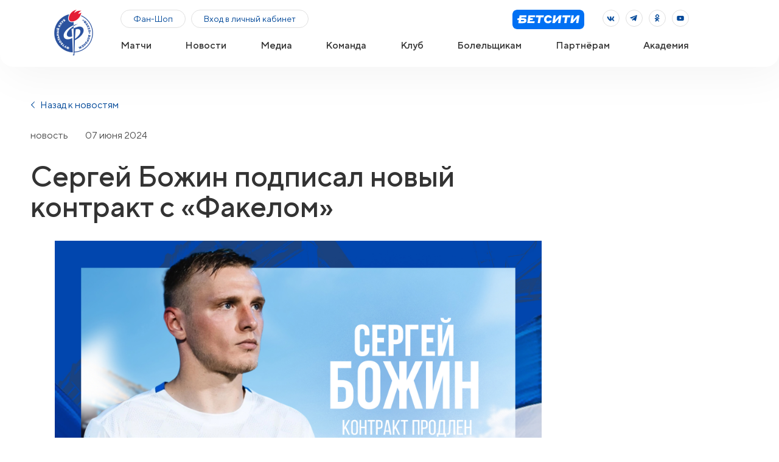

--- FILE ---
content_type: text/html; charset=UTF-8
request_url: https://fakelfc.ru/news/view/9506-sergej-bozhin-podpisal-novyj-kontrakt-s-fakelom
body_size: 24281
content:
<!DOCTYPE html>
<html lang="ru">

<head>
    <meta charset="UTF-8">
    <meta name="viewport"
          content="width=device-width, user-scalable=no, initial-scale=1.0, maximum-scale=1.0, minimum-scale=1.0">
    <meta http-equiv="X-UA-Compatible" content="IE=Edge"/>
    <meta name="csrf-token" content="BdpC1Pd9DJxzvewhifXR8m2ufPEgrLVIfWxxSIo9">

    <meta name="theme-color" content="#fff"/>
    <meta name="format-detection" content="telephone=no"/>
    <link rel="stylesheet" media="all" href="https://fakelfc.ru/css/app.css?ver=1762441888"/>

    <link rel="apple-touch-icon" sizes="180x180" href="/apple-touch-icon.png">
    <link rel="icon" type="image/png" sizes="32x32" href="/favicon-32x32.png">
    <link rel="icon" type="image/png" sizes="16x16" href="/favicon-16x16.png">
    <link rel="manifest" href="/site.webmanifest">
    <link rel="mask-icon" href="/safari-pinned-tab.svg" color="#5bbad5">
    <meta name="msapplication-TileColor" content="#da532c">
    <meta name="theme-color" content="#ffffff">
    <script type="text/javascript" src="https://qtickets.ru/js/openapi"></script>

    <meta name="copyright" content="copyright ©2026, ФК Факел"/>
<link rel="home" href="https://fakelfc.ru"/>


<title>Сергей Божин подписал новый контракт с «Факелом»</title>




<meta property="og:image" content="https://fakelfc.ru/sharefakel.jpg"/>


        <link rel="alternate" type="application/atom+xml" href="https://fakelfc.ru/rss" title="Новости с официального сайта «Факел» Воронеж">

            <!-- Yandex.Metrika counter --> <script type="text/javascript" > (function(m,e,t,r,i,k,a){m[i]=m[i]||function(){(m[i].a=m[i].a||[]).push(arguments)}; m[i].l=1*new Date();k=e.createElement(t),a=e.getElementsByTagName(t)[0],k.async=1,k.src=r,a.parentNode.insertBefore(k,a)}) (window, document, "script", "https://mc.yandex.ru/metrika/tag.js", "ym"); ym(71539441, "init", { clickmap:true, trackLinks:true, accurateTrackBounce:true, webvisor:true }); </script> <noscript><div><img src="https://mc.yandex.ru/watch/71539441" style="position:absolute; left:-9999px;" alt="" /></div></noscript> <!-- /Yandex.Metrika counter -->
            <!-- Global site tag (gtag.js) - Google Analytics -->

            <script async src="https://www.googletagmanager.com/gtag/js?id=G-QZ3D2EE5JQ"></script>

            <script>

                window.dataLayer = window.dataLayer || [];

                function gtag(){dataLayer.push(arguments);}

                gtag('js', new Date());




                gtag('config', 'G-QZ3D2EE5JQ');

            </script>
    </head>

<body>
<div class="out">

    <div class="menuBox" id="menuBox" style="display: none;">
    <div class="menuBox__inner">
        <nav class="nav nav--menuBox">
            <ul class="menu">
                                    <li class="menu__item" data-toggle-next="dropdown">
                        <a  data-toggle-next="dropdown"
                           href="/matches"
                           class="menu__link linkGray1">Матчи

                                                            <svg width="11" height="6" viewBox="0 0 11 6" fill="none"
                                     xmlns="http://www.w3.org/2000/svg">
                                    <path
                                            d="M11 0.666649L10.3126 0L5.49992 4.66747L0.687391 0.0001602L0 0.666809L5.49913 6L5.50008 5.99907L5.50087 5.99984L11 0.666649Z"
                                            fill="#333333"></path>
                                </svg>
                                                    </a>
                                                    <ul class="menu__dropdown" data-toggle-target="dropdown">
                                                                    <li>
                                        <a                                         href="/matches" class="linkGray2"> Календарь
                                        </a>
                                    </li>
                                                                    <li>
                                        <a                                         href="/matches-table" class="linkGray2"> Таблица
                                        </a>
                                    </li>
                                                            </ul>
                                            </li>
                                    <li class="menu__item" data-toggle-next="dropdown">
                        <a  data-toggle-next="dropdown"
                           href="/news"
                           class="menu__link linkGray1">Новости

                                                    </a>
                                            </li>
                                    <li class="menu__item" data-toggle-next="dropdown">
                        <a  data-toggle-next="dropdown"
                           href="/media"
                           class="menu__link linkGray1">Медиа

                                                    </a>
                                            </li>
                                    <li class="menu__item" data-toggle-next="dropdown">
                        <a  data-toggle-next="dropdown"
                           href="/team"
                           class="menu__link linkGray1">Команда

                                                            <svg width="11" height="6" viewBox="0 0 11 6" fill="none"
                                     xmlns="http://www.w3.org/2000/svg">
                                    <path
                                            d="M11 0.666649L10.3126 0L5.49992 4.66747L0.687391 0.0001602L0 0.666809L5.49913 6L5.50008 5.99907L5.50087 5.99984L11 0.666649Z"
                                            fill="#333333"></path>
                                </svg>
                                                    </a>
                                                    <ul class="menu__dropdown" data-toggle-target="dropdown">
                                                                    <li>
                                        <a                                         href="/team/players" class="linkGray2"> Игроки
                                        </a>
                                    </li>
                                                                    <li>
                                        <a                                         href="/team/coaches" class="linkGray2"> Тренерский штаб
                                        </a>
                                    </li>
                                                                    <li>
                                        <a                                         href="/statistics" class="linkGray2"> Статистика
                                        </a>
                                    </li>
                                                            </ul>
                                            </li>
                                    <li class="menu__item" data-toggle-next="dropdown">
                        <a  data-toggle-next="dropdown"
                           href="javascript:void(0);"
                           class="menu__link linkGray1">Клуб

                                                            <svg width="11" height="6" viewBox="0 0 11 6" fill="none"
                                     xmlns="http://www.w3.org/2000/svg">
                                    <path
                                            d="M11 0.666649L10.3126 0L5.49992 4.66747L0.687391 0.0001602L0 0.666809L5.49913 6L5.50008 5.99907L5.50087 5.99984L11 0.666649Z"
                                            fill="#333333"></path>
                                </svg>
                                                    </a>
                                                    <ul class="menu__dropdown" data-toggle-target="dropdown">
                                                                    <li>
                                        <a                                         href="/management" class="linkGray2"> Руководство
                                        </a>
                                    </li>
                                                                    <li>
                                        <a                                         href="/admin-staff" class="linkGray2"> Административный штаб
                                        </a>
                                    </li>
                                                                    <li>
                                        <a                                         href="/history" class="linkGray2"> История
                                        </a>
                                    </li>
                                                                    <li>
                                        <a                                         href="/veteransfakel" class="linkGray2"> Союз ветеранов
                                        </a>
                                    </li>
                                                                    <li>
                                        <a                                         href="/vacancy" class="linkGray2"> Вакансии
                                        </a>
                                    </li>
                                                                    <li>
                                        <a                                         href="/contacts" class="linkGray2"> Контакты
                                        </a>
                                    </li>
                                                            </ul>
                                            </li>
                                    <li class="menu__item" data-toggle-next="dropdown">
                        <a  data-toggle-next="dropdown"
                           href="javascript:void(0);"
                           class="menu__link linkGray1">Болельщикам

                                                            <svg width="11" height="6" viewBox="0 0 11 6" fill="none"
                                     xmlns="http://www.w3.org/2000/svg">
                                    <path
                                            d="M11 0.666649L10.3126 0L5.49992 4.66747L0.687391 0.0001602L0 0.666809L5.49913 6L5.50008 5.99907L5.50087 5.99984L11 0.666649Z"
                                            fill="#333333"></path>
                                </svg>
                                                    </a>
                                                    <ul class="menu__dropdown" data-toggle-target="dropdown">
                                                                    <li>
                                        <a                                         href="https://shop.fakelfc.ru/" class="linkGray2"> Фан-Шоп
                                        </a>
                                    </li>
                                                                    <li>
                                        <a                                         href="/ticketrules" class="linkGray2"> Билетная программа
                                        </a>
                                    </li>
                                                                    <li>
                                        <a                                         href="https://loyalty.fakelfc.ru/" class="linkGray2"> Программа лояльности
                                        </a>
                                    </li>
                                                                    <li>
                                        <a                                         href="/substitute" class="linkGray2"> Выйди на замену
                                        </a>
                                    </li>
                                                                    <li>
                                        <a                                         href="/rules" class="linkGray2"> Правила поведения
                                        </a>
                                    </li>
                                                                    <li>
                                        <a                                         href="/mascot" class="linkGray2"> Бобёр Фаворит
                                        </a>
                                    </li>
                                                                    <li>
                                        <a                                         href="/symbol" class="linkGray2"> Символика
                                        </a>
                                    </li>
                                                            </ul>
                                            </li>
                                    <li class="menu__item" data-toggle-next="dropdown">
                        <a  data-toggle-next="dropdown"
                           href="/partners"
                           class="menu__link linkGray1">Партнёрам

                                                    </a>
                                            </li>
                                    <li class="menu__item" data-toggle-next="dropdown">
                        <a  data-toggle-next="dropdown"
                           href="javascript:void(0);"
                           class="menu__link linkGray1">Академия

                                                            <svg width="11" height="6" viewBox="0 0 11 6" fill="none"
                                     xmlns="http://www.w3.org/2000/svg">
                                    <path
                                            d="M11 0.666649L10.3126 0L5.49992 4.66747L0.687391 0.0001602L0 0.666809L5.49913 6L5.50008 5.99907L5.50087 5.99984L11 0.666649Z"
                                            fill="#333333"></path>
                                </svg>
                                                    </a>
                                                    <ul class="menu__dropdown" data-toggle-target="dropdown">
                                                                    <li>
                                        <a                                         href="/proskurin-academy" class="linkGray2"> Об академии
                                        </a>
                                    </li>
                                                                    <li>
                                        <a                                         href="/academymanagement" class="linkGray2"> Руководство
                                        </a>
                                    </li>
                                                                    <li>
                                        <a                                         href="/academy/news" class="linkGray2"> Новости
                                        </a>
                                    </li>
                                                                    <li>
                                        <a                                         href="/academy/teams" class="linkGray2"> Команды
                                        </a>
                                    </li>
                                                                    <li>
                                        <a                                         href="/tablefakelm" class="linkGray2"> Таблица МФЛ
                                        </a>
                                    </li>
                                                                    <li>
                                        <a                                         href="/academy_documents" class="linkGray2"> Документы
                                        </a>
                                    </li>
                                                            </ul>
                                            </li>
                            </ul>
        </nav>
        <div class="menuBox__buttons">
            
            
            

            
            
                            <a href="https://shop.fakelfc.ru" target="_blank" class="btn btn--border btn--sm">
                    Фан-Шоп </a>
            
                            <a href="https://lk.fakelfc.ru/login?from=https://fakelfc.ru/news/view/9506-sergej-bozhin-podpisal-novyj-kontrakt-s-fakelom" style="ddisplay:none"
                   class="btn btn--border btn--sm"> Вход в личный кабинет </a>
                    </div>
        <div class="menuBox__partners">
                            <ul class="menuBox__partnersList">
                                                                        <li>
                                <a target="_blank" href="https://betcity.ru/">
                                    <img src="https://fakelfc.storage.yandexcloud.net/partners/66/85214/68849e0bc107b_Group_12.svg" alt="Бет сити"
                                         class="hiddenMobile">
                                                                            <img src="https://fakelfc.storage.yandexcloud.net/partners/66/85215/68849e0eb2344_Group_12.svg"
                                             alt="Бет сити" class="hiddenDesktop">
                                                                    </a>
                            </li>
                                                            </ul>
                    </div>
        <div class="menuBox__socials">
            <div class="socials">
                <div class="socials">
    <ul class="socialsList">

        
                                                                            <li class="socialsList__item">
                        <a href="https://vk.com/pfcfakel"
                           class="btn btn--circleBorder " target="_blank">

                                                            <svg width="28" height="28" viewBox="0 0 28 28" fill="none"
                                     xmlns="http://www.w3.org/2000/svg">
                                    <path
                                        d="M17.8316 11.5H19.2175C19.185 11.6438 19.0828 11.8933 18.9102 12.2287C18.7343 12.5706 18.5108 12.9539 18.2877 13.3197C18.0757 13.6673 17.8679 13.9929 17.7062 14.2462L17.6824 14.2835C17.6009 14.4112 17.5304 14.5218 17.4803 14.6032C17.4557 14.6432 17.4324 14.6819 17.4142 14.7145C17.4068 14.7278 17.3971 14.7458 17.3875 14.7656C17.3159 14.8764 17.2078 15.0575 17.1868 15.2712C17.1612 15.5323 17.2639 15.7466 17.4079 15.917C17.4637 16.0245 17.5365 16.1136 17.5906 16.1758C17.6738 16.2714 17.7739 16.3698 17.8669 16.4597C17.8923 16.4842 17.9174 16.5083 17.9421 16.532C18.1122 16.6956 18.2649 16.8424 18.3782 16.9862C18.4897 17.1323 18.5946 17.2675 18.6931 17.3946C18.8457 17.5913 18.9832 17.7686 19.1066 17.9363C19.2914 18.1875 19.4076 18.3692 19.4672 18.5H18.0671C18.0114 18.5 17.9836 18.4901 17.9553 18.4742C17.9148 18.4514 17.8555 18.405 17.7544 18.2975C17.6801 18.2185 17.6017 18.1271 17.5021 18.0111C17.4632 17.9657 17.421 17.9165 17.3745 17.8628C17.2151 17.6786 17.0212 17.46 16.7757 17.2098C15.9038 16.3212 15.4619 16.1 15.006 16.1C14.8535 16.1 14.5301 16.1057 14.3093 16.3682C14.2054 16.4918 14.1611 16.6304 14.1397 16.7418C14.1185 16.8519 14.1135 16.9689 14.1135 17.08V18.36C14.1135 18.3645 14.1135 18.3688 14.1135 18.3728C14.0978 18.3772 14.078 18.3821 14.0534 18.3869C13.9569 18.4059 13.8105 18.42 13.5932 18.42C12.2996 18.42 10.7949 17.651 9.69179 16.002L9.68628 15.9938L9.68045 15.9857C8.80166 14.7785 8.25222 13.7138 7.92395 12.9108C7.7597 12.509 7.65163 12.1747 7.58533 11.9228C7.54463 11.7681 7.52235 11.6544 7.51087 11.58H8.88376C8.90957 11.58 8.92863 11.5811 8.94218 11.5824C8.94586 11.589 8.9502 11.5971 8.95517 11.6071C8.97878 11.6544 9.00489 11.7175 9.04314 11.8148C9.40768 12.8448 9.89275 13.8343 10.3527 14.574C10.5824 14.9434 10.8145 15.2645 11.0313 15.5C11.1391 15.617 11.2547 15.7257 11.3752 15.8087C11.4846 15.8841 11.6569 15.98 11.8664 15.98C11.942 15.98 12.0667 15.9716 12.1964 15.9055C12.338 15.8333 12.4331 15.7201 12.4919 15.6002C12.588 15.4043 12.6018 15.1553 12.6018 14.92V12.76C12.6018 12.1515 12.4403 11.7731 12.2487 11.5H14.1127C14.1132 11.5179 14.1135 11.5379 14.1135 11.56V14.44C14.1135 14.6792 14.1727 14.9027 14.3147 15.0765C14.4544 15.2474 14.653 15.34 14.849 15.34C15.1059 15.34 15.2988 15.2064 15.4201 15.1075C15.5401 15.0097 15.6746 14.8725 15.8166 14.7277L15.8338 14.7102L15.8463 14.6975L15.8578 14.6839C16.4038 14.0418 16.8559 13.2633 17.1674 12.6591C17.3244 12.3544 17.4486 12.0883 17.5338 11.8979C17.5764 11.8025 17.6094 11.7259 17.632 11.6725C17.6432 11.6457 17.6519 11.6248 17.6579 11.6103L17.6649 11.5933L17.6668 11.5885L17.6674 11.587L17.6676 11.5866L17.6676 11.5864C17.6677 11.5863 17.6677 11.5862 17.2037 11.4L17.6677 11.5862L17.6738 11.571L17.6789 11.5554C17.6856 11.535 17.6911 11.5227 17.6947 11.5158C17.7102 11.5103 17.7503 11.5 17.8316 11.5ZM17.6993 11.5085C17.6993 11.5086 17.6988 11.5093 17.6978 11.5104C17.6987 11.509 17.6992 11.5085 17.6993 11.5085Z"
                                        fill="#004899" stroke="#004899"/>
                                </svg>
                                                        </a>
                    </li>
                                                                <li class="socialsList__item">
                        <a href="https://t.me/pfcfakel"
                           class="btn btn--circleBorder " target="_blank">

                                                            <svg width="28" height="28" viewBox="0 0 28 28" fill="none"
                                     xmlns="http://www.w3.org/2000/svg">
                                    <path
                                        d="M18.6161 8.40361C19.0565 8.43875 19.1854 8.85231 19.0793 9.33761L17.1133 18.328C16.9854 18.9126 16.5406 18.9848 16.0046 18.5988L13.2273 16.5977L11.7015 18.0523C11.4621 18.2801 11.0174 18.3463 10.8852 17.9468L9.74042 14.4814L7.0337 13.6381C5.99009 13.3127 6.7376 12.851 7.09122 12.7154L18.0692 8.50732C18.288 8.42353 18.4694 8.39343 18.6162 8.40504L18.6161 8.40361ZM16.6682 10.275C16.6015 10.2875 16.5266 10.3148 16.458 10.3575L10.2644 14.2332C10.2274 14.2552 10.1862 14.252 10.2249 14.3694L11.2268 17.4051L11.4305 15.3423C11.4347 15.3024 11.4363 15.2764 11.4813 15.2369L16.7108 10.6023C16.9997 10.3462 16.8681 10.24 16.6682 10.275Z"
                                        fill="#004899"/>
                                </svg>
                                                        </a>
                    </li>
                                                                <li class="socialsList__item">
                        <a href="https://m.ok.ru/dk?st.cmd=userProfile&amp;tkn=1012&amp;_prevCmd=userMain&amp;_aid=leftMenuClick"
                           class="btn btn--circleBorder " target="_blank">

                                                            <svg width="28" height="28" viewBox="0 0 28 28" fill="none"
                                     xmlns="http://www.w3.org/2000/svg">
                                    <path
                                        d="M13.9753 15.711L13.4169 15.6494C12.4315 15.5407 11.5993 15.3111 10.8841 14.7801L10.586 15.1815M13.9753 15.711L13.3239 16.4922L13.3621 16.1464L13.0131 15.7883C12.993 15.8079 12.978 15.8225 12.9642 15.8355C12.9508 15.8481 12.9416 15.8563 12.9348 15.862C12.9305 15.8656 12.9276 15.8677 12.9261 15.8689L12.8543 15.9039L12.7951 15.9631C12.7655 15.9926 12.736 16.0221 12.7065 16.0515C11.9344 15.9093 11.2245 15.6556 10.586 15.1815M13.9753 15.711L14.6142 15.6488C15.1626 15.5953 15.682 15.4896 16.158 15.3183C16.6452 15.1311 17.0822 14.8653 17.4288 14.5123C17.4897 14.4481 17.4986 14.4041 17.4998 14.3764C17.5015 14.3403 17.4911 14.2695 17.4229 14.1606L17.418 14.1528L17.4134 14.1449C17.3614 14.0547 17.2525 13.9967 17.1035 14.037L17.0912 14.0404L17.0787 14.0431C17.0096 14.058 16.9237 14.1009 16.7826 14.204L16.7727 14.2113L16.7624 14.218C15.0971 15.3141 12.8406 15.291 11.1811 14.1777L11.1727 14.1721L11.1646 14.1662C11.1286 14.1399 11.0904 14.1199 11.0124 14.0819C10.7975 13.9836 10.6613 14.0466 10.5868 14.1457M13.9753 15.711L10.5868 14.1457M10.586 15.1815L10.2948 14.9545M10.586 15.1815L10.8935 14.7872L10.8929 14.7867L10.8923 14.7863L10.8918 14.7859L10.8912 14.7854L10.8906 14.785L10.8901 14.7845L10.8895 14.7841L10.8889 14.7836L10.8883 14.7832L10.8878 14.7827L10.8872 14.7823L10.8866 14.7819L10.8861 14.7814L10.8855 14.781L10.8849 14.7805L10.8844 14.7801L10.8838 14.7796L10.8832 14.7792L10.8827 14.7788L10.8821 14.7783L10.8815 14.7779L10.881 14.7774L10.8804 14.777L10.8798 14.7765L10.8792 14.7761L10.8787 14.7757L10.8781 14.7752L10.8775 14.7748L10.877 14.7743L10.8764 14.7739L10.8758 14.7734L10.8753 14.773L10.8747 14.7725L10.8741 14.7721L10.8736 14.7717L10.873 14.7712L10.8724 14.7708L10.8719 14.7703L10.8713 14.7699L10.8707 14.7694L10.8701 14.769L10.8696 14.7686L10.869 14.7681L10.8684 14.7677L10.8679 14.7672L10.8673 14.7668L10.8667 14.7663L10.8662 14.7659L10.8656 14.7655L10.865 14.765L10.8645 14.7646L10.8639 14.7641L10.8633 14.7637L10.8628 14.7632L10.8622 14.7628L10.8616 14.7624L10.861 14.7619L10.8605 14.7615L10.8599 14.761L10.8593 14.7606L10.8588 14.7601L10.8582 14.7597L10.8576 14.7592L10.8571 14.7588L10.8565 14.7584L10.8559 14.7579L10.8554 14.7575L10.8548 14.757L10.8542 14.7566L10.8537 14.7561L10.8531 14.7557L10.8525 14.7553L10.8519 14.7548L10.8514 14.7544L10.8508 14.7539L10.8502 14.7535L10.8497 14.753L10.8491 14.7526L10.8485 14.7522L10.848 14.7517L10.8474 14.7513L10.8468 14.7508L10.8463 14.7504L10.8457 14.7499L10.8451 14.7495L10.8446 14.749L10.844 14.7486L10.8434 14.7482L10.8428 14.7477L10.8423 14.7473L10.8417 14.7468L10.8411 14.7464L10.8406 14.7459L10.84 14.7455L10.8394 14.7451L10.8389 14.7446L10.8383 14.7442L10.8377 14.7437L10.8372 14.7433L10.8366 14.7428L10.836 14.7424L10.8355 14.742L10.8349 14.7415L10.8343 14.7411L10.8337 14.7406L10.8332 14.7402L10.8326 14.7397L10.832 14.7393L10.8315 14.7388L10.8309 14.7384L10.8303 14.738L10.8298 14.7375L10.8292 14.7371L10.8286 14.7366L10.8281 14.7362L10.8275 14.7357L10.8269 14.7353L10.8264 14.7349L10.8258 14.7344L10.8252 14.734L10.8246 14.7335L10.8241 14.7331L10.8235 14.7326L10.8229 14.7322L10.8224 14.7318L10.8218 14.7313L10.8212 14.7309L10.8207 14.7304L10.8201 14.73L10.8195 14.7295L10.819 14.7291L10.8184 14.7286L10.8178 14.7282L10.8173 14.7278L10.8167 14.7273L10.8161 14.7269L10.8155 14.7264L10.815 14.726L10.8144 14.7255L10.8138 14.7251L10.8133 14.7247L10.8127 14.7242L10.8121 14.7238L10.8116 14.7233L10.811 14.7229L10.8104 14.7224L10.8099 14.722L10.8093 14.7216L10.8087 14.7211L10.8082 14.7207L10.8076 14.7202L10.807 14.7198L10.8064 14.7193L10.8059 14.7189L10.8053 14.7185L10.8047 14.718L10.8042 14.7176L10.8036 14.7171L10.803 14.7167L10.8025 14.7162L10.8019 14.7158L10.8013 14.7153L10.8008 14.7149L10.8002 14.7145L10.7996 14.714L10.7991 14.7136L10.7985 14.7131L10.7979 14.7127L10.7973 14.7122L10.7968 14.7118L10.7962 14.7114L10.7956 14.7109L10.7951 14.7105L10.7945 14.71L10.7939 14.7096L10.7934 14.7091L10.7928 14.7087L10.7922 14.7083L10.7917 14.7078L10.7911 14.7074L10.7905 14.7069L10.79 14.7065L10.7894 14.706L10.7888 14.7056L10.7882 14.7051L10.7877 14.7047L10.7871 14.7043L10.7865 14.7038L10.786 14.7034L10.7854 14.7029L10.7848 14.7025L10.7843 14.702L10.7837 14.7016L10.7831 14.7012L10.7826 14.7007L10.782 14.7003L10.7814 14.6998L10.7809 14.6994L10.7803 14.6989L10.7797 14.6985L10.7791 14.6981L10.7786 14.6976L10.778 14.6972L10.7774 14.6967L10.7769 14.6963L10.7763 14.6958L10.7757 14.6954L10.7752 14.6949L10.7746 14.6945L10.774 14.6941L10.7735 14.6936L10.7729 14.6932L10.7723 14.6927L10.7718 14.6923L10.7712 14.6918L10.7706 14.6914L10.77 14.691L10.7695 14.6905L10.7689 14.6901L10.7683 14.6896L10.7678 14.6892L10.7672 14.6887L10.7666 14.6883L10.7661 14.6879L10.7655 14.6874L10.7649 14.687L10.7644 14.6865L10.7638 14.6861L10.7632 14.6856L10.7627 14.6852L10.7621 14.6847L10.7615 14.6843L10.7609 14.6839L10.7604 14.6834L10.7598 14.683L10.7592 14.6825L10.7587 14.6821L10.7581 14.6816L10.7575 14.6812L10.757 14.6808L10.7564 14.6803L10.7558 14.6799L10.7553 14.6794L10.7547 14.679L10.7541 14.6785L10.7536 14.6781L10.753 14.6777L10.7524 14.6772L10.7518 14.6768L10.7513 14.6763L10.7507 14.6759L10.7501 14.6754L10.7496 14.675L10.749 14.6746L10.7484 14.6741L10.7479 14.6737L10.7473 14.6732L10.7467 14.6728L10.7462 14.6723L10.7456 14.6719L10.745 14.6714L10.7445 14.671L10.7439 14.6706L10.7433 14.6701L10.7427 14.6697L10.7422 14.6692L10.7416 14.6688L10.741 14.6683L10.7405 14.6679L10.7399 14.6675L10.7393 14.667L10.7388 14.6666L10.7382 14.6661L10.7376 14.6657L10.7371 14.6652L10.7365 14.6648L10.7359 14.6644L10.7354 14.6639L10.7348 14.6635L10.7342 14.663L10.7337 14.6626L10.7331 14.6621L10.7325 14.6617L10.7319 14.6612L10.7314 14.6608L10.7308 14.6604L10.7302 14.6599L10.7297 14.6595L10.7291 14.659L10.7285 14.6586L10.728 14.6581L10.7274 14.6577L10.7268 14.6573L10.7263 14.6568L10.7257 14.6564L10.7251 14.6559L10.7246 14.6555L10.724 14.655L10.7234 14.6546L10.7228 14.6542L10.7223 14.6537L10.7217 14.6533L10.7211 14.6528L10.7206 14.6524L10.72 14.6519L10.7194 14.6515L10.7189 14.651L10.7183 14.6506L10.7177 14.6502L10.7172 14.6497L10.7166 14.6493L10.716 14.6488L10.7155 14.6484L10.7149 14.6479L10.7143 14.6475L10.7137 14.6471L10.7132 14.6466L10.7126 14.6462L10.712 14.6457L10.7115 14.6453L10.7109 14.6448L10.7103 14.6444L10.7098 14.644L10.7092 14.6435L10.7086 14.6431L10.7081 14.6426L10.7075 14.6422L10.7069 14.6417L10.7064 14.6413L10.7058 14.6408L10.7052 14.6404L10.7046 14.64L10.7041 14.6395L10.7035 14.6391L10.7029 14.6386L10.7024 14.6382L10.7018 14.6377L10.7012 14.6373L10.7007 14.6369L10.7001 14.6364L10.6995 14.636L10.699 14.6355L10.6984 14.6351L10.6978 14.6346L10.6973 14.6342L10.6967 14.6338L10.6961 14.6333L10.6955 14.6329L10.695 14.6324L10.6944 14.632L10.6938 14.6315L10.6933 14.6311L10.6927 14.6307L10.6921 14.6302L10.6916 14.6298L10.691 14.6293L10.6904 14.6289L10.6899 14.6284L10.6893 14.628L10.6887 14.6275L10.6882 14.6271L10.6876 14.6267L10.687 14.6262L10.6864 14.6258L10.6859 14.6253L10.6853 14.6249L10.6847 14.6244L10.6842 14.624L10.6836 14.6236L10.683 14.6231L10.6825 14.6227L10.6819 14.6222L10.6813 14.6218L10.6808 14.6213L10.6802 14.6209L10.6796 14.6205L10.6791 14.62L10.6785 14.6196L10.6779 14.6191L10.6773 14.6187L10.6768 14.6182L10.6762 14.6178L10.6756 14.6173L10.6751 14.6169L10.6745 14.6165L10.6739 14.616L10.6734 14.6156L10.6728 14.6151L10.6722 14.6147L10.6717 14.6142L10.6711 14.6138L10.6705 14.6134L10.67 14.6129L10.6694 14.6125L10.6688 14.612L10.6682 14.6116L10.6677 14.6111L10.6671 14.6107L10.6665 14.6103L10.666 14.6098L10.6654 14.6094L10.6648 14.6089L10.6643 14.6085L10.6637 14.608L10.6631 14.6076L10.6626 14.6071L10.662 14.6067L10.6614 14.6063L10.6609 14.6058L10.6603 14.6054L10.6597 14.6049L10.6591 14.6045L10.6586 14.604L10.658 14.6036L10.6574 14.6032L10.6569 14.6027L10.6563 14.6023L10.6557 14.6018L10.6552 14.6014L10.6546 14.6009L10.654 14.6005L10.6535 14.6001L10.6529 14.5996L10.6523 14.5992L10.6518 14.5987L10.6512 14.5983L10.6506 14.5978L10.65 14.5974L10.6495 14.5969L10.6489 14.5965L10.6483 14.5961L10.6478 14.5956L10.6472 14.5952L10.6466 14.5947L10.6461 14.5943L10.6455 14.5938L10.6449 14.5934L10.6444 14.593L10.6438 14.5925L10.6432 14.5921L10.6427 14.5916L10.6421 14.5912L10.6415 14.5907L10.6409 14.5903L10.6404 14.5899L10.6398 14.5894L10.6392 14.589L10.6387 14.5885L10.6381 14.5881L10.6375 14.5876L10.637 14.5872L10.6364 14.5868L10.6358 14.5863L10.6353 14.5859L10.6347 14.5854L10.6341 14.585L10.6336 14.5845L10.633 14.5841L10.6324 14.5836L10.6318 14.5832L10.6313 14.5828L10.6307 14.5823L10.6301 14.5819L10.6296 14.5814L10.629 14.581L10.6284 14.5805L10.6279 14.5801L10.6273 14.5797L10.6267 14.5792L10.6262 14.5788L10.6256 14.5783L10.625 14.5779L10.6245 14.5774L10.6239 14.577L10.6233 14.5766L10.6227 14.5761L10.6222 14.5757L10.6216 14.5752L10.621 14.5748L10.6205 14.5743L10.6203 14.5742M10.2948 14.9545L10.6335 14.5866C10.6289 14.5824 10.6245 14.5783 10.6203 14.5742M10.2948 14.9545C9.9454 14.6328 9.90658 14.2544 10.1784 13.8571L10.2948 14.9545ZM10.6203 14.5742C10.5226 14.4802 10.5044 14.4149 10.5009 14.3818C10.4972 14.3464 10.5024 14.2712 10.5868 14.1457M10.6203 14.5742L10.5868 14.1457M12.8771 16.5872C13.0196 16.609 13.1631 16.6275 13.3072 16.6434L13.3073 16.6426L12.8771 16.5872ZM12.8771 16.5872C12.2106 17.2497 11.544 17.8994 10.8774 18.549L10.8772 18.5492C10.7219 18.7006 10.6249 18.8709 10.6054 19.0979L12.8771 16.5872ZM13.7111 16.5045L14.0437 16.1803L14.2763 16.4636C14.3702 16.5781 14.4234 16.6302 14.4885 16.6937L14.6954 16.4814L14.4885 16.6937L15.6436 17.8194L16.7911 18.9378C16.8604 19.0122 16.883 19.0694 16.8901 19.1054C16.8967 19.1387 16.8962 19.1828 16.869 19.2462C16.7886 19.406 16.6257 19.4823 16.522 19.4711L16.522 19.471L16.5123 19.4702C16.436 19.4634 16.3642 19.4336 16.2736 19.3453L15.4 18.4939L14.5264 17.6425C14.4306 17.5492 14.2154 17.3557 13.9083 17.3931C13.7608 17.411 13.6505 17.477 13.5797 17.5309C13.5167 17.5788 13.4642 17.6335 13.426 17.6756C13.1409 17.9626 12.8506 18.2455 12.5569 18.5317L12.5554 18.5331C12.2615 18.8196 11.9641 19.1095 11.6711 19.4045C11.5977 19.4752 11.5442 19.493 11.513 19.4979C11.4808 19.503 11.4289 19.5011 11.3486 19.462L11.3487 19.4619L11.338 19.457C11.1773 19.3832 11.1017 19.227 11.1043 19.1332C11.1126 19.0513 11.1423 18.9891 11.2262 18.9073L11.2275 18.906C11.9681 18.1843 12.7111 17.4601 13.4545 16.7178C13.5626 16.65 13.644 16.5702 13.6976 16.5176C13.7023 16.513 13.7068 16.5086 13.7111 16.5045Z"
                                        fill="#004899" stroke="#004899"/>
                                    <path
                                        d="M13.9885 13.1031L13.9885 13.103H13.9834C12.4097 13.103 11.1265 11.8272 11.125 10.2947C11.1429 8.76253 12.4247 7.5 14.0223 7.5C15.6175 7.5 16.8971 8.77724 16.8807 10.3246L16.8807 10.3246V10.3299C16.8807 11.8722 15.5891 13.1193 13.9885 13.1031ZM16.1724 10.311C16.1724 9.13355 15.1986 8.20279 14.0223 8.20279C12.8306 8.20279 11.8494 9.13102 11.8722 10.3352C11.8751 11.5107 12.8494 12.4408 14.0468 12.4192C15.2053 12.4164 16.1724 11.4829 16.1724 10.311Z"
                                        fill="#004899" stroke="#004899"/>
                                </svg>
                                                        </a>
                    </li>
                                                                <li class="socialsList__item">
                        <a href="https://www.youtube.com/c/fakelTv"
                           class="btn btn--circleBorder " target="_blank">

                                                            <svg width="28" height="28" viewBox="0 0 28 28" fill="none"
                                     xmlns="http://www.w3.org/2000/svg">
                                    <path fill-rule="evenodd" clip-rule="evenodd"
                                          d="M19.9889 10.9913C19.8451 10.4535 19.4216 10.03 18.8838 9.88625C17.9089 9.625 14 9.625 14 9.625C14 9.625 10.0911 9.625 9.11621 9.88625C8.57852 10.03 8.15488 10.4535 8.01113 10.9913C7.75 11.9661 7.75 14.0001 7.75 14.0001C7.75 14.0001 7.75 16.0339 8.01113 17.0087C8.15488 17.5465 8.57852 17.9702 9.11621 18.1139C10.0911 18.375 14 18.375 14 18.375C14 18.375 17.9089 18.375 18.8838 18.1139C19.4216 17.9702 19.8451 17.5465 19.9889 17.0087C20.25 16.0339 20.25 14.0001 20.25 14.0001C20.25 14.0001 20.25 11.9661 19.9889 10.9913ZM12.75 15.8751V12.125L15.9975 14.0001L12.75 15.8751Z"
                                          fill="#004899"/>
                                </svg>
                                                        </a>
                    </li>
                                                                                                                        
    </ul>
</div>
            </div>
        </div>
    </div>
</div>

<header class="header ">
    <div class="header__inner">
        <div class="header__logo">
            <a href="/" class="logo">
                <img src="/img/logo.png" srcset="/img/logo@2x.png 2x" alt="Логотип ФК Факел">
            </a>
        </div>
        <div class="header__top">
            <div class="header__buttons">
                
                
                
                                    <a href="https://shop.fakelfc.ru" target="_blank"
                       class="btn btn--border btn--sm ">
                        Фан-Шоп </a>
                
                                    <a href="https://lk.fakelfc.ru/login?from=https://fakelfc.ru/news/view/9506-sergej-bozhin-podpisal-novyj-kontrakt-s-fakelom" style="ddisplay:none"
                       class="btn btn--border btn--sm hiddenMobile"> Вход в личный кабинет </a>
                        <!--
                                    -->

            </div>
            <div class="header__right">
                                    <div class="header__partners">
                        <ul class="header__partnersList">
                                                                                                <li>
                                        <a target="_blank" href="https://betcity.ru/">
                                            <img src="https://fakelfc.storage.yandexcloud.net/partners/66/85214/68849e0bc107b_Group_12.svg"
                                                 alt="Бет сити"
                                                 class="hiddenMobile">
                                                                                            <img src="https://fakelfc.storage.yandexcloud.net/partners/66/85215/68849e0eb2344_Group_12.svg"
                                                     alt="Бет сити" class="hiddenDesktop">
                                                                                    </a>
                                    </li>
                                                                                    </ul>
                    </div>
                                <div class="header__socials">
                    <div class="socials">
    <ul class="socialsList">

        
                                                                            <li class="socialsList__item">
                        <a href="https://vk.com/pfcfakel"
                           class="btn btn--circleBorder " target="_blank">

                                                            <svg width="28" height="28" viewBox="0 0 28 28" fill="none"
                                     xmlns="http://www.w3.org/2000/svg">
                                    <path
                                        d="M17.8316 11.5H19.2175C19.185 11.6438 19.0828 11.8933 18.9102 12.2287C18.7343 12.5706 18.5108 12.9539 18.2877 13.3197C18.0757 13.6673 17.8679 13.9929 17.7062 14.2462L17.6824 14.2835C17.6009 14.4112 17.5304 14.5218 17.4803 14.6032C17.4557 14.6432 17.4324 14.6819 17.4142 14.7145C17.4068 14.7278 17.3971 14.7458 17.3875 14.7656C17.3159 14.8764 17.2078 15.0575 17.1868 15.2712C17.1612 15.5323 17.2639 15.7466 17.4079 15.917C17.4637 16.0245 17.5365 16.1136 17.5906 16.1758C17.6738 16.2714 17.7739 16.3698 17.8669 16.4597C17.8923 16.4842 17.9174 16.5083 17.9421 16.532C18.1122 16.6956 18.2649 16.8424 18.3782 16.9862C18.4897 17.1323 18.5946 17.2675 18.6931 17.3946C18.8457 17.5913 18.9832 17.7686 19.1066 17.9363C19.2914 18.1875 19.4076 18.3692 19.4672 18.5H18.0671C18.0114 18.5 17.9836 18.4901 17.9553 18.4742C17.9148 18.4514 17.8555 18.405 17.7544 18.2975C17.6801 18.2185 17.6017 18.1271 17.5021 18.0111C17.4632 17.9657 17.421 17.9165 17.3745 17.8628C17.2151 17.6786 17.0212 17.46 16.7757 17.2098C15.9038 16.3212 15.4619 16.1 15.006 16.1C14.8535 16.1 14.5301 16.1057 14.3093 16.3682C14.2054 16.4918 14.1611 16.6304 14.1397 16.7418C14.1185 16.8519 14.1135 16.9689 14.1135 17.08V18.36C14.1135 18.3645 14.1135 18.3688 14.1135 18.3728C14.0978 18.3772 14.078 18.3821 14.0534 18.3869C13.9569 18.4059 13.8105 18.42 13.5932 18.42C12.2996 18.42 10.7949 17.651 9.69179 16.002L9.68628 15.9938L9.68045 15.9857C8.80166 14.7785 8.25222 13.7138 7.92395 12.9108C7.7597 12.509 7.65163 12.1747 7.58533 11.9228C7.54463 11.7681 7.52235 11.6544 7.51087 11.58H8.88376C8.90957 11.58 8.92863 11.5811 8.94218 11.5824C8.94586 11.589 8.9502 11.5971 8.95517 11.6071C8.97878 11.6544 9.00489 11.7175 9.04314 11.8148C9.40768 12.8448 9.89275 13.8343 10.3527 14.574C10.5824 14.9434 10.8145 15.2645 11.0313 15.5C11.1391 15.617 11.2547 15.7257 11.3752 15.8087C11.4846 15.8841 11.6569 15.98 11.8664 15.98C11.942 15.98 12.0667 15.9716 12.1964 15.9055C12.338 15.8333 12.4331 15.7201 12.4919 15.6002C12.588 15.4043 12.6018 15.1553 12.6018 14.92V12.76C12.6018 12.1515 12.4403 11.7731 12.2487 11.5H14.1127C14.1132 11.5179 14.1135 11.5379 14.1135 11.56V14.44C14.1135 14.6792 14.1727 14.9027 14.3147 15.0765C14.4544 15.2474 14.653 15.34 14.849 15.34C15.1059 15.34 15.2988 15.2064 15.4201 15.1075C15.5401 15.0097 15.6746 14.8725 15.8166 14.7277L15.8338 14.7102L15.8463 14.6975L15.8578 14.6839C16.4038 14.0418 16.8559 13.2633 17.1674 12.6591C17.3244 12.3544 17.4486 12.0883 17.5338 11.8979C17.5764 11.8025 17.6094 11.7259 17.632 11.6725C17.6432 11.6457 17.6519 11.6248 17.6579 11.6103L17.6649 11.5933L17.6668 11.5885L17.6674 11.587L17.6676 11.5866L17.6676 11.5864C17.6677 11.5863 17.6677 11.5862 17.2037 11.4L17.6677 11.5862L17.6738 11.571L17.6789 11.5554C17.6856 11.535 17.6911 11.5227 17.6947 11.5158C17.7102 11.5103 17.7503 11.5 17.8316 11.5ZM17.6993 11.5085C17.6993 11.5086 17.6988 11.5093 17.6978 11.5104C17.6987 11.509 17.6992 11.5085 17.6993 11.5085Z"
                                        fill="#004899" stroke="#004899"/>
                                </svg>
                                                        </a>
                    </li>
                                                                <li class="socialsList__item">
                        <a href="https://t.me/pfcfakel"
                           class="btn btn--circleBorder " target="_blank">

                                                            <svg width="28" height="28" viewBox="0 0 28 28" fill="none"
                                     xmlns="http://www.w3.org/2000/svg">
                                    <path
                                        d="M18.6161 8.40361C19.0565 8.43875 19.1854 8.85231 19.0793 9.33761L17.1133 18.328C16.9854 18.9126 16.5406 18.9848 16.0046 18.5988L13.2273 16.5977L11.7015 18.0523C11.4621 18.2801 11.0174 18.3463 10.8852 17.9468L9.74042 14.4814L7.0337 13.6381C5.99009 13.3127 6.7376 12.851 7.09122 12.7154L18.0692 8.50732C18.288 8.42353 18.4694 8.39343 18.6162 8.40504L18.6161 8.40361ZM16.6682 10.275C16.6015 10.2875 16.5266 10.3148 16.458 10.3575L10.2644 14.2332C10.2274 14.2552 10.1862 14.252 10.2249 14.3694L11.2268 17.4051L11.4305 15.3423C11.4347 15.3024 11.4363 15.2764 11.4813 15.2369L16.7108 10.6023C16.9997 10.3462 16.8681 10.24 16.6682 10.275Z"
                                        fill="#004899"/>
                                </svg>
                                                        </a>
                    </li>
                                                                <li class="socialsList__item">
                        <a href="https://m.ok.ru/dk?st.cmd=userProfile&amp;tkn=1012&amp;_prevCmd=userMain&amp;_aid=leftMenuClick"
                           class="btn btn--circleBorder " target="_blank">

                                                            <svg width="28" height="28" viewBox="0 0 28 28" fill="none"
                                     xmlns="http://www.w3.org/2000/svg">
                                    <path
                                        d="M13.9753 15.711L13.4169 15.6494C12.4315 15.5407 11.5993 15.3111 10.8841 14.7801L10.586 15.1815M13.9753 15.711L13.3239 16.4922L13.3621 16.1464L13.0131 15.7883C12.993 15.8079 12.978 15.8225 12.9642 15.8355C12.9508 15.8481 12.9416 15.8563 12.9348 15.862C12.9305 15.8656 12.9276 15.8677 12.9261 15.8689L12.8543 15.9039L12.7951 15.9631C12.7655 15.9926 12.736 16.0221 12.7065 16.0515C11.9344 15.9093 11.2245 15.6556 10.586 15.1815M13.9753 15.711L14.6142 15.6488C15.1626 15.5953 15.682 15.4896 16.158 15.3183C16.6452 15.1311 17.0822 14.8653 17.4288 14.5123C17.4897 14.4481 17.4986 14.4041 17.4998 14.3764C17.5015 14.3403 17.4911 14.2695 17.4229 14.1606L17.418 14.1528L17.4134 14.1449C17.3614 14.0547 17.2525 13.9967 17.1035 14.037L17.0912 14.0404L17.0787 14.0431C17.0096 14.058 16.9237 14.1009 16.7826 14.204L16.7727 14.2113L16.7624 14.218C15.0971 15.3141 12.8406 15.291 11.1811 14.1777L11.1727 14.1721L11.1646 14.1662C11.1286 14.1399 11.0904 14.1199 11.0124 14.0819C10.7975 13.9836 10.6613 14.0466 10.5868 14.1457M13.9753 15.711L10.5868 14.1457M10.586 15.1815L10.2948 14.9545M10.586 15.1815L10.8935 14.7872L10.8929 14.7867L10.8923 14.7863L10.8918 14.7859L10.8912 14.7854L10.8906 14.785L10.8901 14.7845L10.8895 14.7841L10.8889 14.7836L10.8883 14.7832L10.8878 14.7827L10.8872 14.7823L10.8866 14.7819L10.8861 14.7814L10.8855 14.781L10.8849 14.7805L10.8844 14.7801L10.8838 14.7796L10.8832 14.7792L10.8827 14.7788L10.8821 14.7783L10.8815 14.7779L10.881 14.7774L10.8804 14.777L10.8798 14.7765L10.8792 14.7761L10.8787 14.7757L10.8781 14.7752L10.8775 14.7748L10.877 14.7743L10.8764 14.7739L10.8758 14.7734L10.8753 14.773L10.8747 14.7725L10.8741 14.7721L10.8736 14.7717L10.873 14.7712L10.8724 14.7708L10.8719 14.7703L10.8713 14.7699L10.8707 14.7694L10.8701 14.769L10.8696 14.7686L10.869 14.7681L10.8684 14.7677L10.8679 14.7672L10.8673 14.7668L10.8667 14.7663L10.8662 14.7659L10.8656 14.7655L10.865 14.765L10.8645 14.7646L10.8639 14.7641L10.8633 14.7637L10.8628 14.7632L10.8622 14.7628L10.8616 14.7624L10.861 14.7619L10.8605 14.7615L10.8599 14.761L10.8593 14.7606L10.8588 14.7601L10.8582 14.7597L10.8576 14.7592L10.8571 14.7588L10.8565 14.7584L10.8559 14.7579L10.8554 14.7575L10.8548 14.757L10.8542 14.7566L10.8537 14.7561L10.8531 14.7557L10.8525 14.7553L10.8519 14.7548L10.8514 14.7544L10.8508 14.7539L10.8502 14.7535L10.8497 14.753L10.8491 14.7526L10.8485 14.7522L10.848 14.7517L10.8474 14.7513L10.8468 14.7508L10.8463 14.7504L10.8457 14.7499L10.8451 14.7495L10.8446 14.749L10.844 14.7486L10.8434 14.7482L10.8428 14.7477L10.8423 14.7473L10.8417 14.7468L10.8411 14.7464L10.8406 14.7459L10.84 14.7455L10.8394 14.7451L10.8389 14.7446L10.8383 14.7442L10.8377 14.7437L10.8372 14.7433L10.8366 14.7428L10.836 14.7424L10.8355 14.742L10.8349 14.7415L10.8343 14.7411L10.8337 14.7406L10.8332 14.7402L10.8326 14.7397L10.832 14.7393L10.8315 14.7388L10.8309 14.7384L10.8303 14.738L10.8298 14.7375L10.8292 14.7371L10.8286 14.7366L10.8281 14.7362L10.8275 14.7357L10.8269 14.7353L10.8264 14.7349L10.8258 14.7344L10.8252 14.734L10.8246 14.7335L10.8241 14.7331L10.8235 14.7326L10.8229 14.7322L10.8224 14.7318L10.8218 14.7313L10.8212 14.7309L10.8207 14.7304L10.8201 14.73L10.8195 14.7295L10.819 14.7291L10.8184 14.7286L10.8178 14.7282L10.8173 14.7278L10.8167 14.7273L10.8161 14.7269L10.8155 14.7264L10.815 14.726L10.8144 14.7255L10.8138 14.7251L10.8133 14.7247L10.8127 14.7242L10.8121 14.7238L10.8116 14.7233L10.811 14.7229L10.8104 14.7224L10.8099 14.722L10.8093 14.7216L10.8087 14.7211L10.8082 14.7207L10.8076 14.7202L10.807 14.7198L10.8064 14.7193L10.8059 14.7189L10.8053 14.7185L10.8047 14.718L10.8042 14.7176L10.8036 14.7171L10.803 14.7167L10.8025 14.7162L10.8019 14.7158L10.8013 14.7153L10.8008 14.7149L10.8002 14.7145L10.7996 14.714L10.7991 14.7136L10.7985 14.7131L10.7979 14.7127L10.7973 14.7122L10.7968 14.7118L10.7962 14.7114L10.7956 14.7109L10.7951 14.7105L10.7945 14.71L10.7939 14.7096L10.7934 14.7091L10.7928 14.7087L10.7922 14.7083L10.7917 14.7078L10.7911 14.7074L10.7905 14.7069L10.79 14.7065L10.7894 14.706L10.7888 14.7056L10.7882 14.7051L10.7877 14.7047L10.7871 14.7043L10.7865 14.7038L10.786 14.7034L10.7854 14.7029L10.7848 14.7025L10.7843 14.702L10.7837 14.7016L10.7831 14.7012L10.7826 14.7007L10.782 14.7003L10.7814 14.6998L10.7809 14.6994L10.7803 14.6989L10.7797 14.6985L10.7791 14.6981L10.7786 14.6976L10.778 14.6972L10.7774 14.6967L10.7769 14.6963L10.7763 14.6958L10.7757 14.6954L10.7752 14.6949L10.7746 14.6945L10.774 14.6941L10.7735 14.6936L10.7729 14.6932L10.7723 14.6927L10.7718 14.6923L10.7712 14.6918L10.7706 14.6914L10.77 14.691L10.7695 14.6905L10.7689 14.6901L10.7683 14.6896L10.7678 14.6892L10.7672 14.6887L10.7666 14.6883L10.7661 14.6879L10.7655 14.6874L10.7649 14.687L10.7644 14.6865L10.7638 14.6861L10.7632 14.6856L10.7627 14.6852L10.7621 14.6847L10.7615 14.6843L10.7609 14.6839L10.7604 14.6834L10.7598 14.683L10.7592 14.6825L10.7587 14.6821L10.7581 14.6816L10.7575 14.6812L10.757 14.6808L10.7564 14.6803L10.7558 14.6799L10.7553 14.6794L10.7547 14.679L10.7541 14.6785L10.7536 14.6781L10.753 14.6777L10.7524 14.6772L10.7518 14.6768L10.7513 14.6763L10.7507 14.6759L10.7501 14.6754L10.7496 14.675L10.749 14.6746L10.7484 14.6741L10.7479 14.6737L10.7473 14.6732L10.7467 14.6728L10.7462 14.6723L10.7456 14.6719L10.745 14.6714L10.7445 14.671L10.7439 14.6706L10.7433 14.6701L10.7427 14.6697L10.7422 14.6692L10.7416 14.6688L10.741 14.6683L10.7405 14.6679L10.7399 14.6675L10.7393 14.667L10.7388 14.6666L10.7382 14.6661L10.7376 14.6657L10.7371 14.6652L10.7365 14.6648L10.7359 14.6644L10.7354 14.6639L10.7348 14.6635L10.7342 14.663L10.7337 14.6626L10.7331 14.6621L10.7325 14.6617L10.7319 14.6612L10.7314 14.6608L10.7308 14.6604L10.7302 14.6599L10.7297 14.6595L10.7291 14.659L10.7285 14.6586L10.728 14.6581L10.7274 14.6577L10.7268 14.6573L10.7263 14.6568L10.7257 14.6564L10.7251 14.6559L10.7246 14.6555L10.724 14.655L10.7234 14.6546L10.7228 14.6542L10.7223 14.6537L10.7217 14.6533L10.7211 14.6528L10.7206 14.6524L10.72 14.6519L10.7194 14.6515L10.7189 14.651L10.7183 14.6506L10.7177 14.6502L10.7172 14.6497L10.7166 14.6493L10.716 14.6488L10.7155 14.6484L10.7149 14.6479L10.7143 14.6475L10.7137 14.6471L10.7132 14.6466L10.7126 14.6462L10.712 14.6457L10.7115 14.6453L10.7109 14.6448L10.7103 14.6444L10.7098 14.644L10.7092 14.6435L10.7086 14.6431L10.7081 14.6426L10.7075 14.6422L10.7069 14.6417L10.7064 14.6413L10.7058 14.6408L10.7052 14.6404L10.7046 14.64L10.7041 14.6395L10.7035 14.6391L10.7029 14.6386L10.7024 14.6382L10.7018 14.6377L10.7012 14.6373L10.7007 14.6369L10.7001 14.6364L10.6995 14.636L10.699 14.6355L10.6984 14.6351L10.6978 14.6346L10.6973 14.6342L10.6967 14.6338L10.6961 14.6333L10.6955 14.6329L10.695 14.6324L10.6944 14.632L10.6938 14.6315L10.6933 14.6311L10.6927 14.6307L10.6921 14.6302L10.6916 14.6298L10.691 14.6293L10.6904 14.6289L10.6899 14.6284L10.6893 14.628L10.6887 14.6275L10.6882 14.6271L10.6876 14.6267L10.687 14.6262L10.6864 14.6258L10.6859 14.6253L10.6853 14.6249L10.6847 14.6244L10.6842 14.624L10.6836 14.6236L10.683 14.6231L10.6825 14.6227L10.6819 14.6222L10.6813 14.6218L10.6808 14.6213L10.6802 14.6209L10.6796 14.6205L10.6791 14.62L10.6785 14.6196L10.6779 14.6191L10.6773 14.6187L10.6768 14.6182L10.6762 14.6178L10.6756 14.6173L10.6751 14.6169L10.6745 14.6165L10.6739 14.616L10.6734 14.6156L10.6728 14.6151L10.6722 14.6147L10.6717 14.6142L10.6711 14.6138L10.6705 14.6134L10.67 14.6129L10.6694 14.6125L10.6688 14.612L10.6682 14.6116L10.6677 14.6111L10.6671 14.6107L10.6665 14.6103L10.666 14.6098L10.6654 14.6094L10.6648 14.6089L10.6643 14.6085L10.6637 14.608L10.6631 14.6076L10.6626 14.6071L10.662 14.6067L10.6614 14.6063L10.6609 14.6058L10.6603 14.6054L10.6597 14.6049L10.6591 14.6045L10.6586 14.604L10.658 14.6036L10.6574 14.6032L10.6569 14.6027L10.6563 14.6023L10.6557 14.6018L10.6552 14.6014L10.6546 14.6009L10.654 14.6005L10.6535 14.6001L10.6529 14.5996L10.6523 14.5992L10.6518 14.5987L10.6512 14.5983L10.6506 14.5978L10.65 14.5974L10.6495 14.5969L10.6489 14.5965L10.6483 14.5961L10.6478 14.5956L10.6472 14.5952L10.6466 14.5947L10.6461 14.5943L10.6455 14.5938L10.6449 14.5934L10.6444 14.593L10.6438 14.5925L10.6432 14.5921L10.6427 14.5916L10.6421 14.5912L10.6415 14.5907L10.6409 14.5903L10.6404 14.5899L10.6398 14.5894L10.6392 14.589L10.6387 14.5885L10.6381 14.5881L10.6375 14.5876L10.637 14.5872L10.6364 14.5868L10.6358 14.5863L10.6353 14.5859L10.6347 14.5854L10.6341 14.585L10.6336 14.5845L10.633 14.5841L10.6324 14.5836L10.6318 14.5832L10.6313 14.5828L10.6307 14.5823L10.6301 14.5819L10.6296 14.5814L10.629 14.581L10.6284 14.5805L10.6279 14.5801L10.6273 14.5797L10.6267 14.5792L10.6262 14.5788L10.6256 14.5783L10.625 14.5779L10.6245 14.5774L10.6239 14.577L10.6233 14.5766L10.6227 14.5761L10.6222 14.5757L10.6216 14.5752L10.621 14.5748L10.6205 14.5743L10.6203 14.5742M10.2948 14.9545L10.6335 14.5866C10.6289 14.5824 10.6245 14.5783 10.6203 14.5742M10.2948 14.9545C9.9454 14.6328 9.90658 14.2544 10.1784 13.8571L10.2948 14.9545ZM10.6203 14.5742C10.5226 14.4802 10.5044 14.4149 10.5009 14.3818C10.4972 14.3464 10.5024 14.2712 10.5868 14.1457M10.6203 14.5742L10.5868 14.1457M12.8771 16.5872C13.0196 16.609 13.1631 16.6275 13.3072 16.6434L13.3073 16.6426L12.8771 16.5872ZM12.8771 16.5872C12.2106 17.2497 11.544 17.8994 10.8774 18.549L10.8772 18.5492C10.7219 18.7006 10.6249 18.8709 10.6054 19.0979L12.8771 16.5872ZM13.7111 16.5045L14.0437 16.1803L14.2763 16.4636C14.3702 16.5781 14.4234 16.6302 14.4885 16.6937L14.6954 16.4814L14.4885 16.6937L15.6436 17.8194L16.7911 18.9378C16.8604 19.0122 16.883 19.0694 16.8901 19.1054C16.8967 19.1387 16.8962 19.1828 16.869 19.2462C16.7886 19.406 16.6257 19.4823 16.522 19.4711L16.522 19.471L16.5123 19.4702C16.436 19.4634 16.3642 19.4336 16.2736 19.3453L15.4 18.4939L14.5264 17.6425C14.4306 17.5492 14.2154 17.3557 13.9083 17.3931C13.7608 17.411 13.6505 17.477 13.5797 17.5309C13.5167 17.5788 13.4642 17.6335 13.426 17.6756C13.1409 17.9626 12.8506 18.2455 12.5569 18.5317L12.5554 18.5331C12.2615 18.8196 11.9641 19.1095 11.6711 19.4045C11.5977 19.4752 11.5442 19.493 11.513 19.4979C11.4808 19.503 11.4289 19.5011 11.3486 19.462L11.3487 19.4619L11.338 19.457C11.1773 19.3832 11.1017 19.227 11.1043 19.1332C11.1126 19.0513 11.1423 18.9891 11.2262 18.9073L11.2275 18.906C11.9681 18.1843 12.7111 17.4601 13.4545 16.7178C13.5626 16.65 13.644 16.5702 13.6976 16.5176C13.7023 16.513 13.7068 16.5086 13.7111 16.5045Z"
                                        fill="#004899" stroke="#004899"/>
                                    <path
                                        d="M13.9885 13.1031L13.9885 13.103H13.9834C12.4097 13.103 11.1265 11.8272 11.125 10.2947C11.1429 8.76253 12.4247 7.5 14.0223 7.5C15.6175 7.5 16.8971 8.77724 16.8807 10.3246L16.8807 10.3246V10.3299C16.8807 11.8722 15.5891 13.1193 13.9885 13.1031ZM16.1724 10.311C16.1724 9.13355 15.1986 8.20279 14.0223 8.20279C12.8306 8.20279 11.8494 9.13102 11.8722 10.3352C11.8751 11.5107 12.8494 12.4408 14.0468 12.4192C15.2053 12.4164 16.1724 11.4829 16.1724 10.311Z"
                                        fill="#004899" stroke="#004899"/>
                                </svg>
                                                        </a>
                    </li>
                                                                <li class="socialsList__item">
                        <a href="https://www.youtube.com/c/fakelTv"
                           class="btn btn--circleBorder " target="_blank">

                                                            <svg width="28" height="28" viewBox="0 0 28 28" fill="none"
                                     xmlns="http://www.w3.org/2000/svg">
                                    <path fill-rule="evenodd" clip-rule="evenodd"
                                          d="M19.9889 10.9913C19.8451 10.4535 19.4216 10.03 18.8838 9.88625C17.9089 9.625 14 9.625 14 9.625C14 9.625 10.0911 9.625 9.11621 9.88625C8.57852 10.03 8.15488 10.4535 8.01113 10.9913C7.75 11.9661 7.75 14.0001 7.75 14.0001C7.75 14.0001 7.75 16.0339 8.01113 17.0087C8.15488 17.5465 8.57852 17.9702 9.11621 18.1139C10.0911 18.375 14 18.375 14 18.375C14 18.375 17.9089 18.375 18.8838 18.1139C19.4216 17.9702 19.8451 17.5465 19.9889 17.0087C20.25 16.0339 20.25 14.0001 20.25 14.0001C20.25 14.0001 20.25 11.9661 19.9889 10.9913ZM12.75 15.8751V12.125L15.9975 14.0001L12.75 15.8751Z"
                                          fill="#004899"/>
                                </svg>
                                                        </a>
                    </li>
                                                                                                                        
    </ul>
</div>
                </div>
            </div>
            <div class="header__burger">
                <button class="btn btn--burger" data-fancybox data-src="#menuBox">
                    <span class="bar"></span>
                    <span class="bar"></span>
                    <span class="bar"></span>
                </button>
                <button class="btn--burger close" data-fancybox-close-custom>
                    <svg width="13" height="13" viewBox="0 0 13 13" fill="none" xmlns="http://www.w3.org/2000/svg">
                        <path
                                d="M0.707092 0L0 0.707108L5.30368 6.01078L0.000732422 11.3137L0.707855 12.0208L6.0108 6.71789L11.3137 12.0208L12.0208 11.3137L6.7179 6.01079L12.0215 0.707123L11.3145 1.52588e-05L6.01077 5.30368L0.707092 0Z"
                                fill="#004899"/>
                    </svg>
                </button>
            </div>
        </div>
                    <div class="header__bottom">
                <nav class="nav nav--primary">
                    <ul class="menu">
                                                    <li class="menu__item ">
                                <a                                 href="/matches"
                                   class="menu__link linkGray1">Матчи</a>
                                                                    <ul class="menu__dropdown">
                                                                                    <li>
                                                <a                                                 href="/matches" class="linkGray2">
                                                    Календарь </a>
                                            </li>
                                                                                    <li>
                                                <a                                                 href="/matches-table" class="linkGray2">
                                                    Таблица </a>
                                            </li>
                                                                            </ul>
                                                            </li>
                                                    <li class="menu__item ">
                                <a                                 href="/news"
                                   class="menu__link linkGray1">Новости</a>
                                                            </li>
                                                    <li class="menu__item ">
                                <a                                 href="/media"
                                   class="menu__link linkGray1">Медиа</a>
                                                            </li>
                                                    <li class="menu__item ">
                                <a                                 href="/team"
                                   class="menu__link linkGray1">Команда</a>
                                                                    <ul class="menu__dropdown">
                                                                                    <li>
                                                <a                                                 href="/team/players" class="linkGray2">
                                                    Игроки </a>
                                            </li>
                                                                                    <li>
                                                <a                                                 href="/team/coaches" class="linkGray2">
                                                    Тренерский штаб </a>
                                            </li>
                                                                                    <li>
                                                <a                                                 href="/statistics" class="linkGray2">
                                                    Статистика </a>
                                            </li>
                                                                            </ul>
                                                            </li>
                                                    <li class="menu__item ">
                                <a                                 href=""
                                   class="menu__link linkGray1">Клуб</a>
                                                                    <ul class="menu__dropdown">
                                                                                    <li>
                                                <a                                                 href="/management" class="linkGray2">
                                                    Руководство </a>
                                            </li>
                                                                                    <li>
                                                <a                                                 href="/admin-staff" class="linkGray2">
                                                    Административный штаб </a>
                                            </li>
                                                                                    <li>
                                                <a                                                 href="/history" class="linkGray2">
                                                    История </a>
                                            </li>
                                                                                    <li>
                                                <a                                                 href="/veteransfakel" class="linkGray2">
                                                    Союз ветеранов </a>
                                            </li>
                                                                                    <li>
                                                <a                                                 href="/vacancy" class="linkGray2">
                                                    Вакансии </a>
                                            </li>
                                                                                    <li>
                                                <a                                                 href="/contacts" class="linkGray2">
                                                    Контакты </a>
                                            </li>
                                                                            </ul>
                                                            </li>
                                                    <li class="menu__item hiddenTablet">
                                <a                                 href=""
                                   class="menu__link linkGray1">Болельщикам</a>
                                                                    <ul class="menu__dropdown">
                                                                                    <li>
                                                <a                                                 href="https://shop.fakelfc.ru/" class="linkGray2">
                                                    Фан-Шоп </a>
                                            </li>
                                                                                    <li>
                                                <a                                                 href="/ticketrules" class="linkGray2">
                                                    Билетная программа </a>
                                            </li>
                                                                                    <li>
                                                <a                                                 href="https://loyalty.fakelfc.ru/" class="linkGray2">
                                                    Программа лояльности </a>
                                            </li>
                                                                                    <li>
                                                <a                                                 href="/substitute" class="linkGray2">
                                                    Выйди на замену </a>
                                            </li>
                                                                                    <li>
                                                <a                                                 href="/rules" class="linkGray2">
                                                    Правила поведения </a>
                                            </li>
                                                                                    <li>
                                                <a                                                 href="/mascot" class="linkGray2">
                                                    Бобёр Фаворит </a>
                                            </li>
                                                                                    <li>
                                                <a                                                 href="/symbol" class="linkGray2">
                                                    Символика </a>
                                            </li>
                                                                            </ul>
                                                            </li>
                                                    <li class="menu__item hiddenTablet">
                                <a                                 href="/partners"
                                   class="menu__link linkGray1">Партнёрам</a>
                                                            </li>
                                                    <li class="menu__item hiddenTablet">
                                <a                                 href=""
                                   class="menu__link linkGray1">Академия</a>
                                                                    <ul class="menu__dropdown">
                                                                                    <li>
                                                <a                                                 href="/proskurin-academy" class="linkGray2">
                                                    Об академии </a>
                                            </li>
                                                                                    <li>
                                                <a                                                 href="/academymanagement" class="linkGray2">
                                                    Руководство </a>
                                            </li>
                                                                                    <li>
                                                <a                                                 href="/academy/news" class="linkGray2">
                                                    Новости </a>
                                            </li>
                                                                                    <li>
                                                <a                                                 href="/academy/teams" class="linkGray2">
                                                    Команды </a>
                                            </li>
                                                                                    <li>
                                                <a                                                 href="/tablefakelm" class="linkGray2">
                                                    Таблица МФЛ </a>
                                            </li>
                                                                                    <li>
                                                <a                                                 href="/academy_documents" class="linkGray2">
                                                    Документы </a>
                                            </li>
                                                                            </ul>
                                                            </li>
                        
                                                    <li class="menu__item menu__item--more">
                                <a href="javascript:void(0);" class="menu__link linkGray1">
                                    <span>Еще</span>
                                    <svg width="11" height="6" viewBox="0 0 11 6" fill="none"
                                         xmlns="http://www.w3.org/2000/svg">
                                        <path
                                                d="M11 0.666649L10.3126 0L5.49992 4.66747L0.687391 0.0001602L0 0.666809L5.49913 6L5.50008 5.99907L5.50087 5.99984L11 0.666649Z">
                                        </path>
                                    </svg>
                                </a>
                                <ul class="menu__dropdown">
                                                                                                                                                                                                                                                                                                                                                                                                                                                                                                                    <li>
                                                <a                                                 href=""
                                                   class="linkGray2">Болельщикам</a>
                                            </li>
                                                                                                                                                                <li>
                                                <a                                                 href="/partners"
                                                   class="linkGray2">Партнёрам</a>
                                            </li>
                                                                                                                                                                <li>
                                                <a                                                 href=""
                                                   class="linkGray2">Академия</a>
                                            </li>
                                                                                                            </ul>
                            </li>
                                            </ul>
                </nav>
            </div>
            </div>
</header>

    <div class="pageWrapper">
        <div class="bannerWrapper">
    </div>
        
        
    <div class="section single pagePaddingTop">
        <div class="single__pageBack">
            <div class="container">
                <a href="https://fakelfc.ru/news" class="link link--primary">
                    <svg width="7" height="11" viewBox="0 0 7 11" fill="none" xmlns="http://www.w3.org/2000/svg">
                        <mask id="path-1-inside-1" fill="white">
                            <path fill-rule="evenodd" clip-rule="evenodd"
                                  d="M6.33335 11L7 10.3126L2.33201 5.49932L6.99868 0.687382L6.33203 -1.90151e-05L0.99884 5.49918L1.00029 5.50068L1.00016 5.50081L6.33335 11Z"/>
                        </mask>
                        <path fill-rule="evenodd" clip-rule="evenodd"
                              d="M6.33335 11L7 10.3126L2.33201 5.49932L6.99868 0.687382L6.33203 -1.90151e-05L0.99884 5.49918L1.00029 5.50068L1.00016 5.50081L6.33335 11Z"
                              fill="white"/>
                        <path
                            d="M7 10.3126L7.71786 11.0088L8.39303 10.3126L7.71786 9.61643L7 10.3126ZM6.33335 11L5.61549 11.6962L6.33335 12.4364L7.05121 11.6962L6.33335 11ZM2.33201 5.49932L1.61415 4.80313L0.938978 5.49932L1.61415 6.19551L2.33201 5.49932ZM6.99868 0.687382L7.71654 1.38357L8.39171 0.687382L7.71654 -0.00880629L6.99868 0.687382ZM6.33203 -1.90151e-05L7.04989 -0.696207L6.33203 -1.43641L5.61417 -0.696207L6.33203 -1.90151e-05ZM0.99884 5.49918L0.280981 4.803L-0.394144 5.49914L0.280932 6.19532L0.99884 5.49918ZM1.00029 5.50068L1.71757 6.19746L2.39384 5.50131L1.7182 4.80454L1.00029 5.50068ZM1.00016 5.50081L0.282879 4.80403L-0.393435 5.50023L0.2823 6.197L1.00016 5.50081ZM6.28214 9.61643L5.61549 10.3038L7.05121 11.6962L7.71786 11.0088L6.28214 9.61643ZM1.61415 6.19551L6.28214 11.0088L7.71786 9.61643L3.04987 4.80313L1.61415 6.19551ZM6.28082 -0.00880617L1.61415 4.80313L3.04987 6.19551L7.71654 1.38357L6.28082 -0.00880617ZM5.61417 0.696169L6.28082 1.38357L7.71654 -0.00880629L7.04989 -0.696207L5.61417 0.696169ZM1.7167 6.19537L7.04989 0.696169L5.61417 -0.696207L0.280981 4.803L1.7167 6.19537ZM1.7182 4.80454L1.71675 4.80305L0.280932 6.19532L0.282381 6.19682L1.7182 4.80454ZM1.71744 6.1976L1.71757 6.19746L0.283009 4.80389L0.282879 4.80403L1.71744 6.1976ZM7.05121 10.3038L1.71802 4.80462L0.2823 6.197L5.61549 11.6962L7.05121 10.3038Z"
                            fill="#004899" mask="url(#path-1-inside-1)"/>
                    </svg>
                    Назад к новостям </a>
            </div>
        </div>
        <div class="single__top">
            <div class="container">
                <div class="single__top-inner">
                    <div class="single__info">
                        <div class="single__type">
                            новость
                        </div>
                        <div class="single__date">
                            07 июня 2024
                        </div>
                    </div>
                                            <div class="single__tags">
                            <ul class="tagsList tagsList--sm">
                                                            </ul>
                        </div>
                                    </div>
            </div>
        </div>
        <div class="single__title">
            <div class="container">
                <div class="container-content">
                    <h1>Сергей Божин подписал новый контракт с «Факелом»</h1>
                </div>
            </div>
        </div>
        <div class="single__body">
            <div class="container">
                <div class="container-content">
                    <article>
                                                    <div class="single__tags">
                                <ul class="tagsList tagsList--sm">
                                                                    </ul>
                            </div>
                        
                                                    <figure class="image"><img src="https://fakelfc.storage.yandexcloud.net/news/9506/78255/%D0%9F%D0%BE%D0%B4%D0%BF%D0%B8%D1%81%D0%B0%D0%BD%D0%B8%D0%B5_%D1%81%D0%B0%D0%B8%CC%86%D1%82-%284%29.jpg"></figure><p>&nbsp;Сергей Божин с нами!</p><p>Футбольный клуб «Факел» продлил контракт с защитником Сергеем Божиным. Желаем успехов и новых побед в составе нашей команды!</p><p>&nbsp;</p>
                        
                    </article>
                </div>
            </div>
        </div>


                    <div class="single__bottom">
                <div class="section moreCards">
                    <div class="container">
                        <div class="section__title d-title36 t-title24">Последние новости</div>
                        <div class="grid grid--cards" data-items="18">
                                                            <div class="grid__item columnDesktop--4 columnTablet--6 columnMobile--12">
                                    <div class="card card--article">
    <a href="https://fakelfc.ru/news/view/10003-novogodnee-obrashenie-generalnogo-direktora" class="card__link"></a>

            <div class="card__photo hiddenMobile">
            <img src="https://fakelfc.storage.yandexcloud.net/news/10003/88117/thumb/6954c7028ed02_ycxg1t_NEcHDFOo1izCjFMMJFngHzYwdwmZYVkEh_Tcx3sGLQNrbtHvLv0KAsJCI9BRatMxOr4Q3a769mNbqQUTh-cropped.jpg" alt="новость Новогоднее обращение генерального директора">

            
                    </div>

                    <div class="card__photo visibleMobile">
                <img src="https://fakelfc.storage.yandexcloud.net/news/10003/88117/thumb/6954c7028ed02_ycxg1t_NEcHDFOo1izCjFMMJFngHzYwdwmZYVkEh_Tcx3sGLQNrbtHvLv0KAsJCI9BRatMxOr4Q3a769mNbqQUTh-cropped.jpg" alt="новость Новогоднее обращение генерального директора">

                
                            </div>
            
    <div class="card__body">

                <div class="card__top">
            <div class="card__type">новость</div>
            <div class="card__date">31 декабря 2025</div>
        </div>
        <div class="card__title">
            <span> Новогоднее обращение генерального директора </span>
        </div>
                    </div>
</div>
                                </div>
                                                            <div class="grid__item columnDesktop--4 columnTablet--6 columnMobile--12">
                                    <div class="card card--article">
    <a href="https://fakelfc.ru/news/view/10002-fakel-i-gk-ekoniva-prodlili-kontrakt" class="card__link"></a>

            <div class="card__photo hiddenMobile">
            <img src="https://fakelfc.storage.yandexcloud.net/news/10002/88112/thumb/6953b9b7e7791_1920x1080_%2834%29-cropped.jpg" alt="новость Факел и ГК ЭкоНива продлили контракт">

            
                    </div>

                    <div class="card__photo visibleMobile">
                <img src="https://fakelfc.storage.yandexcloud.net/news/10002/88112/thumb/6953b9b7e7791_1920x1080_%2834%29-cropped.jpg" alt="новость Факел и ГК ЭкоНива продлили контракт">

                
                            </div>
            
    <div class="card__body">

                <div class="card__top">
            <div class="card__type">новость</div>
            <div class="card__date">30 декабря 2025</div>
        </div>
        <div class="card__title">
            <span> Факел и ГК ЭкоНива продлили контракт </span>
        </div>
                    </div>
</div>
                                </div>
                                                            <div class="grid__item columnDesktop--4 columnTablet--6 columnMobile--12">
                                    <div class="card card--article">
    <a href="https://fakelfc.ru/news/view/10001-prodlili-kontrakt-s-tns-energo" class="card__link"></a>

            <div class="card__photo hiddenMobile">
            <img src="https://fakelfc.storage.yandexcloud.net/news/10001/88109/thumb/69529f2258134_1920x1080_%28104%29-cropped.jpg" alt="новость Продлили контракт с ТНС Энерго">

            
                    </div>

                    <div class="card__photo visibleMobile">
                <img src="https://fakelfc.storage.yandexcloud.net/news/10001/88109/thumb/69529f2258134_1920x1080_%28104%29-cropped.jpg" alt="новость Продлили контракт с ТНС Энерго">

                
                            </div>
            
    <div class="card__body">

                <div class="card__top">
            <div class="card__type">новость</div>
            <div class="card__date">29 декабря 2025</div>
        </div>
        <div class="card__title">
            <span> Продлили контракт с ТНС Энерго </span>
        </div>
                    </div>
</div>
                                </div>
                                                            <div class="grid__item columnDesktop--4 columnTablet--6 columnMobile--12">
                                    <div class="card card--article">
    <a href="https://fakelfc.ru/news/view/10000-den-rozhdeniya-butty-magomedova" class="card__link"></a>

            <div class="card__photo hiddenMobile">
            <img src="https://fakelfc.storage.yandexcloud.net/news/10000/88093/thumb/694cd3ce3e83a_photo_2025-12-25_09-03-20-cropped.jpg" alt="новость День рождения Бутты Магомедова">

            
                    </div>

                    <div class="card__photo visibleMobile">
                <img src="https://fakelfc.storage.yandexcloud.net/news/10000/88093/thumb/694cd3ce3e83a_photo_2025-12-25_09-03-20-cropped.jpg" alt="новость День рождения Бутты Магомедова">

                
                            </div>
            
    <div class="card__body">

                <div class="card__top">
            <div class="card__type">новость</div>
            <div class="card__date">25 декабря 2025</div>
        </div>
        <div class="card__title">
            <span> День рождения Бутты Магомедова </span>
        </div>
                    </div>
</div>
                                </div>
                                                            <div class="grid__item columnDesktop--4 columnTablet--6 columnMobile--12">
                                    <div class="card card--article">
    <a href="https://fakelfc.ru/news/view/9999-den-rozhdeniya-crm-menedzhera" class="card__link"></a>

            <div class="card__photo hiddenMobile">
            <img src="https://fakelfc.storage.yandexcloud.net/news/9999/88090/thumb/6948e8031de18_photo_2025-12-22_09-40-33-cropped.jpg" alt="новость День рождения CRM-менеджера">

            
                    </div>

                    <div class="card__photo visibleMobile">
                <img src="https://fakelfc.storage.yandexcloud.net/news/9999/88090/thumb/6948e8031de18_photo_2025-12-22_09-40-33-cropped.jpg" alt="новость День рождения CRM-менеджера">

                
                            </div>
            
    <div class="card__body">

                <div class="card__top">
            <div class="card__type">новость</div>
            <div class="card__date">22 декабря 2025</div>
        </div>
        <div class="card__title">
            <span> День рождения CRM-менеджера </span>
        </div>
                    </div>
</div>
                                </div>
                                                            <div class="grid__item columnDesktop--4 columnTablet--6 columnMobile--12">
                                    <div class="card card--article">
    <a href="https://fakelfc.ru/news/view/9998-den-rozhdeniya-kontent-redaktora-alyony-lepskoj" class="card__link"></a>

            <div class="card__photo hiddenMobile">
            <img src="https://fakelfc.storage.yandexcloud.net/news/9998/88087/thumb/694126ed8b64e_%D0%94%D0%A0%D1%81%D0%B0%D0%B9%D1%822_%282%29-cropped.jpg" alt="новость День рождения контент-редактора Алёны Лепской">

            
                    </div>

                    <div class="card__photo visibleMobile">
                <img src="https://fakelfc.storage.yandexcloud.net/news/9998/88087/thumb/694126ed8b64e_%D0%94%D0%A0%D1%81%D0%B0%D0%B9%D1%822_%282%29-cropped.jpg" alt="новость День рождения контент-редактора Алёны Лепской">

                
                            </div>
            
    <div class="card__body">

                <div class="card__top">
            <div class="card__type">новость</div>
            <div class="card__date">17 декабря 2025</div>
        </div>
        <div class="card__title">
            <span> День рождения контент-редактора Алёны Лепской </span>
        </div>
                    </div>
</div>
                                </div>
                                                            <div class="grid__item columnDesktop--4 columnTablet--6 columnMobile--12">
                                    <div class="card card--article">
    <a href="https://fakelfc.ru/news/view/9997-den-rozhdeniya-aleksandra-dyukova" class="card__link"></a>

            <div class="card__photo hiddenMobile">
            <img src="https://fakelfc.storage.yandexcloud.net/news/9997/88083/thumb/693d89a85ba3f_IMG_4168-cropped.jpg" alt="новость День рождения Александра Дюкова">

            
                    </div>

                    <div class="card__photo visibleMobile">
                <img src="https://fakelfc.storage.yandexcloud.net/news/9997/88083/thumb/693d89a85ba3f_IMG_4168-cropped.jpg" alt="новость День рождения Александра Дюкова">

                
                            </div>
            
    <div class="card__body">

                <div class="card__top">
            <div class="card__type">новость</div>
            <div class="card__date">13 декабря 2025</div>
        </div>
        <div class="card__title">
            <span> День рождения Александра Дюкова </span>
        </div>
                    </div>
</div>
                                </div>
                                                            <div class="grid__item columnDesktop--4 columnTablet--6 columnMobile--12">
                                    <div class="card card--article">
    <a href="https://fakelfc.ru/news/view/9996-den-rozhdeniya-klubnogo-videografa" class="card__link"></a>

            <div class="card__photo hiddenMobile">
            <img src="https://fakelfc.storage.yandexcloud.net/news/9996/88081/thumb/693c595d45ee7_2H8pP11Cy9xsdI35qlIjJmUgjh6hA-fwA7_zyScHO1R-Q1OfeOmZsu44-Df70gLKA16VT9-mSVEad3BepTijLan6-cropped.jpg" alt="новость День рождения клубного видеографа">

            
                    </div>

                    <div class="card__photo visibleMobile">
                <img src="https://fakelfc.storage.yandexcloud.net/news/9996/88081/thumb/693c595d45ee7_2H8pP11Cy9xsdI35qlIjJmUgjh6hA-fwA7_zyScHO1R-Q1OfeOmZsu44-Df70gLKA16VT9-mSVEad3BepTijLan6-cropped.jpg" alt="новость День рождения клубного видеографа">

                
                            </div>
            
    <div class="card__body">

                <div class="card__top">
            <div class="card__type">новость</div>
            <div class="card__date">13 декабря 2025</div>
        </div>
        <div class="card__title">
            <span> День рождения клубного видеографа </span>
        </div>
                    </div>
</div>
                                </div>
                                                            <div class="grid__item columnDesktop--4 columnTablet--6 columnMobile--12">
                                    <div class="card card--article">
    <a href="https://fakelfc.ru/news/view/9995-fakel-prodlil-kontrakt-ilnurom-alshinym" class="card__link"></a>

            <div class="card__photo hiddenMobile">
            <img src="https://fakelfc.storage.yandexcloud.net/news/9995/88077/thumb/693c0c437956e_1920%D1%851080_%286%29-cropped.jpg" alt="новость «Факел» продлил контракт Ильнуром Альшиным">

            
                    </div>

                    <div class="card__photo visibleMobile">
                <img src="https://fakelfc.storage.yandexcloud.net/news/9995/88077/thumb/693c0c437956e_1920%D1%851080_%286%29-cropped.jpg" alt="новость «Факел» продлил контракт Ильнуром Альшиным">

                
                            </div>
            
    <div class="card__body">

                <div class="card__top">
            <div class="card__type">новость</div>
            <div class="card__date">12 декабря 2025</div>
        </div>
        <div class="card__title">
            <span> «Факел» продлил контракт Ильнуром Альшиным </span>
        </div>
                    </div>
</div>
                                </div>
                                                            <div class="grid__item columnDesktop--4 columnTablet--6 columnMobile--12">
                                    <div class="card card--article">
    <a href="https://fakelfc.ru/news/view/9994-den-rozhdeniya-yulii-pushkaryovoj" class="card__link"></a>

            <div class="card__photo hiddenMobile">
            <img src="https://fakelfc.storage.yandexcloud.net/news/9994/88069/thumb/69391504d9d25_%D0%94%D0%A0%D1%81%D0%B0%D0%B9%D1%822-cropped.jpg" alt="новость День рождения Юлии Пушкарёвой">

            
                    </div>

                    <div class="card__photo visibleMobile">
                <img src="https://fakelfc.storage.yandexcloud.net/news/9994/88069/thumb/69391504d9d25_%D0%94%D0%A0%D1%81%D0%B0%D0%B9%D1%822-cropped.jpg" alt="новость День рождения Юлии Пушкарёвой">

                
                            </div>
            
    <div class="card__body">

                <div class="card__top">
            <div class="card__type">новость</div>
            <div class="card__date">10 декабря 2025</div>
        </div>
        <div class="card__title">
            <span> День рождения Юлии Пушкарёвой </span>
        </div>
                    </div>
</div>
                                </div>
                                                            <div class="grid__item columnDesktop--4 columnTablet--6 columnMobile--12">
                                    <div class="card card--article">
    <a href="https://fakelfc.ru/news/view/9993-den-rozhdeniya-zamestitelya-gendirektora2025" class="card__link"></a>

            <div class="card__photo hiddenMobile">
            <img src="https://fakelfc.storage.yandexcloud.net/news/9993/87733/thumb/692fcb9c99907_WXiI5wOsPV_ubq6wUphLwP88KgdF_2TZAQsBZCSbUeV8urK2vZKj6711RXISoZ7c3Yt9DedcwLzbRbvF9adoi14X-cropped.jpg" alt="новость День рождения заместителя гендиректора">

            
                    </div>

                    <div class="card__photo visibleMobile">
                <img src="https://fakelfc.storage.yandexcloud.net/news/9993/87733/thumb/692fcb9c99907_WXiI5wOsPV_ubq6wUphLwP88KgdF_2TZAQsBZCSbUeV8urK2vZKj6711RXISoZ7c3Yt9DedcwLzbRbvF9adoi14X-cropped.jpg" alt="новость День рождения заместителя гендиректора">

                
                            </div>
            
    <div class="card__body">

                <div class="card__top">
            <div class="card__type">новость</div>
            <div class="card__date">03 декабря 2025</div>
        </div>
        <div class="card__title">
            <span> День рождения заместителя гендиректора </span>
        </div>
                    </div>
</div>
                                </div>
                                                            <div class="grid__item columnDesktop--4 columnTablet--6 columnMobile--12">
                                    <div class="card card--article">
    <a href="https://fakelfc.ru/news/view/9992-pobeda-v-poslednem-matche-goda" class="card__link"></a>

            <div class="card__photo hiddenMobile">
            <img src="https://fakelfc.storage.yandexcloud.net/news/9992/87694/thumb/692c793d02f8c_1920x1080_%28101%29-cropped.jpg" alt="новость Победа в последнем матче года!">

            
                    </div>

                    <div class="card__photo visibleMobile">
                <img src="https://fakelfc.storage.yandexcloud.net/news/9992/87694/thumb/692c793d02f8c_1920x1080_%28101%29-cropped.jpg" alt="новость Победа в последнем матче года!">

                
                            </div>
            
    <div class="card__body">

                <div class="card__top">
            <div class="card__type">новость</div>
            <div class="card__date">30 ноября 2025</div>
        </div>
        <div class="card__title">
            <span> Победа в последнем матче года! </span>
        </div>
                    </div>
</div>
                                </div>
                                                            <div class="grid__item columnDesktop--4 columnTablet--6 columnMobile--12">
                                    <div class="card card--article">
    <a href="https://fakelfc.ru/news/view/9991-betsiti-schitaet-fakel-favoritom-matcha" class="card__link"></a>

            <div class="card__photo hiddenMobile">
            <img src="https://fakelfc.storage.yandexcloud.net/news/9991/87682/thumb/6929a6375e45c_fakel-1920x1080-14-11_%282%29-cropped.jpg" alt="новость БЕТСИТИ считает «Факел» фаворитом матча">

            
                    </div>

                    <div class="card__photo visibleMobile">
                <img src="https://fakelfc.storage.yandexcloud.net/news/9991/87682/thumb/6929a6375e45c_fakel-1920x1080-14-11_%282%29-cropped.jpg" alt="новость БЕТСИТИ считает «Факел» фаворитом матча">

                
                            </div>
            
    <div class="card__body">

                <div class="card__top">
            <div class="card__type">новость</div>
            <div class="card__date">28 ноября 2025</div>
        </div>
        <div class="card__title">
            <span> БЕТСИТИ считает «Факел» фаворитом матча </span>
        </div>
                    </div>
</div>
                                </div>
                                                            <div class="grid__item columnDesktop--4 columnTablet--6 columnMobile--12">
                                    <div class="card card--article">
    <a href="https://fakelfc.ru/news/view/9990-bilety-na-match-fakel-chelyabinsk" class="card__link"></a>

            <div class="card__photo hiddenMobile">
            <img src="https://fakelfc.storage.yandexcloud.net/news/9990/87598/thumb/69240904c7139_1920x1080_%2827%29-cropped.jpg" alt="новость Билеты на матч «Факел» – «Челябинск»">

            
                    </div>

                    <div class="card__photo visibleMobile">
                <img src="https://fakelfc.storage.yandexcloud.net/news/9990/87598/thumb/69240904c7139_1920x1080_%2827%29-cropped.jpg" alt="новость Билеты на матч «Факел» – «Челябинск»">

                
                            </div>
            
    <div class="card__body">

                <div class="card__top">
            <div class="card__type">новость</div>
            <div class="card__date">24 ноября 2025</div>
        </div>
        <div class="card__title">
            <span> Билеты на матч «Факел» – «Челябинск» </span>
        </div>
                    </div>
</div>
                                </div>
                                                            <div class="grid__item columnDesktop--4 columnTablet--6 columnMobile--12">
                                    <div class="card card--article">
    <a href="https://fakelfc.ru/news/view/9989-den-rozhdeniya-upravlyayushego-fan-shopami" class="card__link"></a>

            <div class="card__photo hiddenMobile">
            <img src="https://fakelfc.storage.yandexcloud.net/news/9989/87595/thumb/6923f0811dab6_IMG_5639-cropped.jpg" alt="новость День рождения управляющего фан-шопами">

            
                    </div>

                    <div class="card__photo visibleMobile">
                <img src="https://fakelfc.storage.yandexcloud.net/news/9989/87595/thumb/6923f0811dab6_IMG_5639-cropped.jpg" alt="новость День рождения управляющего фан-шопами">

                
                            </div>
            
    <div class="card__body">

                <div class="card__top">
            <div class="card__type">новость</div>
            <div class="card__date">24 ноября 2025</div>
        </div>
        <div class="card__title">
            <span> День рождения управляющего фан-шопами </span>
        </div>
                    </div>
</div>
                                </div>
                                                            <div class="grid__item columnDesktop--4 columnTablet--6 columnMobile--12">
                                    <div class="card card--article">
    <a href="https://fakelfc.ru/news/view/9988-ushyol-iz-zhizni-nikita-simonyan" class="card__link"></a>

            <div class="card__photo hiddenMobile">
            <img src="https://fakelfc.storage.yandexcloud.net/news/9988/87591/thumb/6923ee7a7be0e_c3b1a0d81f50332c06390497fff8123469236d299a200994379415-cropped.jpg" alt="новость Ушёл из жизни Никита Симонян">

            
                    </div>

                    <div class="card__photo visibleMobile">
                <img src="https://fakelfc.storage.yandexcloud.net/news/9988/87591/thumb/6923ee7a7be0e_c3b1a0d81f50332c06390497fff8123469236d299a200994379415-cropped.jpg" alt="новость Ушёл из жизни Никита Симонян">

                
                            </div>
            
    <div class="card__body">

                <div class="card__top">
            <div class="card__type">новость</div>
            <div class="card__date">23 ноября 2025</div>
        </div>
        <div class="card__title">
            <span> Ушёл из жизни Никита Симонян </span>
        </div>
                    </div>
</div>
                                </div>
                                                            <div class="grid__item columnDesktop--4 columnTablet--6 columnMobile--12">
                                    <div class="card card--article">
    <a href="https://fakelfc.ru/news/view/9987-razgromnaya-pobeda" class="card__link"></a>

            <div class="card__photo hiddenMobile">
            <img src="https://fakelfc.storage.yandexcloud.net/news/9987/87580/thumb/692305ee39f89_1920x1080_%2899%29-cropped.jpg" alt="новость Разгромная победа!">

            
                    </div>

                    <div class="card__photo visibleMobile">
                <img src="https://fakelfc.storage.yandexcloud.net/news/9987/87580/thumb/692305ee39f89_1920x1080_%2899%29-cropped.jpg" alt="новость Разгромная победа!">

                
                            </div>
            
    <div class="card__body">

                <div class="card__top">
            <div class="card__type">новость</div>
            <div class="card__date">23 ноября 2025</div>
        </div>
        <div class="card__title">
            <span> Разгромная победа! </span>
        </div>
                    </div>
</div>
                                </div>
                                                            <div class="grid__item columnDesktop--4 columnTablet--6 columnMobile--12">
                                    <div class="card card--article">
    <a href="https://fakelfc.ru/news/view/9986-fakel-prodlil-kontrakty-s-poluzashitnikami" class="card__link"></a>

            <div class="card__photo hiddenMobile">
            <img src="https://fakelfc.storage.yandexcloud.net/news/9986/87567/thumb/6920933ee7380_1920%D1%851080_%2815%29-cropped.jpg" alt="новость «Факел» продлил контракты с полузащитниками">

            
                    </div>

                    <div class="card__photo visibleMobile">
                <img src="https://fakelfc.storage.yandexcloud.net/news/9986/87567/thumb/6920933ee7380_1920%D1%851080_%2815%29-cropped.jpg" alt="новость «Факел» продлил контракты с полузащитниками">

                
                            </div>
            
    <div class="card__body">

                <div class="card__top">
            <div class="card__type">новость</div>
            <div class="card__date">21 ноября 2025</div>
        </div>
        <div class="card__title">
            <span> «Факел» продлил контракты с полузащитниками </span>
        </div>
                    </div>
</div>
                                </div>
                                                    </div>
                    </div>
                </div>
            </div>
            </div>
    </div>

    <footer class="footer">
    <div class="container footer__inner">
        <div class="footer__top">
                            <div class="footer__partners">
                                                                        <ul class="partnersList">
                                
                                                                            <li class="partnersList__item">
                                            <a target="_blank" href="https://fakelfc.ru/" class="partnersList__link">
                                                <img src="https://fakelfc.storage.yandexcloud.net/partners/41/75730/65001bcd5bae7_%D0%91%D0%B5%D0%B7_%D0%B8%D0%BC%D0%B5%D0%BD%D0%B8-1.png"
                                                     alt="ПАРТНЁРЫ"
                                                     class="hiddenMobile">

                                                                                                    <img src="https://fakelfc.storage.yandexcloud.net/partners/41/75731/65001bcee64ca_%D0%91%D0%B5%D0%B7_%D0%B8%D0%BC%D0%B5%D0%BD%D0%B8-1.png"
                                                         alt="ПАРТНЁРЫ" class="hiddenDesktop">
                                                                                            </a>
                                        </li>
                                    
                                                                    
                                                                            <li class="partnersList__item">
                                            <a target="_blank" href="https://fakelfc.ru/" class="partnersList__link">
                                                <img src="https://fakelfc.storage.yandexcloud.net/partners/42/75722/650018cb9cfa9_%D0%91%D0%B5%D0%B7_%D0%B8%D0%BC%D0%B5%D0%BD%D0%B8-2.png"
                                                     alt="ПУСТО 1"
                                                     class="hiddenMobile">

                                                                                                    <img src="https://fakelfc.storage.yandexcloud.net/partners/42/75723/650018cd07c3c_%D0%91%D0%B5%D0%B7_%D0%B8%D0%BC%D0%B5%D0%BD%D0%B8-2.png"
                                                         alt="ПУСТО 1" class="hiddenDesktop">
                                                                                            </a>
                                        </li>
                                    
                                                                    
                                                                            <li class="partnersList__item">
                                            <a target="_blank" href="https://fakelfc.ru/" class="partnersList__link">
                                                <img src="https://fakelfc.storage.yandexcloud.net/partners/43/75724/650018ea1468f_%D0%91%D0%B5%D0%B7_%D0%B8%D0%BC%D0%B5%D0%BD%D0%B8-2.png"
                                                     alt="ПУСТО 2"
                                                     class="hiddenMobile">

                                                                                                    <img src="https://fakelfc.storage.yandexcloud.net/partners/43/75725/650018ebe2527_%D0%91%D0%B5%D0%B7_%D0%B8%D0%BC%D0%B5%D0%BD%D0%B8-2.png"
                                                         alt="ПУСТО 2" class="hiddenDesktop">
                                                                                            </a>
                                        </li>
                                    
                                                                    
                                                                            <li class="partnersList__item">
                                            <a target="_blank" href="https://fakelfc.ru/" class="partnersList__link">
                                                <img src="https://fakelfc.storage.yandexcloud.net/partners/44/75726/6500190ea1946_%D0%91%D0%B5%D0%B7_%D0%B8%D0%BC%D0%B5%D0%BD%D0%B8-2.png"
                                                     alt="ПУСТО 3"
                                                     class="hiddenMobile">

                                                                                                    <img src="https://fakelfc.storage.yandexcloud.net/partners/44/75727/65001910627ce_%D0%91%D0%B5%D0%B7_%D0%B8%D0%BC%D0%B5%D0%BD%D0%B8-2.png"
                                                         alt="ПУСТО 3" class="hiddenDesktop">
                                                                                            </a>
                                        </li>
                                    
                                                                    
                                    
                                                                    
                                                                            <li class="partnersList__item">
                                            <a target="_blank" href="https://fakelfc.ru/" class="partnersList__link">
                                                <img src="https://fakelfc.storage.yandexcloud.net/partners/46/75728/65001a19da946_%D0%91%D0%B5%D0%B7_%D0%B8%D0%BC%D0%B5%D0%BD%D0%B8-2.png"
                                                     alt="ПУСТО 5"
                                                     class="hiddenMobile">

                                                                                                    <img src="https://fakelfc.storage.yandexcloud.net/partners/46/75729/65001a1ba7bab_%D0%91%D0%B5%D0%B7_%D0%B8%D0%BC%D0%B5%D0%BD%D0%B8-2.png"
                                                         alt="ПУСТО 5" class="hiddenDesktop">
                                                                                            </a>
                                        </li>
                                    
                                                                    
                                                                            <li class="partnersList__item">
                                            <a target="_blank" href="https://fakelfc.ru/" class="partnersList__link">
                                                <img src="https://fakelfc.storage.yandexcloud.net/partners/62/85183/6880ae2b3fdc2_650018cb9cfa9_%D0%91%D0%B5%D0%B7_%D0%B8%D0%BC%D0%B5%D0%BD%D0%B8-2.png"
                                                     alt="ПУСТО 6"
                                                     class="hiddenMobile">

                                                                                                    <img src="https://fakelfc.storage.yandexcloud.net/partners/62/85184/6880ae2d361e3_650018cb9cfa9_%D0%91%D0%B5%D0%B7_%D0%B8%D0%BC%D0%B5%D0%BD%D0%B8-2.png"
                                                         alt="ПУСТО 6" class="hiddenDesktop">
                                                                                            </a>
                                        </li>
                                    
                                                                    
                                                                            <li class="partnersList__item">
                                            <a target="_blank" href="https://fakelfc.ru/" class="partnersList__link">
                                                <img src="https://fakelfc.storage.yandexcloud.net/partners/64/85187/6880b021d30c5_650018cb9cfa9_%D0%91%D0%B5%D0%B7_%D0%B8%D0%BC%D0%B5%D0%BD%D0%B8-2.png"
                                                     alt="ПУСТО 7"
                                                     class="hiddenMobile">

                                                                                                    <img src="https://fakelfc.storage.yandexcloud.net/partners/64/85188/6880b02376db1_650018cb9cfa9_%D0%91%D0%B5%D0%B7_%D0%B8%D0%BC%D0%B5%D0%BD%D0%B8-2.png"
                                                         alt="ПУСТО 7" class="hiddenDesktop">
                                                                                            </a>
                                        </li>
                                    
                                                                                                </ul>
                                                                                                <ul class="partnersList">
                                
                                                                            <li class="partnersList__item">
                                            <a target="_blank" href="https://www.ekoniva-moloko.com/" class="partnersList__link">
                                                <img src="https://fakelfc.storage.yandexcloud.net/partners/38/76287/653131720bf52_%D0%BD%D0%B8%D0%B2%D0%B0.png"
                                                     alt="Эконива"
                                                     class="hiddenMobile">

                                                                                                    <img src="https://fakelfc.storage.yandexcloud.net/partners/38/76288/65313173e02f3_%D0%BD%D0%B8%D0%B2%D0%B0.png"
                                                         alt="Эконива" class="hiddenDesktop">
                                                                                            </a>
                                        </li>
                                    
                                                                    
                                                                            <li class="partnersList__item">
                                            <a target="_blank" href="https://fakelfc.ru/" class="partnersList__link">
                                                <img src="https://fakelfc.storage.yandexcloud.net/partners/65/85193/6883b5a6d20c2_6500190ea1946_%D0%91%D0%B5%D0%B7_%D0%B8%D0%BC%D0%B5%D0%BD%D0%B8-2.png"
                                                     alt="ПУСТО 8 (рядом с эконивой)"
                                                     class="hiddenMobile">

                                                                                                    <img src="https://fakelfc.storage.yandexcloud.net/partners/65/85194/6883b5a8491f6_6500190ea1946_%D0%91%D0%B5%D0%B7_%D0%B8%D0%BC%D0%B5%D0%BD%D0%B8-2.png"
                                                         alt="ПУСТО 8 (рядом с эконивой)" class="hiddenDesktop">
                                                                                            </a>
                                        </li>
                                    
                                                                    
                                                                            <li class="partnersList__item">
                                            <a target="_blank" href="https://betcity.ru/" class="partnersList__link">
                                                <img src="https://fakelfc.storage.yandexcloud.net/partners/66/85220/68849f557c0ad_Group_12_%281%29.svg"
                                                     alt="Бет сити"
                                                     class="hiddenMobile">

                                                                                                    <img src="https://fakelfc.storage.yandexcloud.net/partners/66/85221/68849f578db71_Group_12_%281%29.svg"
                                                         alt="Бет сити" class="hiddenDesktop">
                                                                                            </a>
                                        </li>
                                    
                                                                                                </ul>
                                                                                                <ul class="partnersList">
                                
                                                                            <li class="partnersList__item">
                                            <a target="_blank" href="https://voronezh.tns-e.ru/population/" class="partnersList__link">
                                                <img src="https://fakelfc.storage.yandexcloud.net/partners/39/76275/65312fa59fdac_6406f98b1ba3f_%D1%82%D0%BD%D1%81.png"
                                                     alt="ТНС"
                                                     class="hiddenMobile">

                                                                                                    <img src="https://fakelfc.storage.yandexcloud.net/partners/39/76276/65312fa372b84_6406f98b1ba3f_%D1%82%D0%BD%D1%81.png"
                                                         alt="ТНС" class="hiddenDesktop">
                                                                                            </a>
                                        </li>
                                    
                                                                    
                                                                            <li class="partnersList__item">
                                            <a target="_blank" href="http://techno-resource.com/" class="partnersList__link">
                                                <img src="https://fakelfc.storage.yandexcloud.net/partners/21/76285/6531314d0db31_%D1%82%D0%B5%D1%85%D0%BD%D0%BE%D1%80%D0%B5%D1%81%D1%83%D1%80%D1%81.png"
                                                     alt="ТРИ"
                                                     class="hiddenMobile">

                                                                                                    <img src="https://fakelfc.storage.yandexcloud.net/partners/21/76286/6531314f7b977_%D1%82%D0%B5%D1%85%D0%BD%D0%BE%D1%80%D0%B5%D1%81%D1%83%D1%80%D1%81.png"
                                                         alt="ТРИ" class="hiddenDesktop">
                                                                                            </a>
                                        </li>
                                    
                                                                    
                                                                            <li class="partnersList__item">
                                            <a target="_blank" href="https://www.delta.ru/" class="partnersList__link">
                                                <img src="https://fakelfc.storage.yandexcloud.net/partners/59/84900/6874bbb21d7c0_%D0%B4%D0%B5%D0%BB%D1%8C%D1%82%D0%B0.png"
                                                     alt="Дельта"
                                                     class="hiddenMobile">

                                                                                                    <img src="https://fakelfc.storage.yandexcloud.net/partners/59/84901/6874bbb3d24f5_%D0%B4%D0%B5%D0%BB%D1%8C%D1%82%D0%B0.png"
                                                         alt="Дельта" class="hiddenDesktop">
                                                                                            </a>
                                        </li>
                                    
                                                                    
                                                                            <li class="partnersList__item">
                                            <a target="_blank" href="https://chernogolovka.com/" class="partnersList__link">
                                                <img src="https://fakelfc.storage.yandexcloud.net/partners/37/72332/6311ea6e2e0f8_%D0%91%D0%B5%D0%B7_%D0%B8%D0%BC%D0%B5%D0%BD%D0%B8-1.png"
                                                     alt="Черноголовка"
                                                     class="hiddenMobile">

                                                                                                    <img src="https://fakelfc.storage.yandexcloud.net/partners/37/72333/6311ea6f546b4_%D0%91%D0%B5%D0%B7_%D0%B8%D0%BC%D0%B5%D0%BD%D0%B8-1.png"
                                                         alt="Черноголовка" class="hiddenDesktop">
                                                                                            </a>
                                        </li>
                                    
                                                                    
                                                                            <li class="partnersList__item">
                                            <a target="_blank" href="https://www.sport-express.ru" class="partnersList__link">
                                                <img src="https://fakelfc.storage.yandexcloud.net/partners/51/84896/6874b8d9f41dc_%D0%91%D0%B5%D0%B7_%D0%B8%D0%BC%D0%B5%D0%BD%D0%B8-1.png"
                                                     alt="Спорт экспресс"
                                                     class="hiddenMobile">

                                                                                                    <img src="https://fakelfc.storage.yandexcloud.net/partners/51/84897/6874b8dbea0f3_%D0%91%D0%B5%D0%B7_%D0%B8%D0%BC%D0%B5%D0%BD%D0%B8-1.png"
                                                         alt="Спорт экспресс" class="hiddenDesktop">
                                                                                            </a>
                                        </li>
                                    
                                                                    
                                                                            <li class="partnersList__item">
                                            <a target="_blank" href="https://sport24.ru/" class="partnersList__link">
                                                <img src="https://fakelfc.storage.yandexcloud.net/partners/12/76283/653131221db27_%D1%81%D0%BF%D0%BE%D1%80%D1%82_24.png"
                                                     alt="Sport24"
                                                     class="hiddenMobile">

                                                                                                    <img src="https://fakelfc.storage.yandexcloud.net/partners/12/76284/65313123ddfbd_%D1%81%D0%BF%D0%BE%D1%80%D1%82_24.png"
                                                         alt="Sport24" class="hiddenDesktop">
                                                                                            </a>
                                        </li>
                                    
                                                                    
                                                                            <li class="partnersList__item">
                                            <a target="_blank" href="https://www.championat.com/" class="partnersList__link">
                                                <img src="https://fakelfc.storage.yandexcloud.net/partners/68/85981/68b05d6b5e67c_%D0%91%D0%B5%D0%B7_%D0%B8%D0%BC%D0%B5%D0%BD%D0%B8-1.png"
                                                     alt="Чемпионат"
                                                     class="hiddenMobile">

                                                                                                    <img src="https://fakelfc.storage.yandexcloud.net/partners/68/85982/68b05d6ce88e4_%D0%91%D0%B5%D0%B7_%D0%B8%D0%BC%D0%B5%D0%BD%D0%B8-1.png"
                                                         alt="Чемпионат" class="hiddenDesktop">
                                                                                            </a>
                                        </li>
                                    
                                                                                                </ul>
                                                                                                <ul class="partnersList">
                                
                                                                            <li class="partnersList__item">
                                            <a target="_blank" href="https://fnl.pro/pari" class="partnersList__link">
                                                <img src="https://fakelfc.storage.yandexcloud.net/partners/52/84723/6870b02e86f9f_%D0%BF%D0%B0%D1%80%D0%B8.png"
                                                     alt="2025/26_Пари"
                                                     class="hiddenMobile">

                                                                                                    <img src="https://fakelfc.storage.yandexcloud.net/partners/52/84724/6870b03044d37_%D0%BF%D0%B0%D1%80%D0%B8.png"
                                                         alt="2025/26_Пари" class="hiddenDesktop">
                                                                                            </a>
                                        </li>
                                    
                                                                    
                                                                            <li class="partnersList__item">
                                            <a target="_blank" href="https://abinbevefes.ru/" class="partnersList__link">
                                                <img src="https://fakelfc.storage.yandexcloud.net/partners/69/86302/68c9602be94be_1111.png"
                                                     alt="2025/26_Напитки вместе"
                                                     class="hiddenMobile">

                                                                                                    <img src="https://fakelfc.storage.yandexcloud.net/partners/69/86303/68c9602dc4290_1111.png"
                                                         alt="2025/26_Напитки вместе" class="hiddenDesktop">
                                                                                            </a>
                                        </li>
                                    
                                                                    
                                                                            <li class="partnersList__item">
                                            <a target="_blank" href="https://bookmaker-ratings.ru/bookmakers-homepage/luchshie-bukmekerskie-kontory/" class="partnersList__link">
                                                <img src="https://fakelfc.storage.yandexcloud.net/partners/53/84707/6870adab11df0_%D1%80%D0%B1.png"
                                                     alt="2025/26_РейтингБ"
                                                     class="hiddenMobile">

                                                                                                    <img src="https://fakelfc.storage.yandexcloud.net/partners/53/84708/6870adace9333_%D1%80%D0%B1.png"
                                                         alt="2025/26_РейтингБ" class="hiddenDesktop">
                                                                                            </a>
                                        </li>
                                    
                                                                    
                                                                            <li class="partnersList__item">
                                            <a target="_blank" href="https://metaratings.ru/" class="partnersList__link">
                                                <img src="https://fakelfc.storage.yandexcloud.net/partners/67/85838/68a46e126cc3d_%D0%BC%D0%B5%D1%82%D0%B0.png"
                                                     alt="2025/26_Метарейтинг"
                                                     class="hiddenMobile">

                                                                                                    <img src="https://fakelfc.storage.yandexcloud.net/partners/67/85839/68a46e145a940_%D0%BC%D0%B5%D1%82%D0%B0.png"
                                                         alt="2025/26_Метарейтинг" class="hiddenDesktop">
                                                                                            </a>
                                        </li>
                                    
                                                                    
                                                                            <li class="partnersList__item">
                                            <a target="_blank" href="https://legalbet.ru/ratings/" class="partnersList__link">
                                                <img src="https://fakelfc.storage.yandexcloud.net/partners/54/84709/6870adbb14199_%D0%BB%D0%B1.png"
                                                     alt="2025/26_Legalbet"
                                                     class="hiddenMobile">

                                                                                                    <img src="https://fakelfc.storage.yandexcloud.net/partners/54/84710/6870adbce7977_%D0%BB%D0%B1.png"
                                                         alt="2025/26_Legalbet" class="hiddenDesktop">
                                                                                            </a>
                                        </li>
                                    
                                                                    
                                                                            <li class="partnersList__item">
                                            <a target="_blank" href="https://betonmobile.ru/" class="partnersList__link">
                                                <img src="https://fakelfc.storage.yandexcloud.net/partners/55/84717/6870af532d486_%D0%B1%D0%B5%D1%82.png"
                                                     alt="2025/26_Бетон"
                                                     class="hiddenMobile">

                                                                                                    <img src="https://fakelfc.storage.yandexcloud.net/partners/55/84718/6870af54c341e_%D0%B1%D0%B5%D1%82.png"
                                                         alt="2025/26_Бетон" class="hiddenDesktop">
                                                                                            </a>
                                        </li>
                                    
                                                                    
                                                                            <li class="partnersList__item">
                                            <a target="_blank" href="https://www.football-mania.ru/" class="partnersList__link">
                                                <img src="https://fakelfc.storage.yandexcloud.net/partners/56/84715/6870af479a6d4_%D1%84%D0%BC.png"
                                                     alt="2025/26_ФМ"
                                                     class="hiddenMobile">

                                                                                                    <img src="https://fakelfc.storage.yandexcloud.net/partners/56/84716/6870af492542b_%D1%84%D0%BC.png"
                                                         alt="2025/26_ФМ" class="hiddenDesktop">
                                                                                            </a>
                                        </li>
                                    
                                                                    
                                                                            <li class="partnersList__item">
                                            <a target="_blank" href="https://fnl.pro/pari" class="partnersList__link">
                                                <img src="https://fakelfc.storage.yandexcloud.net/partners/57/84719/6870af99b55bd_%D1%84%D0%BD%D0%BB.png"
                                                     alt="2025/26_ФНЛ"
                                                     class="hiddenMobile">

                                                                                                    <img src="https://fakelfc.storage.yandexcloud.net/partners/57/84720/6870af9b6f477_%D1%84%D0%BD%D0%BB.png"
                                                         alt="2025/26_ФНЛ" class="hiddenDesktop">
                                                                                            </a>
                                        </li>
                                    
                                                                    
                                                                            <li class="partnersList__item">
                                            <a target="_blank" href="https://rfs.ru/" class="partnersList__link">
                                                <img src="https://fakelfc.storage.yandexcloud.net/partners/58/84721/6870afc04f0aa_%D1%80%D1%84%D1%81.png"
                                                     alt="2025/26_РФС"
                                                     class="hiddenMobile">

                                                                                                    <img src="https://fakelfc.storage.yandexcloud.net/partners/58/84722/6870afc204eb6_%D1%80%D1%84%D1%81.png"
                                                         alt="2025/26_РФС" class="hiddenDesktop">
                                                                                            </a>
                                        </li>
                                    
                                                                                                </ul>
                                                            </div>
                    </div>
        <div class="footer__center">
            <div class="footer__logo">
                <a href="/" class="logo">
                    <img src="/img/footer_logo.png" srcset="/img/footer_logo@2x.png 2x" alt="alt logo">
                </a>
            </div>
        </div>
        <div class="footer__bottom">
                            <div class="footer__left">
                    <nav class="nav nav--secondary">
                                                    <div class="nav__column">
                                <ul class="menu">
                                                                            <li class="menu__item"  data-toggle-parent=".menu" >
                                                                                            <span>Матчи</span>
                                                                                    </li>
                                                                                                                                                            <li class="menu__item">
                                                <a                                                 href="/matches" class="menu__link
                                                       "> Календарь матчей </a>
                                            </li>
                                                                                    <li class="menu__item">
                                                <a                                                 href="/matches-table" class="menu__link
                                                       "> Турнирная таблица </a>
                                            </li>
                                                                                                            </ul>
                            </div>
                                                    <div class="nav__column">
                                <ul class="menu">
                                                                            <li class="menu__item"  data-toggle-parent=".menu" >
                                                                                            <span>Новости</span>
                                                                                    </li>
                                                                                                                                                            <li class="menu__item">
                                                <a                                                 href="/news" class="menu__link
                                                       "> Новости </a>
                                            </li>
                                                                                    <li class="menu__item">
                                                <a                                                 href="/news/intervyu" class="menu__link
                                                       "> Интервью </a>
                                            </li>
                                                                                    <li class="menu__item">
                                                <a                                                 href="/news/ads" class="menu__link
                                                       "> Объявления </a>
                                            </li>
                                                                                                            </ul>
                            </div>
                                                    <div class="nav__column">
                                <ul class="menu">
                                                                            <li class="menu__item"  data-toggle-parent=".menu" >
                                                                                            <span>Клуб</span>
                                                                                    </li>
                                                                                                                                                            <li class="menu__item">
                                                <a                                                 href="/management" class="menu__link
                                                       "> Руководство </a>
                                            </li>
                                                                                    <li class="menu__item">
                                                <a                                                 href="/admin-staff" class="menu__link
                                                       "> Административный штаб </a>
                                            </li>
                                                                                    <li class="menu__item">
                                                <a                                                 href="/history" class="menu__link
                                                       "> История </a>
                                            </li>
                                                                                    <li class="menu__item">
                                                <a                                                 href="/veteransfakel" class="menu__link
                                                       "> Союз ветеранов </a>
                                            </li>
                                                                                    <li class="menu__item">
                                                <a                                                 href="/vacancy" class="menu__link
                                                       "> Вакансии </a>
                                            </li>
                                                                                    <li class="menu__item">
                                                <a                                                 href="/contacts" class="menu__link
                                                       "> Контакты </a>
                                            </li>
                                                                                                            </ul>
                            </div>
                                                    <div class="nav__column">
                                <ul class="menu">
                                                                            <li class="menu__item"  data-toggle-parent=".menu" >
                                                                                            <span>Команда</span>
                                                                                    </li>
                                                                                                                                                            <li class="menu__item">
                                                <a                                                 href="/team/players" class="menu__link
                                                       "> Игроки </a>
                                            </li>
                                                                                    <li class="menu__item">
                                                <a                                                 href="/team/coaches" class="menu__link
                                                       "> Тренерский штаб </a>
                                            </li>
                                                                                    <li class="menu__item">
                                                <a                                                 href="/statistics" class="menu__link
                                                       "> Статистика </a>
                                            </li>
                                                                                                            </ul>
                            </div>
                                                    <div class="nav__column">
                                <ul class="menu">
                                                                            <li class="menu__item"  data-toggle-parent=".menu" >
                                                                                            <span>Болельщикам</span>
                                                                                    </li>
                                                                                                                                                            <li class="menu__item">
                                                <a                                                 href="https://shop.fakelfc.ru/" class="menu__link
                                                       "> Фан-шоп </a>
                                            </li>
                                                                                    <li class="menu__item">
                                                <a                                                 href="/ticketrules" class="menu__link
                                                       "> Билетная программа </a>
                                            </li>
                                                                                    <li class="menu__item">
                                                <a                                                 href="https://loyalty.fakelfc.ru/" class="menu__link
                                                       "> Программа лояльности </a>
                                            </li>
                                                                                    <li class="menu__item">
                                                <a                                                 href="/substitute" class="menu__link
                                                       "> Выйди на замену </a>
                                            </li>
                                                                                    <li class="menu__item">
                                                <a                                                 href="/rules" class="menu__link
                                                       "> Правила поведения </a>
                                            </li>
                                                                                    <li class="menu__item">
                                                <a                                                 href="/mascot" class="menu__link
                                                       "> Бобёр Фаворит </a>
                                            </li>
                                                                                    <li class="menu__item">
                                                <a                                                 href="/symbol" class="menu__link
                                                       "> Символика </a>
                                            </li>
                                                                                    <li class="menu__item">
                                                <a                                                 href="https://lk.fakelfc.ru" class="menu__link
                                                       "> Tickets for a foreign citizens </a>
                                            </li>
                                                                                                            </ul>
                            </div>
                                                    <div class="nav__column">
                                <ul class="menu">
                                                                            <li class="menu__item"  data-toggle-parent=".menu" >
                                                                                            <span>Медиа</span>
                                                                                    </li>
                                                                                                                                                            <li class="menu__item">
                                                <a                                                 href="/media/albums" class="menu__link
                                                       "> Фотоальбомы </a>
                                            </li>
                                                                                    <li class="menu__item">
                                                <a                                                 href="/media/videos" class="menu__link
                                                       "> Видео </a>
                                            </li>
                                                                                    <li class="menu__item">
                                                <a                                                 href="/wallpaper" class="menu__link
                                                       "> Обои для смартфона </a>
                                            </li>
                                                                                                            </ul>
                            </div>
                                                    <div class="nav__column">
                                <ul class="menu">
                                                                            <li class="menu__item"  data-toggle-parent=".menu" >
                                                                                            <span>Академия</span>
                                                                                    </li>
                                                                                                                                                            <li class="menu__item">
                                                <a                                                 href="/proskurin-academy" class="menu__link
                                                       "> Об Академии </a>
                                            </li>
                                                                                    <li class="menu__item">
                                                <a                                                 href="/academymanagement" class="menu__link
                                                       "> Руководство </a>
                                            </li>
                                                                                    <li class="menu__item">
                                                <a                                                 href="/academy/news" class="menu__link
                                                       "> Новости </a>
                                            </li>
                                                                                    <li class="menu__item">
                                                <a                                                 href="/academy/teams" class="menu__link
                                                       "> Команды </a>
                                            </li>
                                                                                    <li class="menu__item">
                                                <a                                                 href="/tablefakelm" class="menu__link
                                                       "> Таблица МФЛ </a>
                                            </li>
                                                                                    <li class="menu__item">
                                                <a                                                 href="/academy_documents" class="menu__link
                                                       "> Документы </a>
                                            </li>
                                                                                                            </ul>
                            </div>
                                            </nav>
                </div>
                        <div class="footer__right">
                <div class="footer__buttons">
                    
                    
                    
                                            <a href="https://shop.fakelfc.ru" target="_blank"
                           class="btn btn--border btn--borderWhite btn--sm"> Фан-Шоп </a>
                                    </div>
                <div class="footer__copyright"> © ФК «Факел» Воронеж.</div>
                <div class="footer__dev">
                    <a href="https://www.func.ru/" target="_blank">Разработка сайта — Func.</a>
                </div>
                                    <div class="footer__contacts">
                        <div class="footerContacts">
                            <div class="footerContacts__title">Контакты</div>
                            <div class="footerContacts__body">
                                <p>
                                    394006, Воронеж, Красноармейский переулок, д. 3а (БЦ «Москва»), 3 этаж
                                </p>
                                <p><a class="link link--white"
                                      href="tel: +7 (473) 272-71-47">+7 (473) 272-71-47</a>
                                </p>
                                <p><a class="link link--white"
                                      href="mailto:office@fakelfc.ru">office@fakelfc.ru</a>
                                </p>
                            </div>
                        </div>
                    </div>
                                                    <div class="footer__contacts">
                        <div class="footerContacts">
                            <div class="footerContacts__title">Редакция</div>
                            <div class="footerContacts__body">
                                                                    <p>Сетевое издание «ФК «Факел» Воронеж» (18+)<br>зарегистрировано в Роскомнадзоре 02.12.2024 г. <br>Номер свидетельства Эл № ФС77 – 88735.<br><br>Учредитель<br>АФК «ФАКЕЛ» <br><br>Главный редактор <br>Левшаков Виктор Сергеевич</p>
                                                                                                    <p>
                                        394006, Воронеж, Красноармейский переулок, д. 3а (БЦ «Москва»), 3 этаж
                                    </p>
                                                                                                    <p><a class="link link--white"
                                          href="tel: +7 (473) 272-71-47">+7 (473) 272-71-47</a>
                                    </p>
                                                                                                    <p><a class="link link--white"
                                          href="mailto:pr@fakelfc.ru">pr@fakelfc.ru</a>
                                    </p>
                                                            </div>
                        </div>
                    </div>
                                <div class="footer__socials">
                    <div class="socials">
    <ul class="socialsList">

        
                                                                            <li class="socialsList__item">
                        <a href="https://vk.com/pfcfakel"
                           class="btn btn--circleBorder btn--circleBorderWhite" target="_blank">

                                                            <svg width="28" height="28" viewBox="0 0 28 28" fill="none"
                                     xmlns="http://www.w3.org/2000/svg">
                                    <path
                                        d="M17.8316 11.5H19.2175C19.185 11.6438 19.0828 11.8933 18.9102 12.2287C18.7343 12.5706 18.5108 12.9539 18.2877 13.3197C18.0757 13.6673 17.8679 13.9929 17.7062 14.2462L17.6824 14.2835C17.6009 14.4112 17.5304 14.5218 17.4803 14.6032C17.4557 14.6432 17.4324 14.6819 17.4142 14.7145C17.4068 14.7278 17.3971 14.7458 17.3875 14.7656C17.3159 14.8764 17.2078 15.0575 17.1868 15.2712C17.1612 15.5323 17.2639 15.7466 17.4079 15.917C17.4637 16.0245 17.5365 16.1136 17.5906 16.1758C17.6738 16.2714 17.7739 16.3698 17.8669 16.4597C17.8923 16.4842 17.9174 16.5083 17.9421 16.532C18.1122 16.6956 18.2649 16.8424 18.3782 16.9862C18.4897 17.1323 18.5946 17.2675 18.6931 17.3946C18.8457 17.5913 18.9832 17.7686 19.1066 17.9363C19.2914 18.1875 19.4076 18.3692 19.4672 18.5H18.0671C18.0114 18.5 17.9836 18.4901 17.9553 18.4742C17.9148 18.4514 17.8555 18.405 17.7544 18.2975C17.6801 18.2185 17.6017 18.1271 17.5021 18.0111C17.4632 17.9657 17.421 17.9165 17.3745 17.8628C17.2151 17.6786 17.0212 17.46 16.7757 17.2098C15.9038 16.3212 15.4619 16.1 15.006 16.1C14.8535 16.1 14.5301 16.1057 14.3093 16.3682C14.2054 16.4918 14.1611 16.6304 14.1397 16.7418C14.1185 16.8519 14.1135 16.9689 14.1135 17.08V18.36C14.1135 18.3645 14.1135 18.3688 14.1135 18.3728C14.0978 18.3772 14.078 18.3821 14.0534 18.3869C13.9569 18.4059 13.8105 18.42 13.5932 18.42C12.2996 18.42 10.7949 17.651 9.69179 16.002L9.68628 15.9938L9.68045 15.9857C8.80166 14.7785 8.25222 13.7138 7.92395 12.9108C7.7597 12.509 7.65163 12.1747 7.58533 11.9228C7.54463 11.7681 7.52235 11.6544 7.51087 11.58H8.88376C8.90957 11.58 8.92863 11.5811 8.94218 11.5824C8.94586 11.589 8.9502 11.5971 8.95517 11.6071C8.97878 11.6544 9.00489 11.7175 9.04314 11.8148C9.40768 12.8448 9.89275 13.8343 10.3527 14.574C10.5824 14.9434 10.8145 15.2645 11.0313 15.5C11.1391 15.617 11.2547 15.7257 11.3752 15.8087C11.4846 15.8841 11.6569 15.98 11.8664 15.98C11.942 15.98 12.0667 15.9716 12.1964 15.9055C12.338 15.8333 12.4331 15.7201 12.4919 15.6002C12.588 15.4043 12.6018 15.1553 12.6018 14.92V12.76C12.6018 12.1515 12.4403 11.7731 12.2487 11.5H14.1127C14.1132 11.5179 14.1135 11.5379 14.1135 11.56V14.44C14.1135 14.6792 14.1727 14.9027 14.3147 15.0765C14.4544 15.2474 14.653 15.34 14.849 15.34C15.1059 15.34 15.2988 15.2064 15.4201 15.1075C15.5401 15.0097 15.6746 14.8725 15.8166 14.7277L15.8338 14.7102L15.8463 14.6975L15.8578 14.6839C16.4038 14.0418 16.8559 13.2633 17.1674 12.6591C17.3244 12.3544 17.4486 12.0883 17.5338 11.8979C17.5764 11.8025 17.6094 11.7259 17.632 11.6725C17.6432 11.6457 17.6519 11.6248 17.6579 11.6103L17.6649 11.5933L17.6668 11.5885L17.6674 11.587L17.6676 11.5866L17.6676 11.5864C17.6677 11.5863 17.6677 11.5862 17.2037 11.4L17.6677 11.5862L17.6738 11.571L17.6789 11.5554C17.6856 11.535 17.6911 11.5227 17.6947 11.5158C17.7102 11.5103 17.7503 11.5 17.8316 11.5ZM17.6993 11.5085C17.6993 11.5086 17.6988 11.5093 17.6978 11.5104C17.6987 11.509 17.6992 11.5085 17.6993 11.5085Z"
                                        fill="#004899" stroke="#004899"/>
                                </svg>
                                                        </a>
                    </li>
                                                                <li class="socialsList__item">
                        <a href="https://t.me/pfcfakel"
                           class="btn btn--circleBorder btn--circleBorderWhite" target="_blank">

                                                            <svg width="28" height="28" viewBox="0 0 28 28" fill="none"
                                     xmlns="http://www.w3.org/2000/svg">
                                    <path
                                        d="M18.6161 8.40361C19.0565 8.43875 19.1854 8.85231 19.0793 9.33761L17.1133 18.328C16.9854 18.9126 16.5406 18.9848 16.0046 18.5988L13.2273 16.5977L11.7015 18.0523C11.4621 18.2801 11.0174 18.3463 10.8852 17.9468L9.74042 14.4814L7.0337 13.6381C5.99009 13.3127 6.7376 12.851 7.09122 12.7154L18.0692 8.50732C18.288 8.42353 18.4694 8.39343 18.6162 8.40504L18.6161 8.40361ZM16.6682 10.275C16.6015 10.2875 16.5266 10.3148 16.458 10.3575L10.2644 14.2332C10.2274 14.2552 10.1862 14.252 10.2249 14.3694L11.2268 17.4051L11.4305 15.3423C11.4347 15.3024 11.4363 15.2764 11.4813 15.2369L16.7108 10.6023C16.9997 10.3462 16.8681 10.24 16.6682 10.275Z"
                                        fill="#004899"/>
                                </svg>
                                                        </a>
                    </li>
                                                                <li class="socialsList__item">
                        <a href="https://m.ok.ru/dk?st.cmd=userProfile&amp;tkn=1012&amp;_prevCmd=userMain&amp;_aid=leftMenuClick"
                           class="btn btn--circleBorder btn--circleBorderWhite" target="_blank">

                                                            <svg width="28" height="28" viewBox="0 0 28 28" fill="none"
                                     xmlns="http://www.w3.org/2000/svg">
                                    <path
                                        d="M13.9753 15.711L13.4169 15.6494C12.4315 15.5407 11.5993 15.3111 10.8841 14.7801L10.586 15.1815M13.9753 15.711L13.3239 16.4922L13.3621 16.1464L13.0131 15.7883C12.993 15.8079 12.978 15.8225 12.9642 15.8355C12.9508 15.8481 12.9416 15.8563 12.9348 15.862C12.9305 15.8656 12.9276 15.8677 12.9261 15.8689L12.8543 15.9039L12.7951 15.9631C12.7655 15.9926 12.736 16.0221 12.7065 16.0515C11.9344 15.9093 11.2245 15.6556 10.586 15.1815M13.9753 15.711L14.6142 15.6488C15.1626 15.5953 15.682 15.4896 16.158 15.3183C16.6452 15.1311 17.0822 14.8653 17.4288 14.5123C17.4897 14.4481 17.4986 14.4041 17.4998 14.3764C17.5015 14.3403 17.4911 14.2695 17.4229 14.1606L17.418 14.1528L17.4134 14.1449C17.3614 14.0547 17.2525 13.9967 17.1035 14.037L17.0912 14.0404L17.0787 14.0431C17.0096 14.058 16.9237 14.1009 16.7826 14.204L16.7727 14.2113L16.7624 14.218C15.0971 15.3141 12.8406 15.291 11.1811 14.1777L11.1727 14.1721L11.1646 14.1662C11.1286 14.1399 11.0904 14.1199 11.0124 14.0819C10.7975 13.9836 10.6613 14.0466 10.5868 14.1457M13.9753 15.711L10.5868 14.1457M10.586 15.1815L10.2948 14.9545M10.586 15.1815L10.8935 14.7872L10.8929 14.7867L10.8923 14.7863L10.8918 14.7859L10.8912 14.7854L10.8906 14.785L10.8901 14.7845L10.8895 14.7841L10.8889 14.7836L10.8883 14.7832L10.8878 14.7827L10.8872 14.7823L10.8866 14.7819L10.8861 14.7814L10.8855 14.781L10.8849 14.7805L10.8844 14.7801L10.8838 14.7796L10.8832 14.7792L10.8827 14.7788L10.8821 14.7783L10.8815 14.7779L10.881 14.7774L10.8804 14.777L10.8798 14.7765L10.8792 14.7761L10.8787 14.7757L10.8781 14.7752L10.8775 14.7748L10.877 14.7743L10.8764 14.7739L10.8758 14.7734L10.8753 14.773L10.8747 14.7725L10.8741 14.7721L10.8736 14.7717L10.873 14.7712L10.8724 14.7708L10.8719 14.7703L10.8713 14.7699L10.8707 14.7694L10.8701 14.769L10.8696 14.7686L10.869 14.7681L10.8684 14.7677L10.8679 14.7672L10.8673 14.7668L10.8667 14.7663L10.8662 14.7659L10.8656 14.7655L10.865 14.765L10.8645 14.7646L10.8639 14.7641L10.8633 14.7637L10.8628 14.7632L10.8622 14.7628L10.8616 14.7624L10.861 14.7619L10.8605 14.7615L10.8599 14.761L10.8593 14.7606L10.8588 14.7601L10.8582 14.7597L10.8576 14.7592L10.8571 14.7588L10.8565 14.7584L10.8559 14.7579L10.8554 14.7575L10.8548 14.757L10.8542 14.7566L10.8537 14.7561L10.8531 14.7557L10.8525 14.7553L10.8519 14.7548L10.8514 14.7544L10.8508 14.7539L10.8502 14.7535L10.8497 14.753L10.8491 14.7526L10.8485 14.7522L10.848 14.7517L10.8474 14.7513L10.8468 14.7508L10.8463 14.7504L10.8457 14.7499L10.8451 14.7495L10.8446 14.749L10.844 14.7486L10.8434 14.7482L10.8428 14.7477L10.8423 14.7473L10.8417 14.7468L10.8411 14.7464L10.8406 14.7459L10.84 14.7455L10.8394 14.7451L10.8389 14.7446L10.8383 14.7442L10.8377 14.7437L10.8372 14.7433L10.8366 14.7428L10.836 14.7424L10.8355 14.742L10.8349 14.7415L10.8343 14.7411L10.8337 14.7406L10.8332 14.7402L10.8326 14.7397L10.832 14.7393L10.8315 14.7388L10.8309 14.7384L10.8303 14.738L10.8298 14.7375L10.8292 14.7371L10.8286 14.7366L10.8281 14.7362L10.8275 14.7357L10.8269 14.7353L10.8264 14.7349L10.8258 14.7344L10.8252 14.734L10.8246 14.7335L10.8241 14.7331L10.8235 14.7326L10.8229 14.7322L10.8224 14.7318L10.8218 14.7313L10.8212 14.7309L10.8207 14.7304L10.8201 14.73L10.8195 14.7295L10.819 14.7291L10.8184 14.7286L10.8178 14.7282L10.8173 14.7278L10.8167 14.7273L10.8161 14.7269L10.8155 14.7264L10.815 14.726L10.8144 14.7255L10.8138 14.7251L10.8133 14.7247L10.8127 14.7242L10.8121 14.7238L10.8116 14.7233L10.811 14.7229L10.8104 14.7224L10.8099 14.722L10.8093 14.7216L10.8087 14.7211L10.8082 14.7207L10.8076 14.7202L10.807 14.7198L10.8064 14.7193L10.8059 14.7189L10.8053 14.7185L10.8047 14.718L10.8042 14.7176L10.8036 14.7171L10.803 14.7167L10.8025 14.7162L10.8019 14.7158L10.8013 14.7153L10.8008 14.7149L10.8002 14.7145L10.7996 14.714L10.7991 14.7136L10.7985 14.7131L10.7979 14.7127L10.7973 14.7122L10.7968 14.7118L10.7962 14.7114L10.7956 14.7109L10.7951 14.7105L10.7945 14.71L10.7939 14.7096L10.7934 14.7091L10.7928 14.7087L10.7922 14.7083L10.7917 14.7078L10.7911 14.7074L10.7905 14.7069L10.79 14.7065L10.7894 14.706L10.7888 14.7056L10.7882 14.7051L10.7877 14.7047L10.7871 14.7043L10.7865 14.7038L10.786 14.7034L10.7854 14.7029L10.7848 14.7025L10.7843 14.702L10.7837 14.7016L10.7831 14.7012L10.7826 14.7007L10.782 14.7003L10.7814 14.6998L10.7809 14.6994L10.7803 14.6989L10.7797 14.6985L10.7791 14.6981L10.7786 14.6976L10.778 14.6972L10.7774 14.6967L10.7769 14.6963L10.7763 14.6958L10.7757 14.6954L10.7752 14.6949L10.7746 14.6945L10.774 14.6941L10.7735 14.6936L10.7729 14.6932L10.7723 14.6927L10.7718 14.6923L10.7712 14.6918L10.7706 14.6914L10.77 14.691L10.7695 14.6905L10.7689 14.6901L10.7683 14.6896L10.7678 14.6892L10.7672 14.6887L10.7666 14.6883L10.7661 14.6879L10.7655 14.6874L10.7649 14.687L10.7644 14.6865L10.7638 14.6861L10.7632 14.6856L10.7627 14.6852L10.7621 14.6847L10.7615 14.6843L10.7609 14.6839L10.7604 14.6834L10.7598 14.683L10.7592 14.6825L10.7587 14.6821L10.7581 14.6816L10.7575 14.6812L10.757 14.6808L10.7564 14.6803L10.7558 14.6799L10.7553 14.6794L10.7547 14.679L10.7541 14.6785L10.7536 14.6781L10.753 14.6777L10.7524 14.6772L10.7518 14.6768L10.7513 14.6763L10.7507 14.6759L10.7501 14.6754L10.7496 14.675L10.749 14.6746L10.7484 14.6741L10.7479 14.6737L10.7473 14.6732L10.7467 14.6728L10.7462 14.6723L10.7456 14.6719L10.745 14.6714L10.7445 14.671L10.7439 14.6706L10.7433 14.6701L10.7427 14.6697L10.7422 14.6692L10.7416 14.6688L10.741 14.6683L10.7405 14.6679L10.7399 14.6675L10.7393 14.667L10.7388 14.6666L10.7382 14.6661L10.7376 14.6657L10.7371 14.6652L10.7365 14.6648L10.7359 14.6644L10.7354 14.6639L10.7348 14.6635L10.7342 14.663L10.7337 14.6626L10.7331 14.6621L10.7325 14.6617L10.7319 14.6612L10.7314 14.6608L10.7308 14.6604L10.7302 14.6599L10.7297 14.6595L10.7291 14.659L10.7285 14.6586L10.728 14.6581L10.7274 14.6577L10.7268 14.6573L10.7263 14.6568L10.7257 14.6564L10.7251 14.6559L10.7246 14.6555L10.724 14.655L10.7234 14.6546L10.7228 14.6542L10.7223 14.6537L10.7217 14.6533L10.7211 14.6528L10.7206 14.6524L10.72 14.6519L10.7194 14.6515L10.7189 14.651L10.7183 14.6506L10.7177 14.6502L10.7172 14.6497L10.7166 14.6493L10.716 14.6488L10.7155 14.6484L10.7149 14.6479L10.7143 14.6475L10.7137 14.6471L10.7132 14.6466L10.7126 14.6462L10.712 14.6457L10.7115 14.6453L10.7109 14.6448L10.7103 14.6444L10.7098 14.644L10.7092 14.6435L10.7086 14.6431L10.7081 14.6426L10.7075 14.6422L10.7069 14.6417L10.7064 14.6413L10.7058 14.6408L10.7052 14.6404L10.7046 14.64L10.7041 14.6395L10.7035 14.6391L10.7029 14.6386L10.7024 14.6382L10.7018 14.6377L10.7012 14.6373L10.7007 14.6369L10.7001 14.6364L10.6995 14.636L10.699 14.6355L10.6984 14.6351L10.6978 14.6346L10.6973 14.6342L10.6967 14.6338L10.6961 14.6333L10.6955 14.6329L10.695 14.6324L10.6944 14.632L10.6938 14.6315L10.6933 14.6311L10.6927 14.6307L10.6921 14.6302L10.6916 14.6298L10.691 14.6293L10.6904 14.6289L10.6899 14.6284L10.6893 14.628L10.6887 14.6275L10.6882 14.6271L10.6876 14.6267L10.687 14.6262L10.6864 14.6258L10.6859 14.6253L10.6853 14.6249L10.6847 14.6244L10.6842 14.624L10.6836 14.6236L10.683 14.6231L10.6825 14.6227L10.6819 14.6222L10.6813 14.6218L10.6808 14.6213L10.6802 14.6209L10.6796 14.6205L10.6791 14.62L10.6785 14.6196L10.6779 14.6191L10.6773 14.6187L10.6768 14.6182L10.6762 14.6178L10.6756 14.6173L10.6751 14.6169L10.6745 14.6165L10.6739 14.616L10.6734 14.6156L10.6728 14.6151L10.6722 14.6147L10.6717 14.6142L10.6711 14.6138L10.6705 14.6134L10.67 14.6129L10.6694 14.6125L10.6688 14.612L10.6682 14.6116L10.6677 14.6111L10.6671 14.6107L10.6665 14.6103L10.666 14.6098L10.6654 14.6094L10.6648 14.6089L10.6643 14.6085L10.6637 14.608L10.6631 14.6076L10.6626 14.6071L10.662 14.6067L10.6614 14.6063L10.6609 14.6058L10.6603 14.6054L10.6597 14.6049L10.6591 14.6045L10.6586 14.604L10.658 14.6036L10.6574 14.6032L10.6569 14.6027L10.6563 14.6023L10.6557 14.6018L10.6552 14.6014L10.6546 14.6009L10.654 14.6005L10.6535 14.6001L10.6529 14.5996L10.6523 14.5992L10.6518 14.5987L10.6512 14.5983L10.6506 14.5978L10.65 14.5974L10.6495 14.5969L10.6489 14.5965L10.6483 14.5961L10.6478 14.5956L10.6472 14.5952L10.6466 14.5947L10.6461 14.5943L10.6455 14.5938L10.6449 14.5934L10.6444 14.593L10.6438 14.5925L10.6432 14.5921L10.6427 14.5916L10.6421 14.5912L10.6415 14.5907L10.6409 14.5903L10.6404 14.5899L10.6398 14.5894L10.6392 14.589L10.6387 14.5885L10.6381 14.5881L10.6375 14.5876L10.637 14.5872L10.6364 14.5868L10.6358 14.5863L10.6353 14.5859L10.6347 14.5854L10.6341 14.585L10.6336 14.5845L10.633 14.5841L10.6324 14.5836L10.6318 14.5832L10.6313 14.5828L10.6307 14.5823L10.6301 14.5819L10.6296 14.5814L10.629 14.581L10.6284 14.5805L10.6279 14.5801L10.6273 14.5797L10.6267 14.5792L10.6262 14.5788L10.6256 14.5783L10.625 14.5779L10.6245 14.5774L10.6239 14.577L10.6233 14.5766L10.6227 14.5761L10.6222 14.5757L10.6216 14.5752L10.621 14.5748L10.6205 14.5743L10.6203 14.5742M10.2948 14.9545L10.6335 14.5866C10.6289 14.5824 10.6245 14.5783 10.6203 14.5742M10.2948 14.9545C9.9454 14.6328 9.90658 14.2544 10.1784 13.8571L10.2948 14.9545ZM10.6203 14.5742C10.5226 14.4802 10.5044 14.4149 10.5009 14.3818C10.4972 14.3464 10.5024 14.2712 10.5868 14.1457M10.6203 14.5742L10.5868 14.1457M12.8771 16.5872C13.0196 16.609 13.1631 16.6275 13.3072 16.6434L13.3073 16.6426L12.8771 16.5872ZM12.8771 16.5872C12.2106 17.2497 11.544 17.8994 10.8774 18.549L10.8772 18.5492C10.7219 18.7006 10.6249 18.8709 10.6054 19.0979L12.8771 16.5872ZM13.7111 16.5045L14.0437 16.1803L14.2763 16.4636C14.3702 16.5781 14.4234 16.6302 14.4885 16.6937L14.6954 16.4814L14.4885 16.6937L15.6436 17.8194L16.7911 18.9378C16.8604 19.0122 16.883 19.0694 16.8901 19.1054C16.8967 19.1387 16.8962 19.1828 16.869 19.2462C16.7886 19.406 16.6257 19.4823 16.522 19.4711L16.522 19.471L16.5123 19.4702C16.436 19.4634 16.3642 19.4336 16.2736 19.3453L15.4 18.4939L14.5264 17.6425C14.4306 17.5492 14.2154 17.3557 13.9083 17.3931C13.7608 17.411 13.6505 17.477 13.5797 17.5309C13.5167 17.5788 13.4642 17.6335 13.426 17.6756C13.1409 17.9626 12.8506 18.2455 12.5569 18.5317L12.5554 18.5331C12.2615 18.8196 11.9641 19.1095 11.6711 19.4045C11.5977 19.4752 11.5442 19.493 11.513 19.4979C11.4808 19.503 11.4289 19.5011 11.3486 19.462L11.3487 19.4619L11.338 19.457C11.1773 19.3832 11.1017 19.227 11.1043 19.1332C11.1126 19.0513 11.1423 18.9891 11.2262 18.9073L11.2275 18.906C11.9681 18.1843 12.7111 17.4601 13.4545 16.7178C13.5626 16.65 13.644 16.5702 13.6976 16.5176C13.7023 16.513 13.7068 16.5086 13.7111 16.5045Z"
                                        fill="#004899" stroke="#004899"/>
                                    <path
                                        d="M13.9885 13.1031L13.9885 13.103H13.9834C12.4097 13.103 11.1265 11.8272 11.125 10.2947C11.1429 8.76253 12.4247 7.5 14.0223 7.5C15.6175 7.5 16.8971 8.77724 16.8807 10.3246L16.8807 10.3246V10.3299C16.8807 11.8722 15.5891 13.1193 13.9885 13.1031ZM16.1724 10.311C16.1724 9.13355 15.1986 8.20279 14.0223 8.20279C12.8306 8.20279 11.8494 9.13102 11.8722 10.3352C11.8751 11.5107 12.8494 12.4408 14.0468 12.4192C15.2053 12.4164 16.1724 11.4829 16.1724 10.311Z"
                                        fill="#004899" stroke="#004899"/>
                                </svg>
                                                        </a>
                    </li>
                                                                <li class="socialsList__item">
                        <a href="https://www.youtube.com/c/fakelTv"
                           class="btn btn--circleBorder btn--circleBorderWhite" target="_blank">

                                                            <svg width="28" height="28" viewBox="0 0 28 28" fill="none"
                                     xmlns="http://www.w3.org/2000/svg">
                                    <path fill-rule="evenodd" clip-rule="evenodd"
                                          d="M19.9889 10.9913C19.8451 10.4535 19.4216 10.03 18.8838 9.88625C17.9089 9.625 14 9.625 14 9.625C14 9.625 10.0911 9.625 9.11621 9.88625C8.57852 10.03 8.15488 10.4535 8.01113 10.9913C7.75 11.9661 7.75 14.0001 7.75 14.0001C7.75 14.0001 7.75 16.0339 8.01113 17.0087C8.15488 17.5465 8.57852 17.9702 9.11621 18.1139C10.0911 18.375 14 18.375 14 18.375C14 18.375 17.9089 18.375 18.8838 18.1139C19.4216 17.9702 19.8451 17.5465 19.9889 17.0087C20.25 16.0339 20.25 14.0001 20.25 14.0001C20.25 14.0001 20.25 11.9661 19.9889 10.9913ZM12.75 15.8751V12.125L15.9975 14.0001L12.75 15.8751Z"
                                          fill="#004899"/>
                                </svg>
                                                        </a>
                    </li>
                                                                                                                        
    </ul>
</div>
                </div>
            </div>
        </div>
    </div>
</footer>



<script>
    function getHashValue(key) {
        let matches = location.hash.match(new RegExp(key+'=([^&]*)'));
        return matches ? matches[1] : null;
    }

    let eventId = getHashValue('qtickets-event-id');

    if (eventId) {
        setTimeout(() => {
            document.getElementById('qtickets-buy-' + eventId).click();
        }, 2000);
    }
</script>

</div>
<script src="https://fakelfc.ru/js/resizesensor.js?ver=1760609456"></script>
<script src="https://fakelfc.ru/js/runtime.js?ver=1760609456"></script>
<script src="https://fakelfc.ru/js/vendors.js?ver=1760609456"></script>
<script src="https://fakelfc.ru/js/main.js?ver=1760609456"></script>
</body>

</html>


--- FILE ---
content_type: text/css
request_url: https://fakelfc.ru/css/app.css?ver=1762441888
body_size: 56791
content:
.icon-user {
    width: 24px;
    height: 24px;
    fill: initial
}

/*! normalize.css v7.0.0 | MIT License | github.com/necolas/normalize.css */
@-webkit-keyframes fancybox-rotate {
    to {
        -webkit-transform: rotate(360deg);
        transform: rotate(360deg)
    }
}

@keyframes fancybox-rotate {
    to {
        -webkit-transform: rotate(360deg);
        transform: rotate(360deg)
    }
}

@-webkit-keyframes fpFadeInDown {
    0% {
        opacity: 0;
        -webkit-transform: translate3d(0, -20px, 0);
        transform: translate3d(0, -20px, 0)
    }
    to {
        opacity: 1;
        -webkit-transform: translate3d(0, 0, 0);
        transform: translate3d(0, 0, 0)
    }
}

@keyframes fpFadeInDown {
    0% {
        opacity: 0;
        -webkit-transform: translate3d(0, -20px, 0);
        transform: translate3d(0, -20px, 0)
    }
    to {
        opacity: 1;
        -webkit-transform: translate3d(0, 0, 0);
        transform: translate3d(0, 0, 0)
    }
}

@-webkit-keyframes right-spin {
    0% {
        -webkit-transform: rotate(0deg)
    }
    to {
        -webkit-transform: rotate(180deg)
    }
}

@-webkit-keyframes left-spin {
    0% {
        -webkit-transform: rotate(0deg)
    }
    to {
        -webkit-transform: rotate(360deg)
    }
}

@-webkit-keyframes close-wrapper {
    to {
        clip: rect(auto, auto, auto, auto)
    }
}

h1, html {
    color: #333
}

html {
    text-rendering: optimizelegibility;
    -webkit-text-size-adjust: none;
    -webkit-font-smoothing: antialiased;
    -moz-tap-highlight-color: transparent;
    -moz-text-size-adjust: none;
    -moz-font-smoothing: antialiased;
    -ms-tap-highlight-color: transparent;
    -ms-text-size-adjust: none;
    -ms-font-smoothing: antialiased;
    -moz-osx-font-smoothing: grayscale;
    font-family: "TT Norms Pro";
    -webkit-tap-highlight-color: transparent;
    line-height: 1.15
}

body, sub, sup {
    position: relative
}

body {
    margin: 0;
    top: 0;
    left: 0;
    right: 0
}

article, aside, details, figcaption, figure, footer, header, main, menu, nav, section {
    display: block
}

h1 {
    font-size: 48px;
    line-height: 50px;
    font-weight: 500;
    margin: 0
}

figure {
    margin: 1em 40px
}

hr {
    -webkit-box-sizing: content-box;
    box-sizing: content-box;
    overflow: visible;
    margin: 40px 0 38px;
    border: 0;
    height: 1px;
    background-color: #e0e0e0
}

code, kbd, pre, samp {
    font-family: monospace, monospace;
    font-size: 1em
}

a {
    background-color: transparent;
    -webkit-text-decoration-skip: objects;
    text-decoration: none
}

abbr[title] {
    border-bottom: none;
    -webkit-text-decoration: underline dotted;
    text-decoration: underline dotted
}

b, strong {
    font-weight: bolder
}

dfn {
    font-style: italic
}

mark {
    background-color: #ff0;
    color: #000
}

small {
    font-size: 80%
}

sub, sup {
    font-size: 75%;
    line-height: 0;
    vertical-align: baseline
}

sub {
    bottom: -.25em
}

sup {
    top: -.5em
}

audio, canvas, video {
    display: inline-block
}

audio:not([controls]) {
    display: none;
    height: 0
}

img {
    border-style: none;
    max-width: 100%;
    height: auto;
    vertical-align: middle
}

svg:not(:root) {
    overflow: hidden
}

button {
    font-size: 100%
}

input, optgroup, textarea {
    font-size: 100%;
    line-height: 1.15;
    margin: 0
}

optgroup {
    font-family: sans-serif
}

button, select {
    margin: 0
}

button, input {
    overflow: visible
}

button, select {
    text-transform: none
}

[type=reset], [type=submit], button, html [type=button] {
    -webkit-appearance: button
}

[type=button]::-moz-focus-inner, [type=reset]::-moz-focus-inner, [type=submit]::-moz-focus-inner, button::-moz-focus-inner {
    border-style: none;
    padding: 0
}

[type=button]:-moz-focusring, [type=reset]:-moz-focusring, [type=submit]:-moz-focusring, button:-moz-focusring {
    outline: 1px dotted ButtonText
}

fieldset {
    padding: .35em .75em .625em
}

legend {
    color: inherit;
    display: table;
    max-width: 100%;
    white-space: normal
}

progress {
    display: inline-block;
    vertical-align: baseline
}

textarea {
    overflow: auto
}

[type=checkbox], [type=radio], legend {
    -webkit-box-sizing: border-box;
    box-sizing: border-box;
    padding: 0
}

[type=number]::-webkit-inner-spin-button, [type=number]::-webkit-outer-spin-button {
    height: auto
}

[type=search] {
    -webkit-appearance: textfield;
    outline-offset: -2px
}

[type=search]::-webkit-search-cancel-button, [type=search]::-webkit-search-decoration {
    -webkit-appearance: none
}

::-webkit-file-upload-button {
    -webkit-appearance: button;
    font: inherit
}

summary {
    display: list-item
}

[hidden], template {
    display: none
}

ul {
    list-style: none;
    margin: 0;
    padding: 0
}

select {
    -webkit-appearance: none !important;
    -moz-appearance: none !important;
    appearance: none !important;
    border: 1px solid #ebedef;
    color: #333;
    padding: 13px 38px 13px 20px;
    font-size: 14px;
    line-height: 18px;
    border-radius: 30px;
    height: 44px;
    font-family: inherit;
    max-width: 235px
}

select::-ms-expand {
    display: none !important
}

* {
    outline: 0;
    -webkit-box-sizing: border-box;
    box-sizing: border-box
}

input:focus {
    outline: 0
}

input, textarea {
    border: 0;
    border-radius: 0;
    background-color: #fff;
    font-family: inherit;
    -webkit-box-shadow: none;
    box-shadow: none;
    -webkit-appearance: none !important;
    -moz-appearance: none !important;
    appearance: none !important
}

textarea {
    resize: none
}

.linkGray1 {
    color: #333
}

@media only screen and (min-width: 1100px) {
    .linkGray1:hover {
        color: #e30613
    }
}

.linkGray2 {
    color: #4f4f4f
}

@media only screen and (min-width: 1100px) {
    .linkGray2:hover {
        color: #e30613
    }
}

.d-title48 {
    font-size: 48px;
    line-height: 50px;
    font-weight: 500
}

.d-title24 {
    font-size: 24px;
    line-height: 40px
}

.card--article .card__title, .d-title20 {
    font-size: 20px;
    line-height: 30px
}

.d-title36, h2 {
    font-size: 36px;
    line-height: 50px;
    font-weight: 500
}

@media only screen and (max-width: 750px) {
    .m-title24, .m-title36 {
        font-size: 36px;
        line-height: 40px
    }

    .m-title24 {
        font-size: 24px
    }
}

@media only screen and (max-width: 1100px) {
    .t-title24 {
        font-size: 24px;
        line-height: 40px
    }
}

@media only screen and (max-width: 1100px) {
    h1 {
        font-size: 36px;
        line-height: 50px
    }
}

@media only screen and (max-width: 750px) {
    h1 {
        font-size: 24px;
        line-height: 30px
    }
}

h2 {
    color: #333
}

@media only screen and (max-width: 750px) {
    h2 {
        font-size: 18px;
        line-height: 30px
    }
}

h2, h3, p {
    margin: 0
}

h3 {
    font-weight: 400;
    COLOR: #333;
    font-size: 24px;
    line-height: 40px
}

@media only screen and (max-width: 1100px) {
    h3 {
        font-size: 18px;
        line-height: 30px
    }
}

p {
    font-size: 18px;
    line-height: 30px
}

@media only screen and (max-width: 750px) {
    p {
        font-size: 16px
    }
}

@media only screen and (max-width: 1100px) {
    hr {
        margin: 39px 0 28px
    }
}

@media only screen and (max-width: 750px) {
    hr {
        margin: 30px -30px 29px
    }
}

blockquote {
    border-top: 1px solid #004899;
    background-color: rgba(0, 72, 153, .05);
    color: #004899;
    margin: 0;
    padding: 28px 53px 30px;
    border-bottom-right-radius: 10px;
    border-bottom-left-radius: 10px
}

@media only screen and (max-width: 1100px) {
    blockquote {
        padding: 28px 39px 41px
    }
}

@media only screen and (max-width: 750px) {
    blockquote {
        padding: 19px 23px 21px
    }
}

blockquote p:first-child {
    margin: 0
}

article ol {
    margin: 31px 0
}

article ol, article ul:not([class]) {
    list-style: none;
    padding: 0;
    font-size: 16px;
    line-height: 30px
}

@media only screen and (max-width: 750px) {
    article ol, article ul:not([class]) {
        margin: 10px 0 !important
    }
}

article ol li:not(:first-child), article ul:not([class]) li:not(:first-child) {
    margin-top: 14px
}

@media only screen and (max-width: 750px) {
    article ol li:not(:first-child), article ul:not([class]) li:not(:first-child) {
        margin-top: 10px
    }
}

article ul:not([class]) {
    margin: 31px 0 31px 15px
}

@media only screen and (max-width: 750px) {
    article ul:not([class]) {
        padding-left: 5px;
        margin-left: 0
    }
}

article ul:not([class]) li {
    position: relative;
    padding-left: 25px
}

article ul:not([class]) li:before {
    content: "";
    position: absolute;
    top: 0;
    left: 0;
    width: 6px;
    height: 6px;
    background-color: #004899;
    border-radius: 100%;
    margin-top: 12px
}

article ol {
    margin-left: 10px;
    counter-reset: list
}

@media only screen and (max-width: 750px) {
    article ol {
        margin-left: 0
    }
}

article ol li {
    position: relative;
    padding-left: 30px
}

article ol li:before {
    content: counter(list) ".";
    counter-increment: list;
    position: absolute;
    top: 0;
    left: 0;
    color: #004899;
    font-weight: 500
}

article .grid--photoRadius {
    margin: 40px 0 30px
}

@media only screen and (max-width: 1100px) {
    article .grid--photoRadius {
        margin: 29px 0 26px
    }
}

@media only screen and (max-width: 750px) {
    article .grid--photoRadius {
        margin: 18px 0 16px
    }
}

article a:not(.btn) {
    color: #e30613
}

article a:not(.btn):hover {
    color: #004899
}

article h1 {
    margin-bottom: 20px
}

@media only screen and (max-width: 1100px) {
    article h1 {
        max-width: 600px
    }
}

article h1 + p {
    margin-top: 31px
}

@media only screen and (max-width: 750px) {
    article h1 + p {
        margin-top: 20px
    }
}

article h2 {
    margin: 26px 0
}

@media only screen and (max-width: 750px) {
    article h2 {
        margin: 11px 0
    }
}

article h2:not(:first-child) {
    margin: 46px 0 26px
}

@media only screen and (max-width: 1100px) {
    article h2:not(:first-child) {
        margin: 41px 0 27px
    }
}

@media only screen and (max-width: 750px) {
    article h2:not(:first-child) {
        margin: 28px 0 11px
    }
}

article h3 {
    margin: 33px 0 17px
}

@media only screen and (max-width: 1100px) {
    article h3 {
        margin: 20px 0 12px
    }
}

article h3 + p {
    margin-top: 17px
}

@media only screen and (max-width: 750px) {
    article h3 + p {
        margin-top: 12px
    }
}

article p {
    margin: 10px 0
}

@media only screen and (max-width: 750px) {
    article p {
        margin: 10px 0
    }
}

article p.d-title24 {
    margin: 24px 0
}

@media only screen and (max-width: 1100px) {
    article p.d-title24 {
        margin: 22px 0;
        font-size: 18px;
        line-height: 30px
    }
}

article .card--matchRow {
    margin: 28px 0
}

@media only screen and (max-width: 1100px) {
    article .card--matchRow {
        margin: 28px -20px
    }
}

@media only screen and (max-width: 750px) {
    article .card--matchRow {
        margin: 22px 0
    }
}

@media only screen and (min-width: 1100px) {
    article .card--matchRow .card__right {
        max-width: 200px
    }
}

article blockquote {
    margin: 32px 0 29px
}

@media only screen and (max-width: 1100px) {
    article blockquote {
        margin: 32px 0 19px
    }
}

@media only screen and (max-width: 750px) {
    article blockquote {
        margin: 21px -20px 19px
    }
}

article .videoBox {
    margin: 42px 0 23px
}

@media only screen and (max-width: 1100px) {
    article .videoBox {
        margin: 28px 0
    }
}

@media only screen and (max-width: 750px) {
    article .videoBox {
        margin: 31px -30px
    }
}

article .galleryBox:last-child, article .videoBox:last-child {
    margin-bottom: 0 !important
}

article .galleryBox {
    margin: 16px 0
}

@media only screen and (max-width: 750px) {
    article .galleryBox {
        margin: 31px 0
    }
}

article > img {
    display: block;
    border-radius: 10px;
    margin: 22px 0
}

@media only screen and (max-width: 750px) {
    article > img {
        border-radius: 0;
        margin: 21px -30px 28px;
        width: 100vw;
        max-width: 100vw
    }
}

article .galleryBox .galleryBox__tab--slider:first-child:last-child {
    margin: 33px 0
}

@media only screen and (max-width: 1100px) {
    article .galleryBox .galleryBox__tab--slider:first-child:last-child {
        margin: 33px auto 29px
    }
}

article table {
    margin: 33px 0 28px;
    width: 100%
}

article table td, article table th {
    padding-left: 15px;
    padding-right: 15px
}

article .link--file {
    font-size: 16px;
    line-height: 30px
}

@media only screen and (max-width: 750px) {
    article .link--file {
        margin-right: 15px
    }
}

article .link--file:not(:first-child) {
    margin-left: 27px
}

@media only screen and (max-width: 750px) {
    article .link--file:not(:first-child) {
        margin-left: 0
    }
}

table {
    border: 1px solid #e0e0e0;
    border-radius: 10px;
    color: #333;
    border-spacing: 0;
    font-size: 14px;
    line-height: 20px
}

table th {
    text-align: left;
    color: #a4a6a8;
    font-weight: 400;
    border-bottom: 1px solid #e0e0e0;
    padding: 24px 0 13px
}

table td:first-child {
    color: #a4a6a8
}

table td {
    padding: 15px 0 14px;
    vertical-align: top;
    border-bottom: 1px solid #e0e0e0
}

table tr:last-child td {
    border-bottom: 0
}

@font-face {
    font-family: "TT Norms Pro";
    src: url(../fonts/TTNormsPro-Bold.eot);
    src: local("TT Norms Pro Bold"), local("TTNormsPro-Bold"), url(../fonts/TTNormsPro-Bold.eot?#iefix) format("embedded-opentype"), url(../fonts/TTNormsPro-Bold.woff2) format("woff2"), url(../fonts/TTNormsPro-Bold.woff) format("woff"), url(../fonts/TTNormsPro-Bold.ttf) format("truetype");
    font-weight: 700;
    font-style: normal
}

@font-face {
    font-family: "TT Norms Pro";
    src: url(../fonts/TTNormsPro-ExtraBoldItalic.eot);
    src: local("TT Norms Pro ExtraBold Italic"), local("TTNormsPro-ExtraBoldItalic"), url(../fonts/TTNormsPro-ExtraBoldItalic.eot?#iefix) format("embedded-opentype"), url(../fonts/TTNormsPro-ExtraBoldItalic.woff2) format("woff2"), url(../fonts/TTNormsPro-ExtraBoldItalic.woff) format("woff"), url(../fonts/TTNormsPro-ExtraBoldItalic.ttf) format("truetype");
    font-weight: 800;
    font-style: italic
}

@font-face {
    font-family: "TT Norms Pro";
    src: url(../fonts/TTNormsPro-ExtraLightItalic.eot);
    src: local("TT Norms Pro ExtraLight Italic"), local("TTNormsPro-ExtraLightItalic"), url(../fonts/TTNormsPro-ExtraLightItalic.eot?#iefix) format("embedded-opentype"), url(../fonts/TTNormsPro-ExtraLightItalic.woff2) format("woff2"), url(../fonts/TTNormsPro-ExtraLightItalic.woff) format("woff"), url(../fonts/TTNormsPro-ExtraLightItalic.ttf) format("truetype");
    font-weight: 200;
    font-style: italic
}

@font-face {
    font-family: "TT Norms Pro";
    src: url(../fonts/TTNormsPro-Thin.eot);
    src: local("TT Norms Pro Thin"), local("TTNormsPro-Thin"), url(../fonts/TTNormsPro-Thin.eot?#iefix) format("embedded-opentype"), url(../fonts/TTNormsPro-Thin.woff2) format("woff2"), url(../fonts/TTNormsPro-Thin.woff) format("woff"), url(../fonts/TTNormsPro-Thin.ttf) format("truetype");
    font-weight: 100;
    font-style: normal
}

@font-face {
    font-family: "TT Norms Pro";
    src: url(../fonts/TTNormsPro-ExtraBold.eot);
    src: local("TT Norms Pro ExtraBold"), local("TTNormsPro-ExtraBold"), url(../fonts/TTNormsPro-ExtraBold.eot?#iefix) format("embedded-opentype"), url(../fonts/TTNormsPro-ExtraBold.woff2) format("woff2"), url(../fonts/TTNormsPro-ExtraBold.woff) format("woff"), url(../fonts/TTNormsPro-ExtraBold.ttf) format("truetype");
    font-weight: 800;
    font-style: normal
}

@font-face {
    font-family: "TT Norms Pro";
    src: url(../fonts/TTNormsPro-Regular.eot);
    src: local("TT Norms Pro Regular"), local("TTNormsPro-Regular"), url(../fonts/TTNormsPro-Regular.eot?#iefix) format("embedded-opentype"), url(../fonts/TTNormsPro-Regular.woff2) format("woff2"), url(../fonts/TTNormsPro-Regular.woff) format("woff"), url(../fonts/TTNormsPro-Regular.ttf) format("truetype");
    font-weight: 400;
    font-style: normal
}

@font-face {
    font-family: "TT Norms Pro";
    src: url(../fonts/TTNormsPro-ThinItalic.eot);
    src: local("TT Norms Pro Thin Italic"), local("TTNormsPro-ThinItalic"), url(../fonts/TTNormsPro-ThinItalic.eot?#iefix) format("embedded-opentype"), url(../fonts/TTNormsPro-ThinItalic.woff2) format("woff2"), url(../fonts/TTNormsPro-ThinItalic.woff) format("woff"), url(../fonts/TTNormsPro-ThinItalic.ttf) format("truetype");
    font-weight: 100;
    font-style: italic
}

@font-face {
    font-family: "TT Norms Pro";
    src: url(../fonts/TTNormsPro-Light.eot);
    src: local("TT Norms Pro Light"), local("TTNormsPro-Light"), url(../fonts/TTNormsPro-Light.eot?#iefix) format("embedded-opentype"), url(../fonts/TTNormsPro-Light.woff2) format("woff2"), url(../fonts/TTNormsPro-Light.woff) format("woff"), url(../fonts/TTNormsPro-Light.ttf) format("truetype");
    font-weight: 300;
    font-style: normal
}

@font-face {
    font-family: "TT Norms Pro";
    src: url(../fonts/TTNormsPro-MediumItalic.eot);
    src: local("TT Norms Pro Medium Italic"), local("TTNormsPro-MediumItalic"), url(../fonts/TTNormsPro-MediumItalic.eot?#iefix) format("embedded-opentype"), url(../fonts/TTNormsPro-MediumItalic.woff2) format("woff2"), url(../fonts/TTNormsPro-MediumItalic.woff) format("woff"), url(../fonts/TTNormsPro-MediumItalic.ttf) format("truetype");
    font-weight: 500;
    font-style: italic
}

@font-face {
    font-family: "TT Norms Pro ExtraBlack";
    src: url(../fonts/TTNormsPro-ExtraBlackItalic.eot);
    src: local("TT Norms Pro ExtraBlack Italic"), local("TTNormsPro-ExtraBlackItalic"), url(../fonts/TTNormsPro-ExtraBlackItalic.eot?#iefix) format("embedded-opentype"), url(../fonts/TTNormsPro-ExtraBlackItalic.woff2) format("woff2"), url(../fonts/TTNormsPro-ExtraBlackItalic.woff) format("woff"), url(../fonts/TTNormsPro-ExtraBlackItalic.ttf) format("truetype");
    font-weight: 900;
    font-style: italic
}

@font-face {
    font-family: "TT Norms Pro";
    src: url(../fonts/TTNormsPro-ExtraLight.eot);
    src: local("TT Norms Pro ExtraLight"), local("TTNormsPro-ExtraLight"), url(../fonts/TTNormsPro-ExtraLight.eot?#iefix) format("embedded-opentype"), url(../fonts/TTNormsPro-ExtraLight.woff2) format("woff2"), url(../fonts/TTNormsPro-ExtraLight.woff) format("woff"), url(../fonts/TTNormsPro-ExtraLight.ttf) format("truetype");
    font-weight: 200;
    font-style: normal
}

@font-face {
    font-family: "TT Norms Pro";
    src: url(../fonts/TTNormsPro-LightItalic.eot);
    src: local("TT Norms Pro Light Italic"), local("TTNormsPro-LightItalic"), url(../fonts/TTNormsPro-LightItalic.eot?#iefix) format("embedded-opentype"), url(../fonts/TTNormsPro-LightItalic.woff2) format("woff2"), url(../fonts/TTNormsPro-LightItalic.woff) format("woff"), url(../fonts/TTNormsPro-LightItalic.ttf) format("truetype");
    font-weight: 300;
    font-style: italic
}

@font-face {
    font-family: "TT Norms Pro";
    src: url(../fonts/TTNormsPro-Medium.eot);
    src: local("TT Norms Pro Medium"), local("TTNormsPro-Medium"), url(../fonts/TTNormsPro-Medium.eot?#iefix) format("embedded-opentype"), url(../fonts/TTNormsPro-Medium.woff2) format("woff2"), url(../fonts/TTNormsPro-Medium.woff) format("woff"), url(../fonts/TTNormsPro-Medium.ttf) format("truetype");
    font-weight: 500;
    font-style: normal
}

@font-face {
    font-family: "TT Norms Pro ExtraBlack";
    src: url(../fonts/TTNormsPro-ExtraBlack.eot);
    src: local("TT Norms Pro ExtraBlack"), local("TTNormsPro-ExtraBlack"), url(../fonts/TTNormsPro-ExtraBlack.eot?#iefix) format("embedded-opentype"), url(../fonts/TTNormsPro-ExtraBlack.woff2) format("woff2"), url(../fonts/TTNormsPro-ExtraBlack.woff) format("woff"), url(../fonts/TTNormsPro-ExtraBlack.ttf) format("truetype");
    font-weight: 900;
    font-style: normal
}

@font-face {
    font-family: "TT Norms Pro";
    src: url(../fonts/TTNormsPro-BoldItalic.eot);
    src: local("TT Norms Pro Bold Italic"), local("TTNormsPro-BoldItalic"), url(../fonts/TTNormsPro-BoldItalic.eot?#iefix) format("embedded-opentype"), url(../fonts/TTNormsPro-BoldItalic.woff2) format("woff2"), url(../fonts/TTNormsPro-BoldItalic.woff) format("woff"), url(../fonts/TTNormsPro-BoldItalic.ttf) format("truetype");
    font-weight: 700;
    font-style: italic
}

@font-face {
    font-family: "TT Norms Pro";
    src: url(../fonts/TTNormsPro-BlackItalic.eot);
    src: local("TT Norms Pro Black Italic"), local("TTNormsPro-BlackItalic"), url(../fonts/TTNormsPro-BlackItalic.eot?#iefix) format("embedded-opentype"), url(../fonts/TTNormsPro-BlackItalic.woff2) format("woff2"), url(../fonts/TTNormsPro-BlackItalic.woff) format("woff"), url(../fonts/TTNormsPro-BlackItalic.ttf) format("truetype");
    font-weight: 900;
    font-style: italic
}

@font-face {
    font-family: "TT Norms Pro";
    src: url(../fonts/TTNormsPro-Black.eot);
    src: local("TT Norms Pro Black"), local("TTNormsPro-Black"), url(../fonts/TTNormsPro-Black.eot?#iefix) format("embedded-opentype"), url(../fonts/TTNormsPro-Black.woff2) format("woff2"), url(../fonts/TTNormsPro-Black.woff) format("woff"), url(../fonts/TTNormsPro-Black.ttf) format("truetype");
    font-weight: 900;
    font-style: normal
}

@font-face {
    font-family: "TT Norms Pro";
    src: url(../fonts/TTNormsPro-Italic.eot);
    src: local("TT Norms Pro Italic"), local("TTNormsPro-Italic"), url(../fonts/TTNormsPro-Italic.eot?#iefix) format("embedded-opentype"), url(../fonts/TTNormsPro-Italic.woff2) format("woff2"), url(../fonts/TTNormsPro-Italic.woff) format("woff"), url(../fonts/TTNormsPro-Italic.ttf) format("truetype");
    font-weight: 400;
    font-style: italic
}

.container, .containerContent, .containerFluid {
    position: relative;
    margin: 0 auto;
    width: 100%
}

.container-content {
    width: 100%;
    position: relative;
    max-width: 880px
}

.containerFluid {
    padding: 0 30px;
    max-width: 1440px
}

@media only screen and (max-width: 1100px) {
    .containerFluid {
        padding: 0 70px
    }
}

@media only screen and (max-width: 750px) {
    .containerFluid {
        padding: 0 30px
    }
}

.container {
    max-width: 1212px;
    padding: 0 16px
}

@media only screen and (max-width: 1100px) {
    .container {
        max-width: 720px
    }
}

@media only screen and (max-width: 750px) {
    .container {
        padding: 0 30px
    }
}

.admin-page .admin-page__info article, .containerContent {
    max-width: 880px
}

@media only screen and (max-width: 1100px) {
    .containerContent {
        max-width: 780px;
        padding: 0 70px
    }
}

@media only screen and (max-width: 750px) {
    .containerContent {
        padding: 0 10px
    }
}

.containerContent2 {
    max-width: 780px
}

.gridArea .gridArea__button {
    margin-top: 60px;
    text-align: center
}

@media only screen and (max-width: 750px) {
    .gridArea .gridArea__button {
        margin-top: 35px
    }
}

.gridArea .gridArea__button .btn {
    min-width: 180px;
    padding-left: 35px;
    padding-right: 35px
}

.gridList {
    display: -webkit-box;
    display: -ms-flexbox;
    display: flex;
    -ms-flex-flow: wrap;
    flex-flow: wrap;
    margin: -20px
}

.gridList .gridList__item {
    padding: 20px
}

@media only screen and (max-width: 750px) {
    .hiddenMobile {
        display: none !important
    }
}

#map ymaps[class*=copyright__content], #map ymaps[class*=map-copyrights-promo], .visibleMobile {
    display: none !important
}

@media only screen and (max-width: 750px) {
    .visibleMobile {
        display: block !important
    }
}

@media only screen and (max-width: 1100px) {
    .hiddenTablet {
        display: none !important
    }

    .hiddenMdDesktop {
        display: none
    }
}

@media only screen and (min-width: 1100px) {
    .hiddenDesktop, .hiddenLgDesktop {
        display: none
    }
}

.columnDesktop--1 {
    width: 8.3333333333%
}

.columnDesktop--2 {
    width: 16.6666666667%
}

.columnDesktop--3 {
    width: 25%
}

.columnDesktop--4 {
    width: 33.3333333333%
}

.columnDesktop--5 {
    width: 41.6666666667%
}

.columnDesktop--6 {
    width: 50%
}

.columnDesktop--7 {
    width: 58.3333333333%
}

.columnDesktop--8 {
    width: 66.6666666667%
}

.columnDesktop--9 {
    width: 75%
}

.columnDesktop--10 {
    width: 83.3333333333%
}

.columnDesktop--11 {
    width: 91.6666666667%
}

.columnDesktop--12 {
    width: 100%
}

@media only screen and (max-width: 1100px) {
    .columnTablet--1 {
        width: 8.3333333333%
    }

    .columnTablet--2 {
        width: 16.6666666667%
    }

    .columnTablet--3 {
        width: 25%
    }

    .columnTablet--4 {
        width: 33.3333333333%
    }

    .columnTablet--5 {
        width: 41.6666666667%
    }

    .columnTablet--6 {
        width: 50%
    }

    .columnTablet--7 {
        width: 58.3333333333%
    }

    .columnTablet--8 {
        width: 66.6666666667%
    }

    .columnTablet--9 {
        width: 75%
    }

    .columnTablet--10 {
        width: 83.3333333333%
    }

    .columnTablet--11 {
        width: 91.6666666667%
    }

    .columnTablet--12 {
        width: 100%
    }
}

@media only screen and (max-width: 750px) {
    .columnMobile--1 {
        width: 8.3333333333%
    }

    .columnMobile--2 {
        width: 16.6666666667%
    }

    .columnMobile--3 {
        width: 25%
    }

    .columnMobile--4 {
        width: 33.3333333333%
    }

    .columnMobile--5 {
        width: 41.6666666667%
    }

    .columnMobile--6 {
        width: 50%
    }

    .columnMobile--7 {
        width: 58.3333333333%
    }

    .columnMobile--8 {
        width: 66.6666666667%
    }

    .columnMobile--9 {
        width: 75%
    }

    .columnMobile--10 {
        width: 83.3333333333%
    }

    .columnMobile--11 {
        width: 91.6666666667%
    }

    .columnMobile--12 {
        width: 100%
    }
}

.padding-left-md-1 {
    padding-left: 8.3333333333%
}

.padding-left-md-2 {
    padding-left: 16.6666666667%
}

.padding-left-md-3 {
    padding-left: 25%
}

.padding-left-md-4 {
    padding-left: 33.3333333333%
}

.padding-left-md-5 {
    padding-left: 41.6666666667%
}

.padding-left-md-6 {
    padding-left: 50%
}

.padding-left-md-7 {
    padding-left: 58.3333333333%
}

.padding-left-md-8 {
    padding-left: 66.6666666667%
}

.padding-left-md-9 {
    padding-left: 75%
}

.padding-left-md-10 {
    padding-left: 83.3333333333%
}

.padding-left-md-11 {
    padding-left: 91.6666666667%
}

.padding-left-md-12 {
    padding-left: 100%
}

.padding-right-md--1 {
    padding-right: 8.3333333333%
}

.padding-right-md--2 {
    padding-right: 16.6666666667%
}

.padding-right-md--3 {
    padding-right: 25%
}

.padding-right-md--4 {
    padding-right: 33.3333333333%
}

.padding-right-md--5 {
    padding-right: 41.6666666667%
}

.padding-right-md--6 {
    padding-right: 50%
}

.padding-right-md--7 {
    padding-right: 58.3333333333%
}

.padding-right-md--8 {
    padding-right: 66.6666666667%
}

.padding-right-md--9 {
    padding-right: 75%
}

.padding-right-md--10 {
    padding-right: 83.3333333333%
}

.padding-right-md--11 {
    padding-right: 91.6666666667%
}

.padding-right-md--12 {
    padding-right: 100%
}

@media only screen and (max-width: 1100px) {
    .padding-left-sm-1 {
        padding-left: 12.5%
    }

    .padding-left-sm-2 {
        padding-left: 25%
    }

    .padding-left-sm-3 {
        padding-left: 37.5%
    }

    .padding-left-sm-4 {
        padding-left: 50%
    }

    .padding-left-sm-5 {
        padding-left: 62.5%
    }

    .padding-left-sm-6 {
        padding-left: 75%
    }

    .padding-left-sm-7 {
        padding-left: 87.5%
    }

    .padding-left-sm-8 {
        padding-left: 100%
    }

    .padding-right-sm-1 {
        padding-right: 12.5%
    }

    .padding-right-sm-2 {
        padding-right: 25%
    }

    .padding-right-sm-3 {
        padding-right: 37.5%
    }

    .padding-right-sm-4 {
        padding-right: 50%
    }

    .padding-right-sm-5 {
        padding-right: 62.5%
    }

    .padding-right-sm-6 {
        padding-right: 75%
    }

    .padding-right-sm-7 {
        padding-right: 87.5%
    }

    .padding-right-sm-8 {
        padding-right: 100%
    }
}

.margin-left-md-1 {
    margin-left: 8.3333333333%
}

.margin-left-md-2 {
    margin-left: 16.6666666667%
}

.margin-left-md-3 {
    margin-left: 25%
}

.margin-left-md-4 {
    margin-left: 33.3333333333%
}

.margin-left-md-5 {
    margin-left: 41.6666666667%
}

.margin-left-md-6 {
    margin-left: 50%
}

.margin-left-md-7 {
    margin-left: 58.3333333333%
}

.margin-left-md-8 {
    margin-left: 66.6666666667%
}

.margin-left-md-9 {
    margin-left: 75%
}

.margin-left-md-10 {
    margin-left: 83.3333333333%
}

.margin-left-md-11 {
    margin-left: 91.6666666667%
}

.margin-left-md-12 {
    margin-left: 100%
}

.margin-right-md-1 {
    margin-right: 8.3333333333%
}

.margin-right-md-2 {
    margin-right: 16.6666666667%
}

.margin-right-md-3 {
    margin-right: 25%
}

.margin-right-md-4 {
    margin-right: 33.3333333333%
}

.margin-right-md-5 {
    margin-right: 41.6666666667%
}

.margin-right-md-6 {
    margin-right: 50%
}

.margin-right-md-7 {
    margin-right: 58.3333333333%
}

.margin-right-md-8 {
    margin-right: 66.6666666667%
}

.margin-right-md-9 {
    margin-right: 75%
}

.margin-right-md-10 {
    margin-right: 83.3333333333%
}

.margin-right-md-11 {
    margin-right: 91.6666666667%
}

.margin-right-md-12 {
    margin-right: 100%
}

.grid {
    display: -webkit-box;
    display: -ms-flexbox;
    display: flex;
    -ms-flex-flow: wrap;
    flex-flow: wrap
}

.grid .grid__item .card {
    min-height: 100%
}

.grid.grid--cards {
    border-radius: 10px;
    overflow: hidden;
    position: relative;
    border-top: 1px solid #e0e0e0;
    border-left: 1px solid #e0e0e0
}

@media only screen and (max-width: 750px) {
    .grid.grid--cards {
        border-radius: 0;
        border: 0
    }
}

.grid.grid--cards[data-items="1"], .grid.grid--cards[data-items="2"] {
    border-top: 0
}

.grid.grid--cards[data-items="1"] .grid__item {
    overflow: hidden;
    border-top-right-radius: 10px;
    border-top: 1px solid #e0e0e0
}

@media only screen and (max-width: 750px) {
    .grid.grid--cards[data-items="1"] .grid__item {
        border-top-right-radius: 0
    }
}

.grid.grid--cards[data-items="2"] .grid__item {
    border-top: 1px solid #e0e0e0
}

.grid.grid--cards[data-items="2"] .grid__item:nth-child(2) {
    overflow: hidden;
    border-top-right-radius: 10px
}

@media only screen and (max-width: 750px) {
    .grid.grid--cards[data-items="2"] .grid__item:nth-child(2) {
        border-top-right-radius: 0
    }
}

.grid.grid--cards .grid__item {
    border-bottom: 1px solid #e0e0e0;
    border-right: 1px solid #e0e0e0;
    position: relative
}

@media only screen and (max-width: 750px) {
    .grid.grid--cards .grid__item {
        border: 0;
        border-top: 1px solid #e0e0e0
    }
}

.grid.grid--cards .grid__item:last-child {
    border-bottom-right-radius: 10px
}

@media only screen and (max-width: 750px) {
    .grid.grid--cards .grid__item:last-child {
        border-bottom-right-radius: 0;
        border-bottom: 1px solid #e0e0e0
    }
}

@media only screen and (min-width: 1100px) {
    .grid.grid--cards .grid__item.columnDesktop--8:nth-child(2) .card:before {
        border-top-right-radius: 10px
    }
}

@media only screen and (max-width: 1100px) {
    .grid.grid--cards .grid__item.columnTablet--12:nth-child(2) {
        -webkit-box-ordinal-group: 0;
        -ms-flex-order: -1;
        order: -1
    }
}

@media only screen and (max-width: 750px) {
    .grid.grid--cards .grid__item.columnTablet--12:nth-child(2) {
        -webkit-box-ordinal-group: 1;
        -ms-flex-order: 0;
        order: 0
    }
}

.grid.grid--cards .columnDesktop--4 .grid__bannerPhoto, .grid.grid--cardsBigFirst2 .card__photo img {
    height: 100%;
    -o-object-fit: cover;
    object-fit: cover
}

.grid.grid--cards .grid__bannerPhoto, .grid.grid--photoRadius img {
    width: 100%
}

.grid.grid--cards .card--article {
    border: 0
}

.grid.grid--cardsBigFirst {
    border: 1px solid #e0e0e0;
    border-radius: 10px;
    background-color: #e0e0e0;
    overflow: hidden
}

@media only screen and (min-width: 1100px) {
    .grid.grid--cardsBigFirst {
        display: grid;
        grid-template-columns:repeat(4, 1fr);
        grid-template-rows:repeat(2, 1fr);
        grid-column-gap: 1px;
        grid-row-gap: 1px
    }
}

@media only screen and (max-width: 1100px) {
    .grid.grid--cardsBigFirst {
        display: -webkit-box;
        display: -ms-flexbox;
        display: flex;
        -ms-flex-flow: wrap;
        flex-flow: wrap;
        background-color: transparent;
        border: 0;
        border-top: 1px solid #e0e0e0;
        border-left: 1px solid #e0e0e0
    }
}

.grid.grid--cardsBigFirst .grid__item {
    background-color: #fff
}

@media only screen and (max-width: 1100px) {
    .grid.grid--cardsBigFirst .grid__item {
        display: none;
        border-bottom: 1px solid #e0e0e0;
        border-right: 1px solid #e0e0e0
    }
}

@media only screen and (min-width: 1100px) {
    .grid.grid--cardsBigFirst .grid__item:nth-child(1) {
        grid-area: 1/1/3/3
    }

    .grid.grid--cardsBigFirst .grid__item:nth-child(1) .card:before {
        border-top-left-radius: 10px;
        border-bottom-left-radius: 10px
    }

    .grid.grid--cardsBigFirst .grid__item:nth-child(2) {
        grid-area: 1/3/2/4
    }

    .grid.grid--cardsBigFirst .grid__item:nth-child(3) {
        grid-area: 1/4/2/5
    }

    .grid.grid--cardsBigFirst .grid__item:nth-child(3) .card:before {
        border-top-right-radius: 10px
    }

    .grid.grid--cardsBigFirst .grid__item:nth-child(4) {
        grid-area: 2/3/3/4
    }

    .grid.grid--cardsBigFirst .grid__item:nth-child(5) {
        grid-area: 2/4/3/5
    }

    .grid.grid--cardsBigFirst .grid__item:nth-child(5) .card:before {
        border-bottom-right-radius: 10px
    }
}

@media only screen and (max-width: 1100px) {
    .grid.grid--cardsBigFirst .grid__item:nth-child(-n+3) {
        display: block
    }
}

.grid.grid--cardsBigFirst2 {
    border: 1px solid #e0e0e0;
    border-radius: 10px;
    background-color: #e0e0e0;
    overflow: hidden
}

@media only screen and (max-width: 1100px) {
    .grid.grid--cardsBigFirst2 {
        display: -webkit-box;
        display: -ms-flexbox;
        display: flex;
        -ms-flex-flow: wrap;
        flex-flow: wrap;
        background-color: transparent;
        border: 0;
        border-top: 1px solid #e0e0e0;
        border-left: 1px solid #e0e0e0
    }
}

@media only screen and (min-width: 1100px) {
    .grid.grid--cardsBigFirst2 {
        display: grid;
        grid-template-columns:repeat(4, 1fr);
        grid-template-rows:repeat(2, 1fr);
        grid-column-gap: 1px;
        grid-row-gap: 1px
    }
}

.grid.grid--cardsBigFirst2 .grid__item {
    background-color: #fff;
    overflow: hidden
}

@media only screen and (max-width: 1100px) {
    .grid.grid--cardsBigFirst2 .grid__item {
        border-bottom: 1px solid #e0e0e0;
        border-right: 1px solid #e0e0e0
    }
}

@media only screen and (min-width: 1100px) {
    .grid.grid--cardsBigFirst2 .grid__item:nth-child(1) {
        grid-area: 1/1/4/4
    }

    .grid.grid--cardsBigFirst2 .grid__item:nth-child(1) .card:before {
        border-top-left-radius: 10px;
        border-bottom-left-radius: 10px
    }

    .grid.grid--cardsBigFirst2 .grid__item:nth-child(2) {
        grid-area: 1/4/2/4
    }

    .grid.grid--cardsBigFirst2 .grid__item:nth-child(2) .card:before {
        border-top-right-radius: 10px
    }

    .grid.grid--cardsBigFirst2 .grid__item:nth-child(3) {
        grid-area: 2/4/2/5
    }

    .grid.grid--cardsBigFirst2 .grid__item:nth-child(3) .card:before {
        border-bottom-right-radius: 10px
    }
}

.grid.grid--cardsBigFirst2 .card__photo, body.compensate-for-scrollbar {
    overflow: hidden
}

.grid.grid--cardsBigFirst2 .card__photo img {
    max-height: 482px
}

.grid.grid--cards3 {
    border-radius: 10px;
    position: relative;
    border: 1px solid #fff
}

@media only screen and (max-width: 750px) {
    .grid.grid--cards3 {
        border-radius: 0;
        border: 0
    }
}

.grid.grid--cards3 .grid__item {
    border-right: 1px solid #e0e0e0;
    position: relative;
    display: none
}

.grid.grid--cards3 .grid__item:nth-child(3) {
    border: 0
}

.grid.grid--cards3 .grid__item:nth-child(-n+3) {
    display: block
}

.grid.grid--borders {
    border-top: 1px solid #e0e0e0;
    border-left: 1px solid #e0e0e0;
    overflow: hidden;
    border-radius: 10px
}

@media only screen and (max-width: 750px) {
    .grid.grid--borders {
        border-radius: 0
    }
}

.grid.grid--borders .grid__item {
    border-right: 1px solid #e0e0e0;
    border-bottom: 1px solid #e0e0e0
}

.grid.grid--borders .grid__item:last-child {
    border-bottom-right-radius: 10px
}

@media only screen and (max-width: 750px) {
    .grid.grid--borders .grid__item:last-child {
        border-bottom-right-radius: 0
    }
}

.grid.grid--photoRadius {
    border-radius: 10px;
    overflow: hidden
}

@media only screen and (max-width: 750px) {
    .grid.grid--photoRadius {
        border-radius: 0
    }
}

.grid.grid--photoRadius .grid__item {
    padding: .5px
}

.grid.d-space20 {
    margin: -10px
}

.grid.d-space20 .grid__item {
    padding: 10px
}

.grid.d-space20\/10 {
    margin: -5px -10px
}

.grid.d-space20\/10 .grid__item {
    padding: 5px 10px
}

.grid.d-space20\/32 {
    margin: -16px -10px
}

.grid.d-space20\/32 .grid__item {
    padding: 16px 10px
}

@media only screen and (max-width: 1100px) {
    .grid.t-space20 {
        margin: -10px
    }

    .grid.t-space20 .grid__item {
        padding: 10px
    }

    .grid.t-space30 {
        margin: -15px
    }

    .grid.t-space30 .grid__item {
        padding: 15px
    }

    .grid.t-space17 {
        margin: -8.5px
    }

    .grid.t-space17 .grid__item {
        padding: 8.5px
    }

    .grid.t-space10 {
        margin: -5px
    }

    .grid.t-space10 .grid__item {
        padding: 5px
    }
}

@media only screen and (max-width: 750px) {
    .grid.m-space10 {
        margin: -5px
    }

    .grid.m-space10 .grid__item {
        padding: 5px
    }

    .grid.m-space20 {
        margin: -10px
    }

    .grid.m-space20 .grid__item {
        padding: 10px
    }
}

.grid.d-space10 {
    margin: -5px
}

.grid.d-space10 .grid__item {
    padding: 5px
}

.colorPrimary {
    color: #004899
}

.colorPrimaryOpacity {
    color: rgba(0, 72, 153, .5)
}

.colorBlack {
    color: #333
}

.colorBlackOpacity {
    color: #bdbdbd
}

.minW240 {
    min-width: 240px
}

.section__head {
    display: -webkit-box;
    display: -ms-flexbox;
    display: flex;
    -webkit-box-align: center;
    -ms-flex-align: center;
    align-items: center;
    -webkit-box-pack: justify;
    -ms-flex-pack: justify;
    justify-content: space-between
}

@media only screen and (max-width: 750px) {
    .section__head .section__right {
        display: none
    }
}

.section__buttonBottom {
    display: none
}

@media only screen and (max-width: 750px) {
    .section__buttonBottom {
        display: block
    }
}

.section__buttonBottom .btn {
    width: 100%
}

@media (min-width: 1100px) {
    .h-desktop {
        display: none !important
    }
}

@media (min-width: 750px)and (max-width: 1100px) {
    .h-tablet {
        display: none !important
    }
}

@media (max-width: 750px) {
    .h-mobile {
        display: none !important
    }
}

.btn, button {
    display: -webkit-inline-box;
    display: -ms-inline-flexbox;
    display: inline-flex;
    -webkit-box-align: center;
    -ms-flex-align: center;
    align-items: center;
    -webkit-box-pack: center;
    -ms-flex-pack: center;
    justify-content: center;
    border-radius: 0;
    border: 0;
    -webkit-transition: .3s all;
    -o-transition: .3s all;
    transition: .3s all;
    background-color: transparent;
    text-align: center;
    padding: 0;
    cursor: pointer;
    line-height: 1;
    font-family: inherit;
    font-weight: inherit
}

.btn:not(.swiper-button), button:not(.swiper-button) {
    position: relative
}

.btn.btn--fullWidth, button.btn--fullWidth {
    width: 100%
}

.btn.is-loading, button.is-loading {
    pointer-events: none
}

@media only screen and (max-width: 750px) {
    .btn.visibleMobile, button.visibleMobile {
        display: -webkit-inline-box !important;
        display: -ms-inline-flexbox !important;
        display: inline-flex !important
    }
}

.btn--primary, .card--match.card--secondary .card__button .btn {
    font-size: 14px;
    line-height: 20px;
    padding: 13px 40px;
    color: #fff;
    background-color: #004899;
    border-radius: 100px;
    -webkit-box-shadow: 10px 10px 25px rgba(0, 72, 153, .15);
    box-shadow: 10px 10px 25px rgba(0, 72, 153, .15)
}

.btn--primary:hover, .card--match.card--secondary .card__button .btn:hover {
    background-color: #002a7b;
    -webkit-box-shadow: 10px 10px 25px rgba(0, 52, 133, .3);
    box-shadow: 10px 10px 25px rgba(0, 52, 133, .3)
}

@media only screen and (max-width: 750px) {
    .btn--primary.btn--md, .card--match.card--secondary .card__button .btn--md.btn {
        padding: 13px 40px;
        font-size: 14px;
        line-height: 20px
    }
}

.btn--border {
    border: 1px solid #e0e0e0;
    border-radius: 100px;
    color: #004899;
    font-size: 14px;
    line-height: 20px;
    padding: 11px 12px
}

.btn--border:hover {
    border-color: #004899
}

.btn--border.btn--borderWhite {
    color: #fff;
    border-color: #fff;
    padding: 11px 40px
}

.btn--border.btn--borderWhite:hover {
    background-color: #fff;
    color: #004899
}

.btn--border.btn--sm {
    padding: 8px 20px;
    line-height: 12px
}

.btn--primary.btn--white, .card--match.card--secondary .card__button .btn--white.btn {
    background-color: #fff;
    color: #004899;
    border: 1px solid #fff
}

.btn--primary.btn--white:hover, .card--match.card--secondary .card__button .btn--white.btn:hover {
    color: #fff;
    border-color: #fff;
    background-color: transparent
}

.btn--circleBorder {
    border: 1px solid #e0e0e0;
    border-radius: 100%;
    width: 28px;
    height: 28px
}

@media only screen and (max-width: 750px) {
    .btn--circleBorder {
        width: 38px;
        height: 38px
    }
}

.btn--circleBorder:hover {
    border-color: #e30613
}

.btn--circleBorder:hover svg path[fill] {
    fill: #e30613
}

.btn--circleBorder:hover svg path[stroke] {
    stroke: #e30613
}

.btn--circleBorder.btn--circleBorderWhite {
    border-color: #fff
}

.btn--circleBorder.btn--circleBorderWhite svg path[fill] {
    fill: #fff
}

.btn--circleBorder.btn--circleBorderWhite svg path[stroke], .galleryBox__actionBtn svg rect[stroke][height="7"], .galleryBox__actionBtn.is-active svg rect[stroke] {
    stroke: #fff
}

.btn--circleBorder.btn--circleBorderWhite:hover {
    background-color: #fff
}

.btn--circleBorder.btn--circleBorderWhite:hover svg path[fill] {
    fill: #004899
}

.btn--circleBorder.btn--circleBorderWhite:hover svg path[stroke], .galleryBox__actionBtn.is-active svg rect[stroke][height="7"] {
    stroke: #004899
}

.btn--burger {
    width: 28px;
    height: 28px;
    border-radius: 100%;
    background-color: rgba(0, 72, 153, .1);
    -webkit-box-orient: vertical;
    -webkit-box-direction: normal;
    -ms-flex-flow: column;
    flex-flow: column;
    -webkit-box-align: baseline;
    -ms-flex-align: baseline;
    align-items: baseline;
    padding: 0 8px
}

.btn--burger .bar {
    display: block;
    width: 12px;
    height: 1px;
    background-color: #004899;
    border-radius: 100px
}

.btn--burger .bar:not(:first-child) {
    margin-top: 3px
}

.btn--burger .bar:nth-child(2) {
    width: 10px
}

.playButton, .playButton:before {
    background-repeat: no-repeat;
    background-size: cover;
    background-position: 50% 50%
}

.playButton {
    display: inline-block;
    background-image: url("data:image/svg+xml,%3Csvg width='36' height='36' viewBox='0 0 36 36' fill='none' xmlns='http://www.w3.org/2000/svg'%3E%3Cpath fill-rule='evenodd' clip-rule='evenodd' d='M18 36C27.9411 36 36 27.9411 36 18C36 8.05888 27.9411 0 18 0C8.05888 0 0 8.05888 0 18C0 27.9411 8.05888 36 18 36Z' fill='%23E30613'/%3E%3Cpath d='M24.0039 18L15.0039 23.1962L15.0039 12.8038L24.0039 18Z' fill='white'/%3E%3C/svg%3E%0A");
    width: 36px;
    height: 36px
}

.playButton:before {
    content: "";
    position: absolute;
    top: 0;
    left: 0;
    width: 100%;
    height: 100%;
    opacity: 0;
    -webkit-transition: .3s all;
    -o-transition: .3s all;
    transition: .3s all;
    background-image: url("data:image/svg+xml,%3Csvg width='36' height='36' viewBox='0 0 36 36' fill='none' xmlns='http://www.w3.org/2000/svg'%3E%3Cpath fill-rule='evenodd' clip-rule='evenodd' d='M18 36C27.9411 36 36 27.9411 36 18C36 8.05888 27.9411 0 18 0C8.05888 0 0 8.05888 0 18C0 27.9411 8.05888 36 18 36Z' fill='%23B10000'/%3E%3Cpath d='M24.0039 18L15.0039 23.1962L15.0039 12.8038L24.0039 18Z' fill='white'/%3E%3C/svg%3E%0A")
}

.btn--icon24 {
    height: 44px;
    color: #004899;
    font-size: 14px;
    line-height: 18px
}

.btn--icon24:hover {
    color: #e30613
}

.btn--icon24 svg {
    width: 24px;
    height: 24px;
    margin-right: 13px
}

.btn--navNext, .btn--navPrev {
    width: 50px;
    height: 50px;
    border-radius: 100%;
    border: 1px solid #fff;
    display: -webkit-inline-box;
    display: -ms-inline-flexbox;
    display: inline-flex;
    -webkit-box-align: center;
    -ms-flex-align: center;
    align-items: center;
    -webkit-box-pack: center;
    -ms-flex-pack: center;
    justify-content: center
}

.btn--navNext:hover, .btn--navPrev:hover {
    border-color: #f35d6b
}

.btn--navNext:hover svg path, .btn--navPrev:hover svg path {
    fill: #f35d6b
}

@font-face {
    font-family: swiper-icons;
    src: url("data:application/font-woff;charset=utf-8;base64, [base64]//wADZ2x5ZgAAAywAAADMAAAD2MHtryVoZWFkAAABbAAAADAAAAA2E2+eoWhoZWEAAAGcAAAAHwAAACQC9gDzaG10eAAAAigAAAAZAAAArgJkABFsb2NhAAAC0AAAAFoAAABaFQAUGG1heHAAAAG8AAAAHwAAACAAcABAbmFtZQAAA/gAAAE5AAACXvFdBwlwb3N0AAAFNAAAAGIAAACE5s74hXjaY2BkYGAAYpf5Hu/j+W2+MnAzMYDAzaX6QjD6/4//Bxj5GA8AuRwMYGkAPywL13jaY2BkYGA88P8Agx4j+/8fQDYfA1AEBWgDAIB2BOoAeNpjYGRgYNBh4GdgYgABEMnIABJzYNADCQAACWgAsQB42mNgYfzCOIGBlYGB0YcxjYGBwR1Kf2WQZGhhYGBiYGVmgAFGBiQQkOaawtDAoMBQxXjg/wEGPcYDDA4wNUA2CCgwsAAAO4EL6gAAeNpj2M0gyAACqxgGNWBkZ2D4/wMA+xkDdgAAAHjaY2BgYGaAYBkGRgYQiAHyGMF8FgYHIM3DwMHABGQrMOgyWDLEM1T9/w8UBfEMgLzE////P/5//f/V/xv+r4eaAAeMbAxwIUYmIMHEgKYAYjUcsDAwsLKxc3BycfPw8jEQA/[base64]/uznmfPFBNODM2K7MTQ45YEAZqGP81AmGGcF3iPqOop0r1SPTaTbVkfUe4HXj97wYE+yNwWYxwWu4v1ugWHgo3S1XdZEVqWM7ET0cfnLGxWfkgR42o2PvWrDMBSFj/IHLaF0zKjRgdiVMwScNRAoWUoH78Y2icB/yIY09An6AH2Bdu/UB+yxopYshQiEvnvu0dURgDt8QeC8PDw7Fpji3fEA4z/PEJ6YOB5hKh4dj3EvXhxPqH/SKUY3rJ7srZ4FZnh1PMAtPhwP6fl2PMJMPDgeQ4rY8YT6Gzao0eAEA409DuggmTnFnOcSCiEiLMgxCiTI6Cq5DZUd3Qmp10vO0LaLTd2cjN4fOumlc7lUYbSQcZFkutRG7g6JKZKy0RmdLY680CDnEJ+UMkpFFe1RN7nxdVpXrC4aTtnaurOnYercZg2YVmLN/d/gczfEimrE/fs/bOuq29Zmn8tloORaXgZgGa78yO9/cnXm2BpaGvq25Dv9S4E9+5SIc9PqupJKhYFSSl47+Qcr1mYNAAAAeNptw0cKwkAAAMDZJA8Q7OUJvkLsPfZ6zFVERPy8qHh2YER+3i/BP83vIBLLySsoKimrqKqpa2hp6+jq6RsYGhmbmJqZSy0sraxtbO3sHRydnEMU4uR6yx7JJXveP7WrDycAAAAAAAH//wACeNpjYGRgYOABYhkgZgJCZgZNBkYGLQZtIJsFLMYAAAw3ALgAeNolizEKgDAQBCchRbC2sFER0YD6qVQiBCv/H9ezGI6Z5XBAw8CBK/m5iQQVauVbXLnOrMZv2oLdKFa8Pjuru2hJzGabmOSLzNMzvutpB3N42mNgZGBg4GKQYzBhYMxJLMlj4GBgAYow/P/PAJJhLM6sSoWKfWCAAwDAjgbRAAB42mNgYGBkAIIbCZo5IPrmUn0hGA0AO8EFTQAA") format("woff");
    font-weight: 400;
    font-style: normal
}

:root {
    --swiper-theme-color: #007aff
}

.swiper-container {
    margin-left: auto;
    margin-right: auto;
    position: relative;
    overflow: hidden;
    list-style: none;
    padding: 0;
    z-index: 1
}

.swiper-container-vertical > .swiper-wrapper {
    -webkit-box-orient: vertical;
    -webkit-box-direction: normal;
    -ms-flex-direction: column;
    flex-direction: column
}

.swiper-slide, .swiper-wrapper {
    width: 100%;
    height: 100%;
    position: relative;
    -webkit-transition-property: -webkit-transform;
    -o-transition-property: transform;
    transition-property: transform;
    transition-property: transform, -webkit-transform
}

.swiper-wrapper {
    z-index: 1;
    display: -webkit-box;
    display: -ms-flexbox;
    display: flex;
    -webkit-box-sizing: content-box;
    box-sizing: content-box
}

.swiper-container-android .swiper-slide, .swiper-wrapper {
    -webkit-transform: translate3d(0, 0, 0);
    transform: translate3d(0, 0, 0)
}

.swiper-container-multirow > .swiper-wrapper {
    -ms-flex-wrap: wrap;
    flex-wrap: wrap
}

.swiper-container-multirow-column > .swiper-wrapper {
    -ms-flex-wrap: wrap;
    flex-wrap: wrap;
    -webkit-box-orient: vertical;
    -webkit-box-direction: normal;
    -ms-flex-direction: column;
    flex-direction: column
}

.swiper-container-free-mode > .swiper-wrapper {
    -webkit-transition-timing-function: ease-out;
    -o-transition-timing-function: ease-out;
    transition-timing-function: ease-out;
    margin: 0 auto
}

.swiper-slide {
    -ms-flex-negative: 0;
    flex-shrink: 0
}

.swiper-slide-invisible-blank {
    visibility: hidden
}

.swiper-container-autoheight, .swiper-container-autoheight .swiper-slide {
    height: auto
}

.swiper-container-autoheight .swiper-wrapper {
    -webkit-box-align: start;
    -ms-flex-align: start;
    align-items: flex-start;
    -webkit-transition-property: height, -webkit-transform;
    -o-transition-property: transform, height;
    transition-property: transform, height;
    transition-property: transform, height, -webkit-transform
}

.swiper-container-3d {
    -webkit-perspective: 1200px;
    perspective: 1200px
}

.swiper-container-3d .swiper-cube-shadow, .swiper-container-3d .swiper-slide, .swiper-container-3d .swiper-slide-shadow-bottom, .swiper-container-3d .swiper-slide-shadow-left, .swiper-container-3d .swiper-slide-shadow-right, .swiper-container-3d .swiper-slide-shadow-top, .swiper-container-3d .swiper-wrapper {
    -webkit-transform-style: preserve-3d;
    transform-style: preserve-3d
}

.swiper-container-3d .swiper-slide-shadow-bottom, .swiper-container-3d .swiper-slide-shadow-left, .swiper-container-3d .swiper-slide-shadow-right, .swiper-container-3d .swiper-slide-shadow-top {
    position: absolute;
    left: 0;
    top: 0;
    width: 100%;
    height: 100%;
    pointer-events: none;
    z-index: 10
}

.swiper-container-3d .swiper-slide-shadow-left {
    background-image: -webkit-gradient(linear, right top, left top, from(rgba(0, 0, 0, .5)), to(transparent));
    background-image: -o-linear-gradient(right, rgba(0, 0, 0, .5), transparent);
    background-image: linear-gradient(to left, rgba(0, 0, 0, .5), transparent)
}

.swiper-container-3d .swiper-slide-shadow-right {
    background-image: -webkit-gradient(linear, left top, right top, from(rgba(0, 0, 0, .5)), to(transparent));
    background-image: -o-linear-gradient(left, rgba(0, 0, 0, .5), transparent);
    background-image: linear-gradient(to right, rgba(0, 0, 0, .5), transparent)
}

.swiper-container-3d .swiper-slide-shadow-top {
    background-image: -webkit-gradient(linear, left bottom, left top, from(rgba(0, 0, 0, .5)), to(transparent));
    background-image: -o-linear-gradient(bottom, rgba(0, 0, 0, .5), transparent);
    background-image: linear-gradient(to top, rgba(0, 0, 0, .5), transparent)
}

.swiper-container-3d .swiper-slide-shadow-bottom {
    background-image: -webkit-gradient(linear, left top, left bottom, from(rgba(0, 0, 0, .5)), to(transparent));
    background-image: -o-linear-gradient(top, rgba(0, 0, 0, .5), transparent);
    background-image: linear-gradient(to bottom, rgba(0, 0, 0, .5), transparent)
}

.swiper-container-css-mode > .swiper-wrapper {
    overflow: auto;
    scrollbar-width: none;
    -ms-overflow-style: none
}

.swiper-container-css-mode > .swiper-wrapper::-webkit-scrollbar {
    display: none
}

.swiper-container-css-mode > .swiper-wrapper > .swiper-slide {
    scroll-snap-align: start start
}

.swiper-container-horizontal.swiper-container-css-mode > .swiper-wrapper {
    -ms-scroll-snap-type: x mandatory;
    scroll-snap-type: x mandatory
}

.swiper-container-vertical.swiper-container-css-mode > .swiper-wrapper {
    -ms-scroll-snap-type: y mandatory;
    scroll-snap-type: y mandatory
}

.fancybox-active {
    height: auto
}

.fancybox-is-hidden {
    left: -9999px;
    margin: 0;
    position: absolute !important;
    top: -9999px;
    visibility: hidden
}

.fancybox-container {
    -webkit-backface-visibility: hidden;
    height: 100%;
    left: 0;
    outline: 0;
    position: fixed;
    -webkit-tap-highlight-color: transparent;
    top: 0;
    -ms-touch-action: manipulation;
    touch-action: manipulation;
    -webkit-transform: translateZ(0);
    transform: translateZ(0);
    width: 100%;
    z-index: 99992
}

.fancybox-container * {
    -webkit-box-sizing: border-box;
    box-sizing: border-box
}

.fancybox-bg, .fancybox-inner, .fancybox-outer, .fancybox-stage {
    bottom: 0;
    left: 0;
    position: absolute;
    right: 0;
    top: 0
}

.fancybox-outer {
    -webkit-overflow-scrolling: touch;
    overflow-y: auto
}

.fancybox-bg {
    background: #1e1e1e;
    opacity: 0;
    -webkit-transition-duration: inherit;
    -o-transition-duration: inherit;
    transition-duration: inherit;
    -webkit-transition-property: opacity;
    -o-transition-property: opacity;
    transition-property: opacity;
    -webkit-transition-timing-function: cubic-bezier(.47, 0, .74, .71);
    -o-transition-timing-function: cubic-bezier(.47, 0, .74, .71);
    transition-timing-function: cubic-bezier(.47, 0, .74, .71)
}

.fancybox-is-open .fancybox-bg {
    -webkit-transition-timing-function: cubic-bezier(.22, .61, .36, 1);
    -o-transition-timing-function: cubic-bezier(.22, .61, .36, 1);
    transition-timing-function: cubic-bezier(.22, .61, .36, 1)
}

.fancybox-infobar, .fancybox-toolbar {
    opacity: 0;
    position: absolute;
    z-index: 99997
}

.fancybox-caption, .fancybox-infobar, .fancybox-navigation .fancybox-button, .fancybox-toolbar {
    direction: ltr;
    -webkit-transition: opacity .25s ease, visibility 0s ease .25s;
    -o-transition: opacity .25s ease, visibility 0s ease .25s;
    transition: opacity .25s ease, visibility 0s ease .25s;
    visibility: hidden
}

.fancybox-caption {
    opacity: 0;
    position: absolute
}

.fancybox-navigation .fancybox-button {
    z-index: 99997
}

.fancybox-show-caption .fancybox-caption, .fancybox-show-infobar .fancybox-infobar, .fancybox-show-nav .fancybox-navigation .fancybox-button, .fancybox-show-toolbar .fancybox-toolbar {
    opacity: 1;
    -webkit-transition: opacity .25s ease 0s, visibility 0s ease 0s;
    -o-transition: opacity .25s ease 0s, visibility 0s ease 0s;
    transition: opacity .25s ease 0s, visibility 0s ease 0s;
    visibility: visible
}

.fancybox-infobar {
    -webkit-font-smoothing: subpixel-antialiased;
    height: 44px;
    min-width: 44px;
    mix-blend-mode: difference;
    padding: 0 10px;
    pointer-events: none;
    -webkit-touch-callout: none;
    -webkit-user-select: none;
    -moz-user-select: none;
    -ms-user-select: none;
    user-select: none
}

.fancybox-toolbar {
    right: 0;
    top: 0
}

.fancybox-stage {
    direction: ltr;
    overflow: visible;
    -webkit-transform: translateZ(0);
    transform: translateZ(0);
    z-index: 99994
}

.fancybox-is-open .fancybox-stage {
    overflow: hidden
}

.fancybox-slide {
    -webkit-backface-visibility: hidden;
    display: none;
    height: 100%;
    left: 0;
    outline: 0;
    overflow: auto;
    -webkit-overflow-scrolling: touch;
    padding: 44px;
    position: absolute;
    text-align: center;
    top: 0;
    -webkit-transition-property: opacity, -webkit-transform;
    -o-transition-property: transform, opacity;
    transition-property: transform, opacity;
    transition-property: transform, opacity, -webkit-transform;
    white-space: normal;
    width: 100%;
    z-index: 99994
}

.fancybox-slide::before {
    content: "";
    display: inline-block;
    font-size: 0;
    height: 100%;
    vertical-align: middle;
    width: 0
}

.fancybox-is-sliding .fancybox-slide, .fancybox-slide--current, .fancybox-slide--next, .fancybox-slide--previous {
    display: block
}

.fancybox-slide--image {
    overflow: hidden
}

.fancybox-slide--image::before {
    display: none
}

.fancybox-content {
    background: #fff;
    display: inline-block;
    margin: 0;
    max-width: 100%;
    overflow: auto;
    -webkit-overflow-scrolling: touch;
    padding: 44px;
    position: relative;
    text-align: left;
    vertical-align: middle
}

.fancybox-slide--image .fancybox-content {
    -webkit-animation-timing-function: cubic-bezier(.5, 0, .14, 1);
    animation-timing-function: cubic-bezier(.5, 0, .14, 1);
    -webkit-backface-visibility: hidden;
    background: 0 0;
    background-repeat: no-repeat;
    background-size: 100% 100%;
    left: 0;
    max-width: none;
    overflow: visible;
    padding: 0;
    position: absolute;
    top: 0;
    -webkit-transform-origin: top left;
    -ms-transform-origin: top left;
    transform-origin: top left;
    -webkit-transition-property: opacity, -webkit-transform;
    -o-transition-property: transform, opacity;
    transition-property: transform, opacity;
    transition-property: transform, opacity, -webkit-transform;
    -webkit-user-select: none;
    -moz-user-select: none;
    -ms-user-select: none;
    user-select: none;
    z-index: 99995
}

.fancybox-can-zoomOut .fancybox-content {
    cursor: -webkit-zoom-out;
    cursor: zoom-out
}

.fancybox-can-zoomIn .fancybox-content {
    cursor: -webkit-zoom-in;
    cursor: zoom-in
}

.fancybox-can-pan .fancybox-content, .fancybox-can-swipe .fancybox-content {
    cursor: -webkit-grab;
    cursor: grab
}

.fancybox-is-grabbing .fancybox-content {
    cursor: -webkit-grabbing;
    cursor: grabbing
}

.fancybox-container [data-selectable=true] {
    cursor: text
}

.fancybox-image, .fancybox-spaceball {
    background: 0 0;
    border: 0;
    height: 100%;
    left: 0;
    margin: 0;
    max-height: none;
    max-width: none;
    padding: 0;
    position: absolute;
    top: 0;
    -webkit-user-select: none;
    -moz-user-select: none;
    -ms-user-select: none;
    user-select: none;
    width: 100%
}

.fancybox-spaceball {
    z-index: 1
}

.fancybox-slide--iframe .fancybox-content, .fancybox-slide--map .fancybox-content, .fancybox-slide--pdf .fancybox-content, .fancybox-slide--video .fancybox-content {
    height: 100%;
    overflow: visible;
    padding: 0;
    width: 100%
}

.fancybox-slide--video .fancybox-content {
    background: #000
}

.fancybox-slide--map .fancybox-content {
    background: #e5e3df
}

.fancybox-slide--iframe .fancybox-content {
    background: #fff
}

.fancybox-iframe, .fancybox-video {
    background: 0 0;
    border: 0;
    display: block;
    height: 100%;
    margin: 0;
    overflow: hidden;
    padding: 0;
    width: 100%
}

.fancybox-iframe {
    left: 0;
    position: absolute;
    top: 0
}

.fancybox-error {
    background: #fff;
    cursor: default;
    max-width: 400px;
    padding: 40px;
    width: 100%
}

.fancybox-error p {
    color: #444;
    font-size: 16px;
    line-height: 20px;
    margin: 0;
    padding: 0
}

.fancybox-button {
    background: rgba(30, 30, 30, .6);
    border: 0;
    border-radius: 0;
    -webkit-box-shadow: none;
    box-shadow: none;
    cursor: pointer;
    display: inline-block;
    height: 44px;
    margin: 0;
    padding: 10px;
    position: relative;
    -webkit-transition: color .2s;
    -o-transition: color .2s;
    transition: color .2s;
    vertical-align: top;
    visibility: inherit;
    width: 44px;
    color: #ccc
}

.fancybox-button:link, .fancybox-button:visited {
    color: #ccc
}

.fancybox-button:hover {
    color: #fff
}

.fancybox-button:focus {
    outline: 0
}

.fancybox-button.fancybox-focus {
    outline: 1px dotted
}

.fancybox-button[disabled], .fancybox-button[disabled]:hover {
    color: #888;
    cursor: default;
    outline: 0
}

.fancybox-button div {
    height: 100%
}

.fancybox-button svg {
    display: block;
    height: 100%;
    overflow: visible;
    position: relative;
    width: 100%
}

.fancybox-button svg path {
    fill: currentColor;
    stroke-width: 0
}

.fancybox-button--fsenter svg:nth-child(2), .fancybox-button--fsexit svg:nth-child(1), .fancybox-button--pause svg:nth-child(1), .fancybox-button--play svg:nth-child(2) {
    display: none
}

.fancybox-progress {
    background: #ff5268;
    height: 2px;
    left: 0;
    position: absolute;
    right: 0;
    top: 0;
    -webkit-transform: scaleX(0);
    -ms-transform: scaleX(0);
    transform: scaleX(0);
    -webkit-transform-origin: 0;
    -ms-transform-origin: 0;
    transform-origin: 0;
    -webkit-transition-property: -webkit-transform;
    -o-transition-property: transform;
    transition-property: transform;
    transition-property: transform, -webkit-transform;
    -webkit-transition-timing-function: linear;
    -o-transition-timing-function: linear;
    transition-timing-function: linear;
    z-index: 99998
}

.fancybox-close-small {
    background: 0 0;
    border: 0;
    border-radius: 0;
    color: #ccc;
    cursor: pointer;
    opacity: .8;
    padding: 8px;
    position: absolute;
    right: -12px;
    top: -44px;
    z-index: 401
}

.fancybox-close-small:hover {
    color: #fff;
    opacity: 1
}

.fancybox-slide--html .fancybox-close-small {
    color: currentColor;
    padding: 10px;
    right: 0;
    top: 0
}

.fancybox-slide--image.fancybox-is-scaling .fancybox-content {
    overflow: hidden
}

.fancybox-is-scaling .fancybox-close-small, .fancybox-is-zoomable.fancybox-can-pan .fancybox-close-small {
    display: none
}

.fancybox-navigation .fancybox-button {
    background-clip: content-box;
    opacity: 0;
    position: absolute;
    top: calc(50% - 50px)
}

.fancybox-navigation .fancybox-button div {
    padding: 7px
}

.fancybox-navigation .fancybox-button--arrow_left {
    left: 0;
    left: env(safe-area-inset-left);
    padding: 31px 26px 31px 6px
}

.fancybox-navigation .fancybox-button--arrow_right {
    padding: 31px 6px 31px 26px;
    right: 0;
    right: env(safe-area-inset-right)
}

.fancybox-caption {
    background: -webkit-gradient(linear, left bottom, left top, from(rgba(0, 0, 0, .85)), color-stop(50%, rgba(0, 0, 0, .3)), color-stop(65%, rgba(0, 0, 0, .15)), color-stop(75.5%, rgba(0, 0, 0, .075)), color-stop(82.85%, rgba(0, 0, 0, .037)), color-stop(88%, rgba(0, 0, 0, .019)), to(transparent));
    background: -o-linear-gradient(bottom, rgba(0, 0, 0, .85) 0%, rgba(0, 0, 0, .3) 50%, rgba(0, 0, 0, .15) 65%, rgba(0, 0, 0, .075) 75.5%, rgba(0, 0, 0, .037) 82.85%, rgba(0, 0, 0, .019) 88%, transparent 100%);
    background: linear-gradient(to top, rgba(0, 0, 0, .85) 0%, rgba(0, 0, 0, .3) 50%, rgba(0, 0, 0, .15) 65%, rgba(0, 0, 0, .075) 75.5%, rgba(0, 0, 0, .037) 82.85%, rgba(0, 0, 0, .019) 88%, transparent 100%);
    bottom: 0;
    color: #eee;
    font-size: 14px;
    font-weight: 400;
    left: 0;
    line-height: 1.5;
    overflow: auto;
    padding: 50px 44px 25px;
    right: 0;
    text-align: center;
    z-index: 99996
}

.fancybox-caption--separate {
    margin-top: -25px;
    max-height: 50vh
}

.fancybox-caption a, .fancybox-caption a:link, .fancybox-caption a:visited {
    color: #ccc;
    text-decoration: none
}

.fancybox-caption a:hover {
    color: #fff;
    text-decoration: underline
}

.fancybox-loading {
    -webkit-animation: fancybox-rotate 1s linear infinite;
    animation: fancybox-rotate 1s linear infinite;
    background: 0 0;
    border: 4px solid #888;
    border-bottom-color: #fff;
    border-radius: 50%;
    height: 50px;
    left: 50%;
    margin: -25px 0 0 -25px;
    opacity: .7;
    padding: 0;
    position: absolute;
    top: 50%;
    width: 50px;
    z-index: 99999
}

.fancybox-animated {
    -webkit-transition-timing-function: cubic-bezier(0, 0, .25, 1);
    -o-transition-timing-function: cubic-bezier(0, 0, .25, 1);
    transition-timing-function: cubic-bezier(0, 0, .25, 1)
}

.fancybox-fx-slide.fancybox-slide--previous {
    opacity: 0;
    -webkit-transform: translate3d(-100%, 0, 0);
    transform: translate3d(-100%, 0, 0)
}

.fancybox-fx-slide.fancybox-slide--next {
    opacity: 0;
    -webkit-transform: translate3d(100%, 0, 0);
    transform: translate3d(100%, 0, 0)
}

.fancybox-fx-slide.fancybox-slide--current {
    opacity: 1;
    -webkit-transform: translate3d(0, 0, 0);
    transform: translate3d(0, 0, 0)
}

.fancybox-fx-fade.fancybox-slide--next, .fancybox-fx-fade.fancybox-slide--previous {
    opacity: 0;
    -webkit-transition-timing-function: cubic-bezier(.19, 1, .22, 1);
    -o-transition-timing-function: cubic-bezier(.19, 1, .22, 1);
    transition-timing-function: cubic-bezier(.19, 1, .22, 1)
}

.fancybox-fx-fade.fancybox-slide--current {
    opacity: 1
}

.fancybox-fx-zoom-in-out.fancybox-slide--previous {
    opacity: 0;
    -webkit-transform: scale3d(1.5, 1.5, 1.5);
    transform: scale3d(1.5, 1.5, 1.5)
}

.fancybox-fx-zoom-in-out.fancybox-slide--next {
    opacity: 0;
    -webkit-transform: scale3d(.5, .5, .5);
    transform: scale3d(.5, .5, .5)
}

.fancybox-fx-zoom-in-out.fancybox-slide--current {
    opacity: 1;
    -webkit-transform: scale3d(1, 1, 1);
    transform: scale3d(1, 1, 1)
}

.fancybox-fx-rotate.fancybox-slide--previous {
    opacity: 0;
    -webkit-transform: rotate(-360deg);
    -ms-transform: rotate(-360deg);
    transform: rotate(-360deg)
}

.fancybox-fx-rotate.fancybox-slide--next {
    opacity: 0;
    -webkit-transform: rotate(360deg);
    -ms-transform: rotate(360deg);
    transform: rotate(360deg)
}

.fancybox-fx-rotate.fancybox-slide--current {
    opacity: 1;
    -webkit-transform: rotate(0deg);
    -ms-transform: rotate(0deg);
    transform: rotate(0deg)
}

.fancybox-fx-circular.fancybox-slide--previous {
    opacity: 0;
    -webkit-transform: scale3d(0, 0, 0) translate3d(-100%, 0, 0);
    transform: scale3d(0, 0, 0) translate3d(-100%, 0, 0)
}

.fancybox-fx-circular.fancybox-slide--next {
    opacity: 0;
    -webkit-transform: scale3d(0, 0, 0) translate3d(100%, 0, 0);
    transform: scale3d(0, 0, 0) translate3d(100%, 0, 0)
}

.fancybox-fx-circular.fancybox-slide--current {
    opacity: 1;
    -webkit-transform: scale3d(1, 1, 1) translate3d(0, 0, 0);
    transform: scale3d(1, 1, 1) translate3d(0, 0, 0)
}

.fancybox-fx-tube.fancybox-slide--previous {
    -webkit-transform: translate3d(-100%, 0, 0) scale(.1) skew(-10deg);
    transform: translate3d(-100%, 0, 0) scale(.1) skew(-10deg)
}

.fancybox-fx-tube.fancybox-slide--next {
    -webkit-transform: translate3d(100%, 0, 0) scale(.1) skew(10deg);
    transform: translate3d(100%, 0, 0) scale(.1) skew(10deg)
}

.fancybox-fx-tube.fancybox-slide--current {
    -webkit-transform: translate3d(0, 0, 0) scale(1);
    transform: translate3d(0, 0, 0) scale(1)
}

@media all and (max-height: 576px) {
    .fancybox-caption {
        padding-left: 12px;
        padding-right: 12px
    }

    .fancybox-slide {
        padding-left: 6px;
        padding-right: 6px
    }

    .fancybox-slide--image {
        padding: 6px 0
    }

    .fancybox-close-small {
        right: -6px
    }

    .fancybox-slide--image .fancybox-close-small {
        background: #4e4e4e;
        color: #f2f4f6;
        height: 36px;
        opacity: 1;
        padding: 6px;
        right: 0;
        top: 0;
        width: 36px
    }
}

@supports (padding:0px) {
    .fancybox-caption {
        padding: 50px max(12px, env(safe-area-inset-right)) max(12px, env(safe-area-inset-bottom)) max(25px, env(safe-area-inset-left))
    }
}

.fancybox-share {
    background: #f4f4f4;
    border-radius: 3px;
    max-width: 90%;
    padding: 30px;
    text-align: center
}

.fancybox-share h1 {
    color: #222;
    font-size: 35px;
    font-weight: 700;
    margin: 0 0 20px
}

.fancybox-share p {
    margin: 0;
    padding: 0
}

.fancybox-share__button {
    border: 0;
    border-radius: 3px;
    display: inline-block;
    font-size: 14px;
    font-weight: 700;
    line-height: 40px;
    margin: 0 5px 10px;
    min-width: 130px;
    padding: 0 15px;
    text-decoration: none;
    -webkit-transition: all .2s;
    -o-transition: all .2s;
    transition: all .2s;
    -webkit-user-select: none;
    -moz-user-select: none;
    -ms-user-select: none;
    user-select: none;
    white-space: nowrap
}

.fancybox-share__button:link, .fancybox-share__button:visited {
    color: #fff
}

.fancybox-share__button:hover {
    text-decoration: none
}

.fancybox-share__button--fb {
    background: #3b5998
}

.fancybox-share__button--fb:hover {
    background: #344e86
}

.fancybox-share__button--pt {
    background: #bd081d
}

.fancybox-share__button--pt:hover {
    background: #aa0719
}

.fancybox-share__button--tw {
    background: #1da1f2
}

.fancybox-share__button--tw:hover {
    background: #0d95e8
}

.fancybox-share__button svg {
    height: 25px;
    margin-right: 7px;
    position: relative;
    top: -1px;
    vertical-align: middle;
    width: 25px
}

.fancybox-share__button svg path {
    fill: #fff
}

.fancybox-share__input {
    background: 0 0;
    border: 0;
    border-bottom: 1px solid #d7d7d7;
    border-radius: 0;
    color: #5d5b5b;
    font-size: 14px;
    margin: 10px 0 0;
    outline: 0;
    padding: 10px 15px;
    width: 100%
}

.fancybox-thumbs {
    background: #ddd;
    bottom: 0;
    display: none;
    margin: 0;
    -webkit-overflow-scrolling: touch;
    -ms-overflow-style: -ms-autohiding-scrollbar;
    padding: 2px 2px 4px;
    position: absolute;
    right: 0;
    -webkit-tap-highlight-color: transparent;
    top: 0;
    width: 212px;
    z-index: 99995
}

.fancybox-thumbs-x {
    overflow-x: auto;
    overflow-y: hidden
}

.fancybox-show-thumbs .fancybox-thumbs {
    display: block
}

.fancybox-show-thumbs .fancybox-inner {
    right: 212px
}

.fancybox-thumbs__list {
    font-size: 0;
    height: 100%;
    list-style: none;
    margin: 0;
    overflow-x: hidden;
    overflow-y: auto;
    padding: 0;
    position: relative;
    white-space: nowrap;
    width: 100%
}

.fancybox-thumbs-x .fancybox-thumbs__list {
    overflow: hidden
}

.fancybox-thumbs-y .fancybox-thumbs__list::-webkit-scrollbar {
    width: 7px
}

.fancybox-thumbs-y .fancybox-thumbs__list::-webkit-scrollbar-track {
    background: #fff;
    border-radius: 10px;
    -webkit-box-shadow: inset 0 0 6px rgba(0, 0, 0, .3);
    box-shadow: inset 0 0 6px rgba(0, 0, 0, .3)
}

.fancybox-thumbs-y .fancybox-thumbs__list::-webkit-scrollbar-thumb {
    background: #2a2a2a;
    border-radius: 10px
}

.fancybox-thumbs__list a {
    -webkit-backface-visibility: hidden;
    backface-visibility: hidden;
    background-color: rgba(0, 0, 0, .1);
    background-position: center center;
    background-repeat: no-repeat;
    background-size: cover;
    cursor: pointer;
    float: left;
    height: 75px;
    margin: 2px;
    max-height: calc(100% - 8px);
    max-width: calc(50% - 4px);
    outline: 0;
    overflow: hidden;
    padding: 0;
    position: relative;
    -webkit-tap-highlight-color: transparent;
    width: 100px
}

.fancybox-thumbs__list a::before {
    border: 6px solid #ff5268;
    bottom: 0;
    content: "";
    left: 0;
    opacity: 0;
    position: absolute;
    right: 0;
    top: 0;
    -webkit-transition: all .2s cubic-bezier(.25, .46, .45, .94);
    -o-transition: all .2s cubic-bezier(.25, .46, .45, .94);
    transition: all .2s cubic-bezier(.25, .46, .45, .94);
    z-index: 99991
}

.fancybox-thumbs__list a:focus::before {
    opacity: .5
}

.fancybox-thumbs__list a.fancybox-thumbs-active::before {
    opacity: 1
}

@media all and (max-width: 576px) {
    .fancybox-thumbs {
        width: 110px
    }

    .fancybox-show-thumbs .fancybox-inner {
        right: 110px
    }

    .fancybox-thumbs__list a {
        max-width: calc(100% - 10px)
    }
}

.fancybox-slide--html {
    padding: 0
}

.flatpickr-calendar {
    background: 0 0;
    opacity: 0;
    display: none;
    text-align: center;
    visibility: hidden;
    -webkit-animation: none;
    animation: none;
    direction: ltr;
    border: 0;
    font-size: 14px;
    line-height: 24px;
    position: absolute;
    width: 307.875px;
    -webkit-box-sizing: border-box;
    box-sizing: border-box;
    -ms-touch-action: manipulation;
    touch-action: manipulation;
    -webkit-box-shadow: 0 3px 13px rgba(0, 0, 0, .08);
    box-shadow: 0 3px 13px rgba(0, 0, 0, .08)
}

.flatpickr-calendar.inline, .flatpickr-calendar.open {
    opacity: 1;
    max-height: 640px;
    visibility: visible
}

.flatpickr-calendar.open {
    display: inline-block;
    z-index: 99999
}

.flatpickr-calendar.animate.open {
    -webkit-animation: fpFadeInDown 300ms cubic-bezier(.23, 1, .32, 1);
    animation: fpFadeInDown 300ms cubic-bezier(.23, 1, .32, 1)
}

.flatpickr-calendar.inline {
    display: block;
    position: relative;
    top: 2px
}

.flatpickr-calendar.static {
    position: absolute;
    top: calc(100% + 2px)
}

.flatpickr-calendar.static.open {
    z-index: 999;
    display: block
}

.flatpickr-calendar.multiMonth .flatpickr-days .dayContainer:nth-child(n+1) .flatpickr-day.inRange:nth-child(7n+7) {
    -webkit-box-shadow: none !important;
    box-shadow: none !important
}

.flatpickr-calendar.multiMonth .flatpickr-days .dayContainer:nth-child(n+2) .flatpickr-day.inRange:nth-child(7n+1) {
    -webkit-box-shadow: -2px 0 0 #feeaea, 5px 0 0 #feeaea;
    box-shadow: -2px 0 0 #feeaea, 5px 0 0 #feeaea
}

.flatpickr-calendar .hasTime .dayContainer, .flatpickr-calendar .hasWeeks .dayContainer {
    border-bottom: 0;
    border-bottom-right-radius: 0;
    border-bottom-left-radius: 0
}

.flatpickr-calendar .hasWeeks .dayContainer {
    border-left: 0
}

.flatpickr-calendar.showTimeInput.hasTime .flatpickr-time {
    height: 40px
}

.flatpickr-calendar.showTimeInput.hasTime .flatpickr-innerContainer {
    border-bottom: 0
}

.flatpickr-calendar.showTimeInput.hasTime .flatpickr-time {
    border: 1px solid #eceef1
}

.flatpickr-calendar.noCalendar.hasTime .flatpickr-time {
    height: auto
}

.flatpickr-calendar:after, .flatpickr-calendar:before {
    position: absolute;
    display: block;
    pointer-events: none;
    border: solid transparent;
    height: 0;
    width: 0;
    left: 22px
}

.flatpickr-calendar.rightMost:after, .flatpickr-calendar.rightMost:before {
    left: auto;
    right: 22px
}

.flatpickr-calendar:before {
    border-width: 5px;
    margin: 0 -5px
}

.flatpickr-calendar:after {
    border-width: 4px;
    margin: 0 -4px
}

.flatpickr-calendar.arrowTop:after, .flatpickr-calendar.arrowTop:before {
    bottom: 100%;
    border-bottom-color: #eceef1
}

.flatpickr-calendar.arrowBottom:after, .flatpickr-calendar.arrowBottom:before {
    top: 100%;
    border-top-color: #eceef1
}

.flatpickr-calendar:focus, .flatpickr-current-month input.cur-year:focus {
    outline: 0
}

.flatpickr-wrapper {
    position: relative;
    display: inline-block
}

.flatpickr-months {
    display: -webkit-box;
    display: -ms-flexbox;
    display: flex;
    position: relative
}

.flatpickr-months .flatpickr-month {
    background: #fff;
    color: #5a6171;
    fill: #5a6171;
    line-height: 1;
    text-align: center;
    position: relative;
    -webkit-user-select: none;
    -moz-user-select: none;
    -ms-user-select: none;
    user-select: none;
    overflow: hidden;
    -webkit-box-flex: 1;
    -ms-flex: 1;
    flex: 1
}

.flatpickr-months .flatpickr-next-month, .flatpickr-months .flatpickr-prev-month {
    text-decoration: none;
    cursor: pointer;
    position: absolute;
    top: 0;
    z-index: 3;
    color: #5a6171;
    fill: #5a6171
}

.flatpickr-months .flatpickr-next-month.flatpickr-disabled, .flatpickr-months .flatpickr-prev-month.flatpickr-disabled {
    display: none
}

.flatpickr-months .flatpickr-next-month i, .flatpickr-months .flatpickr-prev-month i, .numInputWrapper {
    position: relative
}

.flatpickr-months .flatpickr-next-month.flatpickr-prev-month, .flatpickr-months .flatpickr-prev-month.flatpickr-prev-month {
    left: 0
}

.flatpickr-months .flatpickr-next-month.flatpickr-next-month, .flatpickr-months .flatpickr-prev-month.flatpickr-next-month {
    right: 0
}

.flatpickr-months .flatpickr-next-month:hover, .flatpickr-months .flatpickr-prev-month:hover {
    color: #bbb
}

.flatpickr-months .flatpickr-next-month:hover svg path, .flatpickr-months .flatpickr-prev-month:hover svg path {
    fill: #e30613
}

.flatpickr-months .flatpickr-next-month svg path, .flatpickr-months .flatpickr-prev-month svg path {
    -webkit-transition: fill .1s;
    -o-transition: fill .1s;
    transition: fill .1s;
    fill: #004899
}

.numInputWrapper {
    height: auto;
    display: none !important
}

.numInputWrapper input, .numInputWrapper span {
    display: inline-block
}

.numInputWrapper input {
    width: 100%
}

.numInputWrapper input::-ms-clear {
    display: none
}

.numInputWrapper input::-webkit-inner-spin-button, .numInputWrapper input::-webkit-outer-spin-button {
    margin: 0;
    -webkit-appearance: none
}

.numInputWrapper span {
    position: absolute;
    right: 0;
    width: 14px;
    padding: 0 4px 0 2px;
    height: 50%;
    line-height: 50%;
    opacity: 0;
    cursor: pointer;
    border: 1px solid rgba(72, 72, 72, .15);
    -webkit-box-sizing: border-box;
    box-sizing: border-box
}

.numInputWrapper span:hover {
    background: rgba(0, 0, 0, .1)
}

.numInputWrapper span:active {
    background: rgba(0, 0, 0, .2)
}

.numInputWrapper span:after {
    display: block;
    content: "";
    position: absolute
}

.numInputWrapper span.arrowUp {
    top: 0;
    border-bottom: 0
}

.numInputWrapper span.arrowUp:after {
    border-left: 4px solid transparent;
    border-right: 4px solid transparent;
    border-bottom: 4px solid rgba(72, 72, 72, .6);
    top: 26%
}

.numInputWrapper span.arrowDown {
    top: 50%
}

.numInputWrapper span.arrowDown:after {
    border-left: 4px solid transparent;
    border-right: 4px solid transparent;
    border-top: 4px solid rgba(72, 72, 72, .6);
    top: 40%
}

.numInputWrapper span svg {
    width: inherit;
    height: auto
}

.numInputWrapper span svg path {
    fill: rgba(90, 97, 113, .5)
}

.numInputWrapper:hover {
    background: rgba(0, 0, 0, .05)
}

.numInputWrapper:hover span {
    opacity: 1
}

.flatpickr-current-month .numInputWrapper {
    width: 6ch;
    width: 7ch \0;
    display: inline-block
}

.flatpickr-current-month .numInputWrapper span.arrowUp:after {
    border-bottom-color: #5a6171
}

.flatpickr-current-month .numInputWrapper span.arrowDown:after {
    border-top-color: #5a6171
}

.flatpickr-current-month .flatpickr-monthDropdown-months, .flatpickr-current-month input.cur-year {
    border: 0;
    border-radius: 0;
    box-sizing: border-box;
    color: inherit;
    font-size: inherit;
    font-family: inherit;
    font-weight: 300;
    height: auto;
    line-height: inherit;
    padding: 0 0 0 .5ch;
    vertical-align: initial;
    -webkit-box-sizing: border-box
}

.flatpickr-current-month input.cur-year {
    background: 0 0;
    display: inline-block;
    cursor: text;
    margin: 0;
    -webkit-appearance: textfield;
    -moz-appearance: textfield;
    appearance: textfield
}

.flatpickr-current-month input.cur-year[disabled], .flatpickr-current-month input.cur-year[disabled]:hover {
    font-size: 100%;
    color: rgba(90, 97, 113, .5);
    background: 0 0;
    pointer-events: none
}

.flatpickr-current-month .flatpickr-monthDropdown-months {
    appearance: menulist;
    background: #eceef1;
    cursor: pointer;
    margin: -1px 0 0;
    outline: 0;
    position: relative;
    -webkit-appearance: menulist;
    -moz-appearance: menulist;
    width: auto
}

.flatpickr-current-month .flatpickr-monthDropdown-months:active, .flatpickr-current-month .flatpickr-monthDropdown-months:focus {
    outline: 0
}

.flatpickr-current-month .flatpickr-monthDropdown-months:hover {
    background: rgba(0, 0, 0, .05)
}

.flatpickr-current-month .flatpickr-monthDropdown-months .flatpickr-monthDropdown-month {
    background-color: #eceef1;
    outline: 0;
    padding: 0
}

.flatpickr-weekdays {
    background: #eceef1;
    text-align: center;
    overflow: hidden;
    display: -webkit-box;
    display: -ms-flexbox;
    display: flex;
    -webkit-box-align: center;
    -ms-flex-align: center;
    align-items: center
}

.flatpickr-weekdays .flatpickr-weekdaycontainer {
    display: -webkit-box;
    display: -ms-flexbox;
    display: flex;
    -webkit-box-flex: 1;
    -ms-flex: 1;
    flex: 1
}

span.flatpickr-weekday {
    cursor: default;
    background: #eceef1;
    margin: 0;
    text-align: center;
    display: block;
    -webkit-box-flex: 1;
    -ms-flex: 1;
    flex: 1;
    color: #004899;
    font-weight: 500;
    font-size: 14px;
    line-height: 20px;
    background: 0 0;
    width: 14.2857143%;
    max-width: 20px
}

.flatpickr-weeks {
    padding: 1px 0 0
}

.flatpickr-days {
    position: relative;
    overflow: hidden;
    display: -webkit-box;
    display: -ms-flexbox;
    display: flex;
    -webkit-box-align: start;
    -ms-flex-align: start;
    align-items: flex-start
}

.flatpickr-days:focus {
    outline: 0
}

.dayContainer, .flatpickr-day {
    -webkit-box-sizing: border-box;
    box-sizing: border-box;
    display: inline-block
}

.dayContainer {
    padding: 0;
    outline: 0;
    min-width: 307.875px;
    max-width: 307.875px;
    display: -ms-flexbox;
    display: -webkit-box;
    display: flex;
    flex-wrap: wrap;
    -ms-flex-wrap: wrap;
    -webkit-transform: translate3d(0, 0, 0);
    transform: translate3d(0, 0, 0);
    opacity: 1;
    text-align: left;
    width: 307.875px;
    -ms-flex-pack: justify;
    justify-content: space-around
}

.flatpickr-day {
    background: 0 0;
    border: 1px solid transparent;
    border-radius: 150px;
    color: #484848;
    cursor: pointer;
    font-weight: 400;
    width: 14.2857143%;
    -ms-flex-preferred-size: 14.2857143%;
    flex-basis: 14.2857143%;
    margin: 0;
    position: relative;
    -webkit-box-pack: center;
    -ms-flex-pack: center;
    justify-content: center;
    text-align: center
}

.flatpickr-day.inRange, .flatpickr-day.nextMonthDay.inRange, .flatpickr-day.nextMonthDay.today.inRange, .flatpickr-day.nextMonthDay:focus, .flatpickr-day.nextMonthDay:hover, .flatpickr-day.prevMonthDay.inRange, .flatpickr-day.prevMonthDay.today.inRange, .flatpickr-day.prevMonthDay:focus, .flatpickr-day.prevMonthDay:hover, .flatpickr-day.today.inRange, .flatpickr-day:focus, .flatpickr-day:hover {
    cursor: pointer;
    outline: 0;
    background: #e2e2e2
}

.flatpickr-day.today {
    border-color: #bbb
}

.flatpickr-day.today:focus, .flatpickr-day.today:hover {
    border-color: #bbb;
    background: #bbb;
    color: #fff
}

.flatpickr-day.endRange, .flatpickr-day.endRange.inRange, .flatpickr-day.endRange.nextMonthDay, .flatpickr-day.endRange.prevMonthDay, .flatpickr-day.endRange:focus, .flatpickr-day.endRange:hover, .flatpickr-day.selected, .flatpickr-day.selected.inRange, .flatpickr-day.selected.nextMonthDay, .flatpickr-day.selected.prevMonthDay, .flatpickr-day.selected:focus, .flatpickr-day.selected:hover, .flatpickr-day.startRange, .flatpickr-day.startRange.inRange, .flatpickr-day.startRange.nextMonthDay, .flatpickr-day.startRange.prevMonthDay, .flatpickr-day.startRange:focus, .flatpickr-day.startRange:hover {
    background: #feeaea;
    -webkit-box-shadow: none;
    box-shadow: none
}

.flatpickr-day.endRange.startRange, .flatpickr-day.selected.startRange, .flatpickr-day.startRange.startRange {
    border-radius: 50px 0 0 50px
}

.flatpickr-day.endRange.endRange, .flatpickr-day.selected.endRange, .flatpickr-day.startRange.endRange {
    border-radius: 0 50px 50px 0
}

.flatpickr-day.endRange.startRange + .endRange:not(:nth-child(7n+1)), .flatpickr-day.selected.startRange + .endRange:not(:nth-child(7n+1)), .flatpickr-day.startRange.startRange + .endRange:not(:nth-child(7n+1)) {
    -webkit-box-shadow: -10px 0 0 #feeaea;
    box-shadow: -10px 0 0 #feeaea
}

.flatpickr-day.endRange.startRange.endRange, .flatpickr-day.selected.startRange.endRange, .flatpickr-day.startRange.startRange.endRange {
    border-radius: 50px
}

.flatpickr-day.inRange {
    border-radius: 0;
    -webkit-box-shadow: -5px 0 0 #feeaea, 5px 0 0 #feeaea;
    box-shadow: -5px 0 0 #feeaea, 5px 0 0 #feeaea;
    color: #424242 !important
}

.flatpickr-day.flatpickr-disabled, .flatpickr-day.flatpickr-disabled:hover {
    background: 0 0;
    border-color: transparent
}

.flatpickr-day.nextMonthDay, .flatpickr-day.notAllowed, .flatpickr-day.notAllowed.nextMonthDay, .flatpickr-day.notAllowed.prevMonthDay, .flatpickr-day.prevMonthDay {
    color: rgba(72, 72, 72, .3);
    background: 0 0;
    border-color: transparent;
    cursor: default
}

.flatpickr-day.flatpickr-disabled, .flatpickr-day.flatpickr-disabled:hover {
    cursor: not-allowed;
    color: rgba(72, 72, 72, .1)
}

.flatpickr-day.week.selected {
    border-radius: 0;
    -webkit-box-shadow: -5px 0 0 #feeaea, 5px 0 0 #feeaea;
    box-shadow: -5px 0 0 #feeaea, 5px 0 0 #feeaea
}

.flatpickr-day.hidden {
    visibility: hidden
}

.flatpickr-weekwrapper {
    float: left
}

.flatpickr-weekwrapper .flatpickr-weeks {
    padding: 0 12px;
    border-left: 1px solid #eceef1
}

.flatpickr-weekwrapper .flatpickr-weekday {
    float: none;
    width: 100%;
    line-height: 28px
}

.flatpickr-weekwrapper span.flatpickr-day, .flatpickr-weekwrapper span.flatpickr-day:hover {
    display: block;
    width: 100%;
    max-width: none;
    color: rgba(72, 72, 72, .3);
    background: 0 0;
    cursor: default;
    border: 0
}

.flatpickr-innerContainer, .flatpickr-rContainer {
    -webkit-box-sizing: border-box;
    box-sizing: border-box
}

.flatpickr-innerContainer {
    display: -webkit-box;
    display: -ms-flexbox;
    display: flex;
    overflow: hidden;
    background: #fff;
    display: block
}

.flatpickr-rContainer {
    display: inline-block;
    padding: 0
}

.flatpickr-time, .flatpickr-time input {
    text-align: center;
    -webkit-box-sizing: border-box;
    box-sizing: border-box
}

.flatpickr-time {
    outline: 0;
    display: block;
    max-height: 40px;
    overflow: hidden;
    display: -webkit-box;
    display: -ms-flexbox;
    display: flex;
    background: #fff;
    height: 0;
    line-height: 40px;
    border-radius: 0 0 5px 5px
}

.flatpickr-time:after {
    content: "";
    display: table;
    clear: both
}

.flatpickr-time .numInputWrapper {
    -webkit-box-flex: 1;
    -ms-flex: 1;
    flex: 1;
    width: 40%;
    height: 40px;
    float: left
}

.flatpickr-time .numInputWrapper span.arrowUp:after {
    border-bottom-color: #484848
}

.flatpickr-time .numInputWrapper span.arrowDown:after {
    border-top-color: #484848
}

.flatpickr-time.hasSeconds .numInputWrapper {
    width: 26%
}

.flatpickr-time.time24hr .numInputWrapper {
    width: 49%
}

.flatpickr-time input {
    background: 0 0;
    -webkit-box-shadow: none;
    box-shadow: none;
    border: 0;
    border-radius: 0;
    margin: 0;
    padding: 0;
    height: inherit;
    line-height: inherit;
    color: #484848;
    font-size: 14px;
    position: relative;
    -webkit-appearance: textfield;
    -moz-appearance: textfield;
    appearance: textfield
}

.flatpickr-time input.flatpickr-hour, span.flatpickr-day.selected {
    font-weight: 700
}

.flatpickr-time input.flatpickr-minute, .flatpickr-time input.flatpickr-second {
    font-weight: 400
}

.flatpickr-time input:focus {
    outline: 0;
    border: 0
}

.flatpickr-time .flatpickr-am-pm, .flatpickr-time .flatpickr-time-separator {
    height: inherit;
    float: left;
    line-height: inherit;
    color: #484848;
    font-weight: 700;
    width: 2%;
    -webkit-user-select: none;
    -moz-user-select: none;
    -ms-user-select: none;
    user-select: none;
    -webkit-align-self: center;
    -ms-flex-item-align: center;
    align-self: center
}

.flatpickr-time .flatpickr-am-pm {
    outline: 0;
    width: 18%;
    cursor: pointer;
    text-align: center;
    font-weight: 400
}

.flatpickr-time .flatpickr-am-pm:focus, .flatpickr-time .flatpickr-am-pm:hover, .flatpickr-time input:focus, .flatpickr-time input:hover {
    background: #eaeaea
}

.flatpickr-input[readonly] {
    cursor: pointer
}

.flatpickr-month:nth-child(3) span.cur-month {
    -webkit-box-pack: end;
    -ms-flex-pack: end;
    justify-content: flex-end
}

@media only screen and (min-width: 750px) {
    .flatpickr-rContainer {
        width: 100%
    }
}

.flatpickr-calendar {
    background-color: #fff;
    border-radius: 0;
    max-width: 600px;
    padding: 0 25px 19px;
    margin-top: 6px
}

@media only screen and (min-width: 750px) {
    .flatpickr-calendar {
        width: 570px !important
    }
}

@media only screen and (max-width: 750px) {
    .flatpickr-calendar {
        position: fixed;
        top: auto !important;
        bottom: 0;
        width: calc(100% - 40px);
        pointer-events: none;
        margin-top: 0
    }

    .flatpickr-calendar.open {
        pointer-events: all
    }
}

.flatpickr-day {
    max-width: 36px;
    height: 36px;
    line-height: 36px;
    font-size: 16px
}

.rangeMode .flatpickr-day {
    margin-top: 5px
}

.flatpickr-current-month span.cur-month {
    color: #424242;
    display: -webkit-box;
    display: -ms-flexbox;
    display: flex;
    -webkit-box-align: center;
    -ms-flex-align: center;
    align-items: center;
    text-align: left;
    padding: 21px 33px 12px;
    font-size: 16px;
    line-height: 25px;
    font-weight: 500;
    letter-spacing: .02em
}

.flatpickr-months {
    border-bottom: 1px solid #efefef;
    margin-bottom: 20px
}

.flatpickr-months .flatpickr-prev-month {
    margin-left: -2px
}

.flatpickr-months .flatpickr-next-month {
    margin-right: 2px
}

.flatpickr-months .flatpickr-next-month, .flatpickr-months .flatpickr-prev-month {
    height: 100%;
    display: -webkit-box;
    display: -ms-flexbox;
    display: flex;
    -webkit-box-align: center;
    -ms-flex-align: center;
    align-items: center;
    -webkit-box-pack: center;
    -ms-flex-pack: center;
    justify-content: center;
    padding: 0;
    margin-top: 5px
}

.flatpickr-weekdaycontainer {
    -webkit-box-pack: justify;
    -ms-flex-pack: justify;
    justify-content: space-between;
    padding: 0 12.5px
}

.flatpickr-weekdays {
    height: auto;
    background: 0 0;
    margin: 0 -12.5px
}

.flatpickr-innerContainer, .tablePoints.tablePoints--default table, .tablePoints.tablePoints--xs table {
    border: 0
}

.flatpickr-days {
    border: 0;
    width: 100% !important;
    max-width: 100%;
    margin-top: 18px
}

.dayContainer {
    position: relative
}

@media only screen and (max-width: 750px) {
    .dayContainer {
        width: 287.875px;
        min-width: 287.875px;
        max-width: 287.875px
    }
}

@media only screen and (min-width: 750px) {
    .dayContainer {
        width: 50%;
        min-width: 50%;
        max-width: 50%
    }

    .dayContainer + .dayContainer {
        -webkit-box-shadow: 0;
        box-shadow: 0;
        width: 50%
    }
}

.dayContainer:first-child {
    left: -6px
}

.dayContainer:last-child {
    right: -6px
}

.flatpickr-day.inRange, .flatpickr-day.nextMonthDay.inRange, .flatpickr-day.nextMonthDay.today.inRange, .flatpickr-day.nextMonthDay:focus, .flatpickr-day.nextMonthDay:hover, .flatpickr-day.prevMonthDay.inRange, .flatpickr-day.prevMonthDay.today.inRange, .flatpickr-day.prevMonthDay:focus, .flatpickr-day.prevMonthDay:hover, .flatpickr-day.today.inRange, .flatpickr-day:focus, .flatpickr-day:hover {
    background: 0 0;
    color: #004899;
    border-color: transparent
}

.flatpickr-day.endRange, .flatpickr-day.endRange.inRange, .flatpickr-day.endRange.nextMonthDay, .flatpickr-day.endRange.prevMonthDay, .flatpickr-day.endRange:focus, .flatpickr-day.endRange:hover, .flatpickr-day.selected, .flatpickr-day.selected.inRange, .flatpickr-day.selected.nextMonthDay, .flatpickr-day.selected.prevMonthDay, .flatpickr-day.selected:focus, .flatpickr-day.selected:hover, .flatpickr-day.startRange, .flatpickr-day.startRange.inRange, .flatpickr-day.startRange.nextMonthDay, .flatpickr-day.startRange.prevMonthDay, .flatpickr-day.startRange:focus, .flatpickr-day.startRange:hover {
    background-color: #e30613;
    color: #fff;
    border-color: #e30613
}

.flatpickr-day.inRange:not(.selected) {
    background-color: #feeaea
}

.flatpickr-day.endRange:hover {
    background-color: #004899;
    border-color: #004899
}

.flatpickr-monthDropdown-months {
    background: 0 0
}

@media only screen and (max-width: 750px) {
    .flatpickr-current-month {
        padding: 10px 0
    }
}

.flatpickr-bottom {
    display: none
}

@media only screen and (max-width: 750px) {
    .flatpickr-bottom {
        display: block
    }
}

.flatpickr-bottom a {
    padding-top: 22px;
    font-size: 12px;
    line-height: 24px;
    font-weight: 700;
    display: block;
    text-align: center;
    letter-spacing: .5px;
    text-transform: uppercase;
    color: #393937
}

.flatpickr-bottom a:hover {
    color: #004899
}

@media only screen and (max-width: 750px) {
    .flatpickr-current-month {
        width: auto;
        display: inline-block
    }

    .flatpickr-current-month:after {
        content: "";
        display: inline-block;
        vertical-align: middle;
        width: 0;
        height: 0;
        border-style: solid;
        border-width: 7px 4px 0;
        border-color: #a8abaf transparent transparent;
        position: relative;
        left: 5px;
        top: -1px
    }

    .flatpickr-current-month .flatpickr-monthDropdown-months {
        background-color: transparent !important;
        font-size: 18px;
        line-height: 24px;
        font-family: inherit;
        font-weight: 400;
        color: #424242;
        position: relative;
        margin: 0;
        padding: 0;
        width: auto
    }
}

.select2-container {
    -webkit-box-sizing: border-box;
    box-sizing: border-box;
    display: inline-block;
    margin: 0;
    position: relative;
    vertical-align: middle
}

.select2-container .select2-selection--multiple, .select2-container .select2-selection--single {
    -webkit-box-sizing: border-box;
    box-sizing: border-box;
    cursor: pointer;
    display: block;
    -moz-user-select: none;
    -ms-user-select: none;
    user-select: none;
    -webkit-user-select: none
}

.select2-container .select2-selection--single {
    height: 28px
}

.select2-container .select2-selection--single .select2-selection__rendered {
    display: block;
    padding-left: 8px;
    padding-right: 20px;
    overflow: hidden;
    -o-text-overflow: ellipsis;
    text-overflow: ellipsis;
    white-space: nowrap
}

.select2-container .select2-selection--single .select2-selection__clear {
    background-color: transparent;
    border: 0;
    font-size: 1em
}

.select2-container[dir=rtl] .select2-selection--single .select2-selection__rendered {
    padding-right: 8px;
    padding-left: 20px
}

.select2-container .select2-selection--multiple {
    min-height: 32px
}

.select2-container .select2-selection--multiple .select2-selection__rendered {
    display: inline;
    list-style: none;
    padding: 0
}

.select2-container .select2-selection--multiple .select2-selection__clear {
    background-color: transparent;
    border: 0;
    font-size: 1em
}

.select2-container .select2-search--inline .select2-search__field {
    -webkit-box-sizing: border-box;
    box-sizing: border-box;
    border: 0;
    font-size: 100%;
    margin-top: 5px;
    margin-left: 5px;
    padding: 0;
    max-width: 100%;
    resize: none;
    height: 18px;
    vertical-align: bottom;
    font-family: sans-serif;
    overflow: hidden;
    word-break: keep-all
}

.select2-container .select2-search--inline .select2-search__field::-webkit-search-cancel-button, .select2-search--dropdown .select2-search__field::-webkit-search-cancel-button {
    -webkit-appearance: none
}

.select2-dropdown {
    background-color: #fff;
    border: 1px solid #aaa;
    border-radius: 4px;
    -webkit-box-sizing: border-box;
    box-sizing: border-box;
    display: block;
    position: absolute;
    left: -100000px;
    width: 100%;
    z-index: 1051
}

.select2-results {
    display: block
}

.select2-results__options {
    list-style: none;
    margin: 0;
    padding: 0
}

.select2-results__option {
    padding: 6px;
    -moz-user-select: none;
    -ms-user-select: none;
    user-select: none;
    -webkit-user-select: none
}

.select2-results__option--selectable {
    cursor: pointer
}

.select2-container--open .select2-dropdown {
    left: 0
}

.select2-container--open .select2-dropdown--above {
    border-bottom: none;
    border-bottom-left-radius: 0;
    border-bottom-right-radius: 0
}

.select2-container--open .select2-dropdown--below {
    border-top: none;
    border-top-left-radius: 0;
    border-top-right-radius: 0
}

.select2-search--dropdown {
    display: block;
    padding: 4px
}

.select2-search--dropdown .select2-search__field {
    padding: 4px;
    width: 100%;
    -webkit-box-sizing: border-box;
    box-sizing: border-box
}

.select2-search--dropdown.select2-search--hide {
    display: none
}

.select2-close-mask {
    border: 0;
    margin: 0;
    padding: 0;
    display: block;
    position: fixed;
    left: 0;
    top: 0;
    min-height: 100%;
    min-width: 100%;
    height: auto;
    width: auto;
    opacity: 0;
    z-index: 99;
    background-color: #fff;
    filter: alpha(opacity=0)
}

.select2-hidden-accessible {
    border: 0 !important;
    clip: rect(0 0 0 0) !important;
    -webkit-clip-path: inset(50%) !important;
    clip-path: inset(50%) !important;
    height: 1px !important;
    overflow: hidden !important;
    padding: 0 !important;
    position: absolute !important;
    width: 1px !important;
    white-space: nowrap !important
}

.select2-container--default .select2-selection--multiple, .select2-container--default .select2-selection--single {
    background-color: #fff;
    border: 1px solid #aaa;
    border-radius: 4px
}

.select2-container--default .select2-selection--single .select2-selection__rendered {
    color: #444;
    line-height: 28px
}

.select2-container--default .select2-selection--single .select2-selection__clear {
    cursor: pointer;
    float: right;
    font-weight: 700;
    height: 26px;
    margin-right: 20px;
    padding-right: 0
}

.select2-container--default .select2-selection--single .select2-selection__placeholder {
    color: #999
}

.select2-container--default .select2-selection--single .select2-selection__arrow {
    height: 26px;
    position: absolute;
    top: 1px;
    right: 1px;
    width: 20px
}

.select2-container--classic .select2-selection--single .select2-selection__arrow b, .select2-container--default .select2-selection--single .select2-selection__arrow b {
    border-color: #888 transparent transparent;
    border-style: solid;
    border-width: 5px 4px 0;
    height: 0;
    left: 50%;
    margin-left: -4px;
    margin-top: -2px;
    position: absolute;
    top: 50%;
    width: 0
}

.select2-container--default[dir=rtl] .select2-selection--single .select2-selection__clear {
    float: left
}

.select2-container--default[dir=rtl] .select2-selection--single .select2-selection__arrow {
    left: 1px;
    right: auto
}

.select2-container--default.select2-container--disabled .select2-selection--single {
    background-color: #eee;
    cursor: default
}

.select2-container--default.select2-container--disabled .select2-selection--single .select2-selection__clear {
    display: none
}

.select2-container--classic.select2-container--open .select2-selection--single .select2-selection__arrow b, .select2-container--default.select2-container--open .select2-selection--single .select2-selection__arrow b {
    border-color: transparent transparent #888;
    border-width: 0 4px 5px
}

.select2-container--default .select2-selection--multiple {
    cursor: text;
    padding-bottom: 5px;
    padding-right: 5px;
    position: relative
}

.select2-container--default .select2-selection--multiple.select2-selection--clearable {
    padding-right: 25px
}

.select2-container--default .select2-selection--multiple .select2-selection__clear {
    cursor: pointer;
    font-weight: 700;
    height: 20px;
    margin-right: 10px;
    margin-top: 5px;
    position: absolute;
    right: 0;
    padding: 1px
}

.select2-container--default .select2-selection--multiple .select2-selection__choice {
    background-color: #e4e4e4;
    border: 1px solid #aaa;
    border-radius: 4px;
    -webkit-box-sizing: border-box;
    box-sizing: border-box;
    display: inline-block;
    margin-left: 5px;
    margin-top: 5px;
    padding: 0 0 0 20px;
    position: relative;
    max-width: 100%;
    overflow: hidden;
    -o-text-overflow: ellipsis;
    text-overflow: ellipsis;
    vertical-align: bottom;
    white-space: nowrap
}

.select2-container--default .select2-selection--multiple .select2-selection__choice__display {
    cursor: default;
    padding-left: 2px;
    padding-right: 5px
}

.select2-container--default .select2-selection--multiple .select2-selection__choice__remove {
    background-color: transparent;
    border: 0;
    border-right: 1px solid #aaa;
    border-top-left-radius: 4px;
    border-bottom-left-radius: 4px;
    color: #999;
    cursor: pointer;
    font-size: 1em;
    font-weight: 700;
    padding: 0 4px;
    position: absolute;
    left: 0;
    top: 0
}

.select2-container--default .select2-selection--multiple .select2-selection__choice__remove:focus, .select2-container--default .select2-selection--multiple .select2-selection__choice__remove:hover {
    background-color: #f1f1f1;
    color: #333;
    outline: 0
}

.select2-container--default[dir=rtl] .select2-selection--multiple .select2-selection__choice {
    margin-left: 5px;
    margin-right: auto
}

.select2-container--default[dir=rtl] .select2-selection--multiple .select2-selection__choice__display {
    padding-left: 5px;
    padding-right: 2px
}

.select2-container--default[dir=rtl] .select2-selection--multiple .select2-selection__choice__remove {
    border-left: 1px solid #aaa;
    border-right: none;
    border-top-left-radius: 0;
    border-bottom-left-radius: 0;
    border-top-right-radius: 4px;
    border-bottom-right-radius: 4px
}

.select2-container--default[dir=rtl] .select2-selection--multiple .select2-selection__clear {
    float: left;
    margin-left: 10px;
    margin-right: auto
}

.select2-container--default.select2-container--focus .select2-selection--multiple {
    border: solid #000 1px;
    outline: 0
}

.select2-container--default.select2-container--disabled .select2-selection--multiple {
    background-color: #eee;
    cursor: default
}

.select2-container--default.select2-container--disabled .select2-selection__choice__remove {
    display: none
}

.select2-container--default.select2-container--open.select2-container--above .select2-selection--multiple, .select2-container--default.select2-container--open.select2-container--above .select2-selection--single {
    border-top-left-radius: 0;
    border-top-right-radius: 0
}

.select2-container--default.select2-container--open.select2-container--below .select2-selection--multiple, .select2-container--default.select2-container--open.select2-container--below .select2-selection--single {
    border-bottom-left-radius: 0;
    border-bottom-right-radius: 0
}

.select2-container--default .select2-search--dropdown .select2-search__field {
    border: 1px solid #aaa
}

.select2-container--default .select2-search--inline .select2-search__field {
    background: 0 0;
    border: 0;
    outline: 0;
    -webkit-box-shadow: none;
    box-shadow: none;
    -webkit-appearance: textfield
}

.select2-container--default .select2-results > .select2-results__options {
    max-height: 200px;
    overflow-y: auto
}

.select2-container--default .select2-results__option .select2-results__option {
    padding-left: 1em
}

.select2-container--default .select2-results__option .select2-results__option .select2-results__group {
    padding-left: 0
}

.select2-container--default .select2-results__option .select2-results__option .select2-results__option {
    margin-left: -1em;
    padding-left: 2em
}

.select2-container--default .select2-results__option .select2-results__option .select2-results__option .select2-results__option {
    margin-left: -2em;
    padding-left: 3em
}

.select2-container--default .select2-results__option .select2-results__option .select2-results__option .select2-results__option .select2-results__option {
    margin-left: -3em;
    padding-left: 4em
}

.select2-container--default .select2-results__option .select2-results__option .select2-results__option .select2-results__option .select2-results__option .select2-results__option {
    margin-left: -4em;
    padding-left: 5em
}

.select2-container--default .select2-results__option .select2-results__option .select2-results__option .select2-results__option .select2-results__option .select2-results__option .select2-results__option {
    margin-left: -5em;
    padding-left: 6em
}

.select2-container--default .select2-results__option--group {
    padding: 0
}

.select2-container--default .select2-results__option--disabled {
    color: #999
}

.select2-container--default .select2-results__option--selected {
    background-color: #ddd
}

.select2-container--default .select2-results__option--highlighted.select2-results__option--selectable {
    background-color: #5897fb;
    color: #fff
}

.select2-container--default .select2-results__group {
    cursor: default;
    display: block;
    padding: 6px
}

.select2-container--classic .select2-selection--single {
    background-color: #f7f7f7;
    border: 1px solid #aaa;
    border-radius: 4px;
    outline: 0;
    background-image: -o-linear-gradient(top, #fff 50%, #eee 100%);
    background-image: -webkit-gradient(linear, left top, left bottom, color-stop(50%, #fff), to(#eee));
    background-image: linear-gradient(to bottom, #fff 50%, #eee 100%);
    background-repeat: repeat-x;
    filter: progid:DXImageTransform.Microsoft.gradient(startColorstr="#FFFFFFFF", endColorstr="#FFEEEEEE", GradientType=0)
}

.select2-container--classic .select2-selection--single:focus {
    border: 1px solid #5897fb
}

.select2-container--classic .select2-selection--single .select2-selection__rendered {
    color: #444;
    line-height: 28px
}

.select2-container--classic .select2-selection--single .select2-selection__clear {
    cursor: pointer;
    float: right;
    font-weight: 700;
    height: 26px;
    margin-right: 20px
}

.select2-container--classic .select2-selection--single .select2-selection__placeholder {
    color: #999
}

.select2-container--classic .select2-selection--single .select2-selection__arrow {
    background-color: #ddd;
    border: 0;
    border-left: 1px solid #aaa;
    border-top-right-radius: 4px;
    border-bottom-right-radius: 4px;
    height: 26px;
    position: absolute;
    top: 1px;
    right: 1px;
    width: 20px;
    background-image: -o-linear-gradient(top, #eee 50%, #ccc 100%);
    background-image: -webkit-gradient(linear, left top, left bottom, color-stop(50%, #eee), to(#ccc));
    background-image: linear-gradient(to bottom, #eee 50%, #ccc 100%);
    background-repeat: repeat-x;
    filter: progid:DXImageTransform.Microsoft.gradient(startColorstr="#FFEEEEEE", endColorstr="#FFCCCCCC", GradientType=0)
}

.select2-container--classic[dir=rtl] .select2-selection--single .select2-selection__clear {
    float: left
}

.select2-container--classic[dir=rtl] .select2-selection--single .select2-selection__arrow {
    border: 0;
    border-right: 1px solid #aaa;
    border-radius: 0;
    border-top-left-radius: 4px;
    border-bottom-left-radius: 4px;
    left: 1px;
    right: auto
}

.select2-container--classic.select2-container--open .select2-selection--single {
    border: 1px solid #5897fb
}

.select2-container--classic.select2-container--open .select2-selection--single .select2-selection__arrow {
    background: 0 0;
    border: 0
}

.select2-container--classic.select2-container--open.select2-container--above .select2-selection--single {
    border-top: none;
    border-top-left-radius: 0;
    border-top-right-radius: 0;
    background-image: -o-linear-gradient(top, #fff 0%, #eee 50%);
    background-image: -webkit-gradient(linear, left top, left bottom, from(#fff), color-stop(50%, #eee));
    background-image: linear-gradient(to bottom, #fff 0%, #eee 50%);
    background-repeat: repeat-x;
    filter: progid:DXImageTransform.Microsoft.gradient(startColorstr="#FFFFFFFF", endColorstr="#FFEEEEEE", GradientType=0)
}

.select2-container--classic.select2-container--open.select2-container--below .select2-selection--single {
    border-bottom: none;
    border-bottom-left-radius: 0;
    border-bottom-right-radius: 0;
    background-image: -o-linear-gradient(top, #eee 50%, #fff 100%);
    background-image: -webkit-gradient(linear, left top, left bottom, color-stop(50%, #eee), to(#fff));
    background-image: linear-gradient(to bottom, #eee 50%, #fff 100%);
    background-repeat: repeat-x;
    filter: progid:DXImageTransform.Microsoft.gradient(startColorstr="#FFEEEEEE", endColorstr="#FFFFFFFF", GradientType=0)
}

.select2-container--classic .select2-selection--multiple {
    background-color: #fff;
    border: 1px solid #aaa;
    border-radius: 4px;
    cursor: text;
    outline: 0;
    padding-bottom: 5px;
    padding-right: 5px
}

.select2-container--classic .select2-selection--multiple:focus {
    border: 1px solid #5897fb
}

.js-splitter, .select2-container--classic .select2-selection--multiple .select2-selection__clear, [data-tab] {
    display: none
}

.select2-container--classic .select2-selection--multiple .select2-selection__choice {
    background-color: #e4e4e4;
    border: 1px solid #aaa;
    border-radius: 4px;
    display: inline-block;
    margin-left: 5px;
    margin-top: 5px;
    padding: 0
}

.select2-container--classic .select2-selection--multiple .select2-selection__choice__display {
    cursor: default;
    padding-left: 2px;
    padding-right: 5px
}

.select2-container--classic .select2-selection--multiple .select2-selection__choice__remove {
    background-color: transparent;
    border: 0;
    border-top-left-radius: 4px;
    border-bottom-left-radius: 4px;
    color: #888;
    cursor: pointer;
    font-size: 1em;
    font-weight: 700;
    padding: 0 4px
}

.select2-container--classic .select2-selection--multiple .select2-selection__choice__remove:hover {
    color: #555;
    outline: 0
}

.select2-container--classic[dir=rtl] .select2-selection--multiple .select2-selection__choice {
    margin-left: 5px;
    margin-right: auto
}

.select2-container--classic[dir=rtl] .select2-selection--multiple .select2-selection__choice__display {
    padding-left: 5px;
    padding-right: 2px
}

.select2-container--classic[dir=rtl] .select2-selection--multiple .select2-selection__choice__remove {
    border-top-left-radius: 0;
    border-bottom-left-radius: 0;
    border-top-right-radius: 4px;
    border-bottom-right-radius: 4px
}

.select2-container--classic.select2-container--open .select2-selection--multiple {
    border: 1px solid #5897fb
}

.select2-container--classic.select2-container--open.select2-container--above .select2-selection--multiple {
    border-top: none;
    border-top-left-radius: 0;
    border-top-right-radius: 0
}

.select2-container--classic.select2-container--open.select2-container--below .select2-selection--multiple {
    border-bottom: none;
    border-bottom-left-radius: 0;
    border-bottom-right-radius: 0
}

.select2-container--classic .select2-search--dropdown .select2-search__field {
    border: 1px solid #aaa;
    outline: 0
}

.select2-container--classic .select2-search--inline .select2-search__field {
    outline: 0;
    -webkit-box-shadow: none;
    box-shadow: none
}

.select2-container--classic .select2-dropdown {
    background-color: #fff;
    border: 1px solid transparent
}

.select2-container--classic .select2-dropdown--above {
    border-bottom: none
}

.select2-container--classic .select2-dropdown--below {
    border-top: none
}

.select2-container--classic .select2-results > .select2-results__options {
    max-height: 200px;
    overflow-y: auto
}

.select2-container--classic .select2-results__option--group {
    padding: 0
}

.select2-container--classic .select2-results__option--disabled {
    color: gray
}

.select2-container--classic .select2-results__option--highlighted.select2-results__option--selectable {
    background-color: #3875d7;
    color: #fff
}

.select2-container--classic .select2-results__group {
    cursor: default;
    display: block;
    padding: 6px
}

.select2-container--classic.select2-container--open .select2-dropdown {
    border-color: #5897fb
}

[data-tab].is-active {
    display: block
}

.fancybox-slide--image {
    padding: 109px
}

@media only screen and (max-width: 750px) {
    .fancybox-slide--image {
        padding: 30px
    }
}

.fancybox-infobar {
    font-size: 16px;
    line-height: 30px;
    color: #fff;
    font-weight: 400;
    left: 50%;
    bottom: 0;
    -webkit-transform: translateX(-50%);
    -ms-transform: translateX(-50%);
    transform: translateX(-50%);
    top: auto;
    margin-bottom: 40px;
    font-family: "TT Norms Pro" !important
}

@media only screen and (max-width: 750px) {
    .fancybox-infobar {
        margin-bottom: 10px
    }

    .fancybox-navigation {
        display: none
    }
}

.fancybox-navigation .fancybox-button {
    background-color: transparent;
    border: 1px solid #fff;
    width: 50px;
    height: 50px;
    padding: 0;
    border-radius: 100%
}

.fancybox-navigation .fancybox-button[disabled] {
    opacity: .5
}

.fancybox-navigation .fancybox-button[disabled] svg path, .link.link--white svg path {
    fill: #fff
}

.fancybox-navigation .fancybox-button[data-fancybox-prev] {
    margin-left: 20px
}

.fancybox-navigation .fancybox-button[data-fancybox-next] {
    margin-right: 20px
}

.fancybox-navigation .fancybox-button > div {
    display: -webkit-box;
    display: -ms-flexbox;
    display: flex;
    -webkit-box-align: center;
    -ms-flex-align: center;
    align-items: center;
    -webkit-box-pack: center;
    -ms-flex-pack: center;
    justify-content: center
}

.fancybox-navigation .fancybox-button svg {
    width: 7px;
    height: 12px
}

[js-tabs] [js-tabs-item] {
    display: none
}

[js-tabs] [js-tabs-item].is-active {
    display: block
}

.fancybox-is-open .fancybox-bg {
    opacity: .9
}

.fancybox-button--close {
    background-color: transparent;
    width: auto;
    height: auto;
    padding: 30px
}

.fancybox-button--close svg {
    fill: #fff;
    width: 12px;
    height: 12px
}

.nowrap {
    white-space: nowrap
}

body[data-modal="#menuBox"] .header {
    z-index: 999999
}

body[data-modal="#menuBox"] .header .header__buttons {
    opacity: 0;
    visibility: hidden
}

body[data-modal="#menuBox"] .header .header__burger .btn:not(.close) {
    opacity: 0;
    visibility: hidden
}

body[data-modal="#menuBox"] .header .header__burger .close {
    opacity: 1;
    visibility: visible
}

.header {
    background-color: #fff;
    -webkit-box-shadow: 10px 10px 75px rgba(0, 0, 0, .05);
    box-shadow: 10px 10px 75px rgba(0, 0, 0, .05);
    border-bottom-left-radius: 22px;
    border-bottom-right-radius: 22px;
    z-index: 9999;
    position: fixed;
    top: 0;
    left: 0;
    right: 0
}

@media only screen and (max-width: 750px) {
    .header {
        border-bottom-left-radius: 16px;
        border-bottom-right-radius: 16px
    }
}

.header__inner {
    margin: 0 auto;
    position: relative;
    max-width: 1104px;
    padding: 16px 60px 20px 110px
}

@media only screen and (max-width: 1100px) {
    .header__inner {
        padding: 16px 40px 20px 118px
    }
}

@media only screen and (max-width: 750px) {
    .header__inner {
        padding: 15px 31px;
        text-align: right
    }
}

.header__logo {
    position: absolute;
    top: 15px;
    left: 0
}

@media only screen and (max-width: 1100px) {
    .header__logo {
        margin-left: 39px;
        top: 16px
    }
}

@media only screen and (max-width: 750px) {
    .header__logo {
        top: 50%;
        -webkit-transform: translateY(-50%);
        -ms-transform: translateY(-50%);
        transform: translateY(-50%);
        margin-left: 31px;
        margin-top: -2px
    }
}

@media only screen and (max-width: 1100px) {
    .header__logo img {
        width: 60px
    }
}

@media only screen and (max-width: 750px) {
    .header__logo img {
        width: 39px
    }
}

.header__top, .nav--primary .menu__item--more a {
    display: -webkit-box;
    display: -ms-flexbox;
    display: flex
}

@media only screen and (max-width: 750px) {
    .header__top {
        display: -webkit-inline-box;
        display: -ms-inline-flexbox;
        display: inline-flex
    }
}

.header__buttons {
    margin: -3px
}

.header__buttons .btn {
    margin: 3px
}

.header__burger {
    display: none;
    position: relative
}

@media only screen and (max-width: 750px) {
    .header__burger {
        display: block;
        margin-left: 19px;
        margin-top: -2px
    }
}

.header__burger .close {
    position: absolute;
    top: 50%;
    left: 0;
    -webkit-transform: translateY(-50%);
    -ms-transform: translateY(-50%);
    transform: translateY(-50%);
    margin-top: 2px;
    opacity: 0;
    visibility: hidden
}

.header__right {
    margin-left: auto;
    display: -webkit-box;
    display: -ms-flexbox;
    display: flex;
    -webkit-box-align: center;
    -ms-flex-align: center;
    align-items: center
}

@media only screen and (max-width: 750px) {
    .header__right {
        display: none
    }
}

.header__partners {
    margin-right: 30px
}

@media only screen and (max-width: 1100px) {
    .header__partners {
        display: none
    }
}

.header__partnersList {
    margin: -15px;
    display: -webkit-box;
    display: -ms-flexbox;
    display: flex;
    -ms-flex-flow: wrap;
    flex-flow: wrap
}

.header__partnersList li {
    margin: 15px
}

.header__bottom {
    margin-top: 12px
}

@media only screen and (max-width: 750px) {
    .header__bottom {
        display: none
    }
}

.nav--primary .menu, .socialsList {
    display: -webkit-box;
    display: -ms-flexbox;
    display: flex;
    -webkit-box-align: center;
    -ms-flex-align: center;
    align-items: center;
    margin: -5px
}

@media only screen and (max-width: 750px) {
    .socialsList {
        -ms-flex-flow: wrap;
        flex-flow: wrap
    }
}

.menuBox__partnersList > li, .socialsList__item {
    margin: 5px
}

.nav--primary .menu {
    -webkit-box-pack: justify;
    -ms-flex-pack: justify;
    justify-content: space-between;
    margin: 0 -10px
}

.nav--primary .menu__item {
    position: relative
}

@media only screen and (min-width: 1100px) {
    .nav--primary .menu__item:hover > a {
        color: #e30613
    }

    .nav--primary .menu__item:hover > a.is-active {
        color: #004899
    }

    .nav--primary .menu__item:hover:before {
        content: "";
        position: absolute;
        top: 100%;
        left: 0;
        right: 0;
        bottom: -25px
    }

    .nav--primary .menu__item:hover .menu__dropdown {
        display: block
    }
}

.nav--primary .menu__dropdown li a.is-active, .nav--primary .menu__item.is-active > a, .nav--primary .menu__link.is-active {
    color: #e30613
}

.nav--primary .menu__item.is-active > a.is-active {
    color: #004899
}

.nav--primary .menu__item.is-active:before {
    content: "";
    position: absolute;
    top: 100%;
    left: 0;
    right: 0;
    bottom: -25px
}

.nav--primary .menu__item--more:hover .menu__dropdown, .nav--primary .menu__item.is-active .menu__dropdown {
    display: block
}

.nav--primary .menu__item--more {
    display: none
}

@media only screen and (max-width: 1100px) {
    .nav--primary .menu__item--more {
        display: block
    }
}

.nav--primary .menu__item--more a:hover svg, .nav--primary .menu__item--more.is-active a > svg {
    fill: #e30613;
    -webkit-transform: rotate(180deg);
    -ms-transform: rotate(180deg);
    transform: rotate(180deg)
}

.nav--primary .menu__item--more a {
    -webkit-box-align: center;
    -ms-flex-align: center;
    align-items: center
}

.nav--primary .menu__item--more a > svg {
    fill: #333;
    margin-left: 8px;
    vertical-align: middle;
    -webkit-transition: .3s transform;
    -o-transition: .3s transform;
    transition: .3s transform
}

.nav--primary .menu__link {
    font-size: 16px;
    line-height: 30px;
    font-weight: 500;
    padding: 0 10px;
    display: block
}

.nav--primary .menu__dropdown {
    position: absolute;
    top: 100%;
    left: 0;
    background-color: #fff;
    border: 1px solid #ebedef;
    -webkit-box-shadow: 10px 10px 75px -5px rgba(0, 0, 0, .05);
    box-shadow: 10px 10px 75px -5px rgba(0, 0, 0, .05);
    border-radius: 10px;
    margin-top: 20px;
    padding: 18px 30px;
    margin-left: -24px;
    display: none
}

@media only screen and (max-width: 1100px) {
    .nav--primary .menu__dropdown {
        right: -40px;
        left: auto
    }
}

.card--match .card__info li:not(:first-child), .nav--menuBox .menu__item:not(:first-child), .nav--primary .menu__dropdown li:not(:first-child) {
    margin-top: 10px
}

.nav--primary .menu__dropdown li a {
    white-space: nowrap;
    font-weight: 500;
    font-size: 16px;
    line-height: 30px
}

.nav--menuBox .menu__item.is-active > .menu__link {
    color: #e30613
}

.nav--menuBox .menu__link {
    font-size: 18px;
    line-height: 50px;
    font-weight: 500;
    padding: 0 29px;
    display: -webkit-box;
    display: -ms-flexbox;
    display: flex;
    -webkit-box-align: center;
    -ms-flex-align: center;
    align-items: center;
    -webkit-box-pack: justify;
    -ms-flex-pack: justify;
    justify-content: space-between
}

.nav--menuBox .menu__link.is-active {
    color: #004899 !important;
    position: relative
}

.nav--menuBox .menu__link.is-active:before {
    content: "";
    position: absolute;
    bottom: 0;
    left: 0;
    right: 0;
    background-color: #f2f2f2;
    height: 1px;
    margin-bottom: -2px
}

.nav--menuBox .menu__link.is-active svg {
    -webkit-transform: rotate(180deg);
    -ms-transform: rotate(180deg);
    transform: rotate(180deg)
}

.galleryBox__actionBtn svg rect, .nav--menuBox .menu__link.is-active svg path {
    fill: #004899
}

.nav--menuBox .menu__dropdown {
    display: none;
    margin-top: 17px;
    border-bottom: 1px solid #f2f2f2;
    padding-bottom: 15px
}

.nav--menuBox .menu__dropdown a {
    font-size: 16px;
    line-height: 40px;
    font-weight: 500;
    padding: 0 29px
}

.nav--menuBox .menu [data-toggle-target].is-active {
    display: block
}

.nav--secondary {
    display: -webkit-box;
    display: -ms-flexbox;
    display: flex;
    -ms-flex-flow: wrap;
    flex-flow: wrap;
    margin: -18px -10px
}

@media only screen and (max-width: 1100px) {
    .nav--secondary {
        margin: -8px -10px
    }
}

@media only screen and (max-width: 750px) {
    .nav--secondary {
        margin: -15px -10px
    }
}

.nav--secondary .nav__column {
    width: 25%;
    padding: 18px 10px
}

@media only screen and (max-width: 1100px) {
    .nav--secondary .nav__column {
        padding: 8px 10px
    }
}

@media only screen and (max-width: 750px) {
    .nav--secondary .nav__column {
        width: 100%;
        padding: 15px 10px;
        position: relative
    }

    .nav--secondary .menu.is-accordion .menu__item:not([data-toggle-parent]) {
        display: none
    }

    .nav--secondary .menu.is-accordion.is-active:before {
        content: "";
        position: absolute;
        top: 0;
        left: 50%;
        -webkit-transform: translateX(-50%);
        -ms-transform: translateX(-50%);
        transform: translateX(-50%);
        width: calc(100vw + 30px);
        background-color: #fff;
        height: calc(100% - 12px);
        opacity: .1;
        pointer-events: none
    }

    .nav--secondary .menu.is-accordion.is-active .menu__item:first-child {
        position: relative;
        margin-bottom: 30px
    }

    .nav--secondary .menu.is-accordion.is-active .menu__item:first-child:after {
        content: "";
        position: absolute;
        bottom: 0;
        left: -900px;
        right: -900px;
        background-color: #fff;
        height: 1px;
        opacity: .2;
        margin-bottom: -10px
    }

    .nav--secondary .menu.is-accordion.is-active .menu__item:first-child:before {
        -webkit-transform: translateY(-50%) rotate(180deg);
        -ms-transform: translateY(-50%) rotate(180deg);
        transform: translateY(-50%) rotate(180deg)
    }

    .nav--secondary .menu.is-accordion.is-active .menu__item:not([data-toggle-parent]) {
        display: block
    }

    .nav--secondary .menu:not(.is-accordion) .menu__item:not(:first-child) {
        margin-top: 30px
    }
}

.nav--secondary .menu__item {
    display: block;
    padding-left: 10px
}

@media only screen and (max-width: 1100px) {
    .nav--secondary .menu__item {
        padding-left: 0
    }
}

@media only screen and (max-width: 750px) {
    .nav--secondary .menu__item[data-toggle-parent] {
        position: relative
    }

    .nav--secondary .menu__item[data-toggle-parent]:before {
        content: "";
        position: absolute;
        top: 50%;
        right: 0;
        -webkit-transform: translateY(-50%);
        -ms-transform: translateY(-50%);
        transform: translateY(-50%);
        width: 11px;
        height: 6px;
        background-image: url("data:image/svg+xml,%3Csvg width='11' height='6' viewBox='0 0 11 6' fill='none' xmlns='http://www.w3.org/2000/svg'%3E%3Cpath d='M11 0.666649L10.3126 0L5.49992 4.66747L0.687391 0.0001602L0 0.666809L5.49913 6L5.50008 5.99907L5.50087 5.99984L11 0.666649Z' fill='white'/%3E%3C/svg%3E%0A");
        background-repeat: no-repeat;
        background-size: cover;
        background-position: 50% 50%
    }
}

.nav--secondary .menu__item > * {
    display: block
}

.nav--secondary .menu__item > span {
    font-size: 20px;
    line-height: 24px;
    margin-bottom: 20px
}

@media only screen and (max-width: 750px) {
    .nav--secondary .menu__item > span {
        font-size: 16px;
        line-height: 30px;
        margin-bottom: 0
    }
}

.nav--secondary .menu__link {
    font-size: 16px;
    line-height: 19px;
    color: rgba(255, 255, 255, .7);
    margin-bottom: 11px
}

.nav--secondary .menu__link:hover {
    color: #fff
}

@media only screen and (max-width: 750px) {
    .nav--secondary .menu__link {
        font-size: 16px;
        line-height: 30px
    }
}

.nav--secondary .menu__link--big {
    font-size: 20px;
    line-height: 24px;
    margin-bottom: 20px;
    color: #fff
}

@media only screen and (max-width: 750px) {
    .nav--secondary .menu__link--big {
        font-size: 16px;
        line-height: 30px;
        margin-bottom: 0
    }
}

.nav--page {
    /* display: -webkit-box;
    display: -ms-flexbox;
    display: flex; */
    -webkit-box-align: center;
    -ms-flex-align: center;
    align-items: center;
    margin: 0 -15px
}

@media only screen and (max-width: 1100px) {
    .nav--page {
        display: block
    }
}

.nav--page > div {
    margin: 0 15px 10px 15px;
}

.nav--page .menu--tabs {
    -ms-flex-flow: nowrap;
    flex-flow: nowrap
}

@media only screen and (max-width: 750px) {
    .nav--page .menu--tabs {
        display: none
    }
}

.nav--page [data-generate-select] + select, .nav--page [data-generate-select] + select + .select2 {
    display: none
}

@media only screen and (max-width: 750px) {
    .nav--page [data-generate-select] + select + .select2 {
        display: inline-block !important
    }
}

.nav--page .nav__selects {
    margin-left: auto;
    display: -webkit-box;
    display: -ms-flexbox;
    display: flex;
    -webkit-box-orient: vertical;
    -webkit-box-direction: normal;
    -ms-flex-flow: column;
    flex-flow: column;
    -webkit-box-align: end;
    -ms-flex-align: end;
    align-items: flex-end;
    position: relative
}

@media only screen and (max-width: 1100px) {
    .nav--page .nav__selects {
        display: block;
        margin-top: 19px;
        margin-left: 15px
    }
}

.nav--page .nav__selects [name=competition] + .select2 {
    min-width: 233px
}

.nav--page .nav__tags {
    margin-left: auto
}

@media only screen and (max-width: 1100px) {
    .nav--page .nav__tags {
        margin-left: 14px;
        margin-top: 26px
    }

    .nav--page .nav__tags:last-child {
        margin-bottom: 30px
    }
}

.nav--page .nav__tags .tagsList {
    -webkit-box-pack: end;
    -ms-flex-pack: end;
    justify-content: flex-end
}

@media only screen and (max-width: 1100px) {
    .nav--page .nav__tags .tagsList {
        -webkit-box-pack: start;
        -ms-flex-pack: start;
        justify-content: flex-start
    }
}

.nav--page .nav__scrollDescription {
    font-size: 16px;
    line-height: 30px;
    color: #004899;
    position: absolute;
    top: 100%;
    right: 0;
    white-space: nowrap;
    margin-top: 28px
}

@media only screen and (max-width: 1100px) {
    .nav--page .nav__scrollDescription {
        position: relative;
        top: 0;
        margin-top: 26px;
        white-space: normal
    }
}

.nav--page .nav__scrollDescription .active {
    display: none
}

.nav--page .nav__scrollDescription .active.is-active, .nav--page .nav__scrollDescription .default {
    display: block
}

.nav--page .nav__scrollDescription .default.is-hidden {
    display: none
}

@media only screen and (max-width: 750px) {
    .nav--page .nav__scrollDescription {
        padding-left: 24px
    }
}

.nav--page .nav__scrollDescription svg {
    margin-right: 12px
}

@media only screen and (max-width: 750px) {
    .nav--page .nav__scrollDescription svg {
        position: absolute;
        top: 0;
        left: 2px;
        margin-top: 5px
    }
}

.nav--page .nav__callModalLink {
    margin-top: 32px;
    display: none
}

@media only screen and (max-width: 750px) {
    .nav--page .nav__callModalLink {
        display: block
    }
}

.nav--page .nav__callModalLink .link.is-selected:after {
    content: "";
    position: absolute;
    top: 9px;
    right: 0;
    -webkit-transform: translateY(-50%);
    -ms-transform: translateY(-50%);
    transform: translateY(-50%);
    width: 13px;
    height: 13px;
    background-image: url("data:image/svg+xml,%3Csvg width='13' height='13' viewBox='0 0 13 13' fill='none' xmlns='http://www.w3.org/2000/svg'%3E%3Cpath d='M0.707092 0L0 0.707108L5.30368 6.01078L0.000732422 11.3137L0.707855 12.0208L6.0108 6.71789L11.3137 12.0208L12.0208 11.3137L6.7179 6.01079L12.0215 0.707123L11.3145 1.52588e-05L6.01077 5.30368L0.707092 0Z' fill='%23004899'/%3E%3C/svg%3E%0A");
    background-repeat: no-repeat;
    background-size: cover;
    background-position: 50% 50%
}

.menuBox, .menuBox .fancybox-close-small, .modal-menuBox .fancybox-bg {
    display: none
}

.menuBox {
    padding: 60px 0 0;
    width: 100%;
    height: 100%
}

.menuBox__inner {
    padding: 0 29px 25px
}

.menuBox .nav {
    margin: 0 -29px
}

.menuBox__buttons {
    margin: 11px -10px -10px
}

.menuBox__buttons .btn {
    margin: 9px
}

.menuBox__partners {
    margin-top: 35px
}

.menuBox__partnersList {
    display: -webkit-box;
    display: -ms-flexbox;
    display: flex;
    -ms-flex-flow: wrap;
    flex-flow: wrap;
    margin: -5px
}

.menuBox__socials {
    margin-top: 33px
}

.menuBox__socials .socialsList {
    -webkit-box-pack: justify;
    -ms-flex-pack: justify;
    justify-content: space-between
}

@media only screen and (max-width: 750px) {
    .menuBox__socials .socialsList {
        -webkit-box-pack: start;
        -ms-flex-pack: start;
        justify-content: flex-start;
        margin: -5px -10px
    }
}

.menuBox__socials .socialsList svg {
    -webkit-transform: scale(1.3);
    -ms-transform: scale(1.3);
    transform: scale(1.3)
}

.footer {
    background-color: #272727;
    color: #fff;
    padding-top: 39px;
    padding-bottom: 64px;
    z-index: 101;
    position: relative
}

@media only screen and (max-width: 1100px) {
    .footer {
        padding-top: 39px;
        padding-bottom: 30px
    }
}

@media only screen and (max-width: 750px) {
    .footer {
        padding-bottom: 41px;
        padding-top: 28px
    }
}

.footer__partners .partnersList:not(:first-child) {
    padding-top: 15px
}

.footer__center {
    text-align: center;
    overflow: hidden;
    margin: 39px 0
}

@media only screen and (max-width: 1100px) {
    .footer__center {
        margin: 39px 0 36px
    }
}

@media only screen and (max-width: 750px) {
    .footer__center {
        overflow: visible;
        margin: 25px 0 18px
    }
}

.footer__center .footer__logo {
    position: relative;
    display: inline-block
}

.footer__center .footer__logo:before {
    right: calc(100% + 10px);
    left: -9999px
}

@media only screen and (max-width: 750px) {
    .footer__center .footer__logo:before {
        right: calc(100% + 15px)
    }
}

.footer__center .footer__logo:after {
    left: calc(100% + 10px);
    right: -9999px
}

@media only screen and (max-width: 750px) {
    .footer__center .footer__logo:after {
        left: calc(100% + 15px)
    }
}

.footer__center .footer__logo:after, .footer__center .footer__logo:before {
    content: "";
    position: absolute;
    top: 50%;
    background-color: #fff;
    opacity: .2;
    height: 1px;
    margin-top: 5px
}

@media only screen and (max-width: 1100px) {
    .footer__center .footer__logo img {
        max-width: 52px
    }
}

.footer__bottom {
    display: -webkit-box;
    display: -ms-flexbox;
    display: flex;
    -ms-flex-flow: wrap;
    flex-flow: wrap;
    margin: 0 -10px
}

@media only screen and (max-width: 1100px) {
    .footer__bottom {
        margin: 0
    }
}

.footer__bottom .footer__left {
    width: 66.9491525424%;
    padding: 0 10px
}

@media only screen and (max-width: 1100px) {
    .footer__bottom .footer__left {
        width: 100%;
        padding: 0
    }
}

.footer__bottom .footer__right {
    width: 33.0508474576%;
    padding: 0 10px;
    text-align: right
}

@media only screen and (max-width: 1100px) {
    .footer__bottom .footer__right {
        width: 100%;
        text-align: left;
        margin-top: 50px;
        padding: 0;
        display: grid;
        grid-template-columns:repeat(3, 1fr)
    }
}

@media only screen and (max-width: 750px) {
    .footer__bottom .footer__right {
        display: block;
        position: relative;
        padding-top: 39px;
        margin-top: 39px
    }

    .footer__bottom .footer__right:before {
        content: "";
        position: absolute;
        top: 0;
        left: -900px;
        right: -900px;
        height: 1px;
        background-color: #fff;
        opacity: .2
    }
}

@media only screen and (max-width: 1100px) {
    .footer__bottom .footer__right .footer__contacts {
        margin-top: 0;
        grid-column-start: 1;
        grid-column-end: 3;
        grid-row-start: 1;
        grid-row-end: 3
    }
}

@media only screen and (max-width: 750px) {
    .footer__bottom .footer__right .footer__contacts {
        margin-top: 34px
    }
}

@media only screen and (max-width: 1100px) {
    .footer__bottom .footer__right .footer__buttons {
        margin-top: 40px;
        padding-right: 20px;
        grid-column-start: 2;
        grid-column-end: 4;
        grid-row-start: 1;
        grid-row-end: 2;
        display: -webkit-box;
        display: -ms-flexbox;
        display: flex;
        -webkit-box-align: start;
        -ms-flex-align: start;
        align-items: flex-start
    }
}

@media only screen and (max-width: 750px) {
    .footer__bottom .footer__right .footer__buttons {
        margin-top: 0;
        padding-right: 0;
        -webkit-box-pack: start;
        -ms-flex-pack: start;
        justify-content: flex-start
    }
}

@media only screen and (max-width: 1100px) {
    .footer__bottom .footer__right .footer__copyright {
        grid-column-start: 2;
        grid-column-end: 4;
        grid-row-start: 3;
        grid-row-end: 2;
        text-align: right;
        padding-right: 25px;
        margin-top: 20px
    }
}

@media only screen and (max-width: 750px) {
    .footer__bottom .footer__right .footer__copyright {
        text-align: left;
        margin-top: 30px;
        padding-right: 0
    }
}

@media only screen and (max-width: 1100px) {
    .footer__bottom .footer__right .footer__dev {
        grid-column-start: 2;
        grid-column-end: 4;
        grid-row-start: 3;
        grid-row-end: 3;
        text-align: right;
        padding-right: 25px;
        margin-top: 4px
    }
}

@media only screen and (max-width: 750px) {
    .footer__bottom .footer__right .footer__dev {
        text-align: left;
        margin-top: 13px;
        padding-right: 0
    }
}

.footer__buttons {
    display: -webkit-box;
    display: -ms-flexbox;
    display: flex;
    -ms-flex-flow: wrap;
    flex-flow: wrap;
    -webkit-box-pack: end;
    -ms-flex-pack: end;
    justify-content: flex-end;
    margin: -5px
}

.footer__buttons > .btn, .tagsList.tagsList--sm .tagsList__item {
    margin: 5px
}

.footer__copyright {
    font-size: 16px;
    line-height: 20px;
    margin-top: 30px
}

.footer__dev {
    margin-top: 13px
}

.footer__dev a {
    font-size: 16px;
    line-height: 20px;
    color: #fff
}

.footer__contacts {
    margin-top: 62px
}

.footerContacts__title {
    font-size: 20px;
    line-height: 24px;
    margin-bottom: 21px
}

@media only screen and (max-width: 750px) {
    .footerContacts__title {
        margin-bottom: 20px
    }
}

.footerContacts__body p {
    margin: 12px 0;
    font-size: 16px;
    line-height: 19px
}

@media only screen and (max-width: 1100px) {
    .footerContacts__body p {
        margin: 11px 0;
        opacity: .7
    }
}

.footer__socials {
    margin-top: 27px
}

@media only screen and (max-width: 1100px) {
    .footer__socials {
        margin-top: 15px
    }
}

@media only screen and (max-width: 750px) {
    .footer__socials {
        margin-top: 34px
    }
}

.footer__socials .socialsList {
    -webkit-box-pack: end;
    -ms-flex-pack: end;
    justify-content: flex-end
}

@media only screen and (max-width: 1100px) {
    .footer__socials .socialsList {
        -webkit-box-pack: start;
        -ms-flex-pack: start;
        justify-content: flex-start
    }
}

@media only screen and (max-width: 750px) {
    .footer__socials .socialsList {
        -webkit-box-pack: start;
        -ms-flex-pack: start;
        justify-content: flex-start;
        margin: -5px -12px
    }

    .footer__socials .socialsList svg {
        -webkit-transform: scale(1.3);
        -ms-transform: scale(1.3);
        transform: scale(1.3)
    }
}

.footer .link.link--white:hover {
    color: #f35d6b
}

.partnersList {
    display: -webkit-box;
    display: -ms-flexbox;
    display: flex;
    -ms-flex-flow: wrap;
    flex-flow: nowrap;
    -webkit-box-pack: center;
    -ms-flex-pack: center;
    justify-content: center;
    -webkit-box-align: center;
    -ms-flex-align: center;
    align-items: center;
    margin: -30px -10px
}

@media only screen and (max-width: 1100px) {
    .partnersList {
        margin: -18px -10px;
        flex-flow: wrap;
    }
}

@media only screen and (max-width: 750px) {
    .partnersList {
        margin: -5px -20px;
        flex-flow: wrap;
    }
}

.partnersList__item {
    margin: 30px 10px
}

@media only screen and (max-width: 1100px) {
    .partnersList__item {
        margin: 18px 10px
    }
}

@media only screen and (max-width: 750px) {
    .partnersList__item {
        margin: 5px 10px
    }
}

@media only screen and (max-width: 1100px) {
    .partnersList__item img {
        max-width: 120px
    }
}

@media only screen and (max-width: 750px) {
    .partnersList__item img {
        max-width: 90px
    }
}

.blog {
    padding-bottom: 100px
}

@media only screen and (max-width: 1100px) {
    .blog {
        padding-bottom: 50px
    }
}

.blog .section__title {
    margin-bottom: 26px
}

@media only screen and (max-width: 1100px) {
    .blog .section__title {
        margin-bottom: 19px
    }
}

@media only screen and (max-width: 750px) {
    .blog .section__title {
        margin-bottom: 22px
    }
}

.blog .nav--page {
    margin-bottom: 30px
}

@media only screen and (max-width: 750px) {
    .blog .nav--page {
        margin-bottom: 26px
    }
}

@media only screen and (max-width: 1100px) {
    .blog .nav--page .nav__tags:not(.visibleTablet) {
        display: none
    }
}

@media only screen and (max-width: 750px) {
    .blog .grid--cards {
        margin: 0 -30px
    }
}

.tagsList {
    display: -webkit-box;
    display: -ms-flexbox;
    display: flex;
    -ms-flex-flow: wrap;
    flex-flow: wrap;
    -webkit-box-align: center;
    -ms-flex-align: center;
    align-items: center;
    margin: -5px -11px
}

.tagsList .tagsList__item {
    margin: 5px 11px;
    position: relative
}

.tagsList.tagsList--sm {
    margin: -5px
}

.tagsList.tagsList--sm .link {
    font-size: 14px;
    line-height: 17px
}

.tagsList [type=checkbox] {
    position: absolute;
    top: 0;
    left: 0;
    width: 100%;
    height: 100%;
    opacity: 0;
    z-index: 2;
    cursor: pointer
}

.tagsList [type=checkbox]:checked + .link {
    padding: 5px 12px 7px 14px;
    border: 1px solid #e30613;
    border-radius: 100px
}

.tagsList [type=checkbox]:checked + .link:after {
    content: "";
    width: 12px;
    height: 12px;
    background-image: url("data:image/svg+xml,%3Csvg width='13' height='13' viewBox='0 0 13 13' fill='none' xmlns='http://www.w3.org/2000/svg'%3E%3Cpath d='M0.707092 0L0 0.707108L5.30368 6.01078L0.000732422 11.3137L0.707855 12.0208L6.0108 6.71789L11.3137 12.0208L12.0208 11.3137L6.7179 6.01079L12.0215 0.707123L11.3145 1.52588e-05L6.01077 5.30368L0.707092 0Z' fill='%23E30613'/%3E%3C/svg%3E%0A");
    background-repeat: no-repeat;
    background-size: cover;
    background-position: 50% 50%;
    display: inline-block;
    vertical-align: middle;
    margin-left: 10px
}

.tagsList [type=checkbox]:checked + .link:hover {
    border-color: #b10000
}

.tagsList [type=checkbox]:checked + .link:hover:after {
    background-image: url("data:image/svg+xml,%3Csvg width='13' height='13' viewBox='0 0 13 13' fill='none' xmlns='http://www.w3.org/2000/svg'%3E%3Cpath d='M0.707092 0L0 0.707108L5.30368 6.01078L0.000732422 11.3137L0.707855 12.0208L6.0108 6.71789L11.3137 12.0208L12.0208 11.3137L6.7179 6.01079L12.0215 0.707123L11.3145 1.52588e-05L6.01077 5.30368L0.707092 0Z' fill='%23B10000'/%3E%3C/svg%3E%0A")
}

.tagsList .link {
    display: block;
    font-size: 16px;
    line-height: 30px;
    position: relative
}

.tagsList .link.is-active {
    padding: 5px 12px 7px 14px;
    border: 1px solid #e30613;
    border-radius: 100px
}

.tagsList .link.is-active:after {
    content: "";
    width: 12px;
    height: 12px;
    background-image: url("data:image/svg+xml,%3Csvg width='13' height='13' viewBox='0 0 13 13' fill='none' xmlns='http://www.w3.org/2000/svg'%3E%3Cpath d='M0.707092 0L0 0.707108L5.30368 6.01078L0.000732422 11.3137L0.707855 12.0208L6.0108 6.71789L11.3137 12.0208L12.0208 11.3137L6.7179 6.01079L12.0215 0.707123L11.3145 1.52588e-05L6.01077 5.30368L0.707092 0Z' fill='%23E30613'/%3E%3C/svg%3E%0A");
    background-repeat: no-repeat;
    background-size: cover;
    background-position: 50% 50%;
    display: inline-block;
    vertical-align: middle;
    margin-left: 10px
}

.tagsList .link.is-active:hover {
    border-color: #b10000
}

.tagsList .link.is-active:hover:after {
    background-image: url("data:image/svg+xml,%3Csvg width='13' height='13' viewBox='0 0 13 13' fill='none' xmlns='http://www.w3.org/2000/svg'%3E%3Cpath d='M0.707092 0L0 0.707108L5.30368 6.01078L0.000732422 11.3137L0.707855 12.0208L6.0108 6.71789L11.3137 12.0208L12.0208 11.3137L6.7179 6.01079L12.0215 0.707123L11.3145 1.52588e-05L6.01077 5.30368L0.707092 0Z' fill='%23B10000'/%3E%3C/svg%3E%0A")
}

.link.link--red {
    color: #e30613
}

.link.link--red:hover {
    color: #b10000
}

.link.link--primary {
    color: #004899
}

.link.link--primary:hover, .link.link--white:hover {
    color: #e30613
}

.link.link--primary:hover svg path, .link.link--white:hover svg path {
    fill: #e30613
}

.link.link--white {
    color: #fff
}

.link.link--file {
    display: -webkit-inline-box;
    display: -ms-inline-flexbox;
    display: inline-flex;
    -webkit-box-align: center;
    -ms-flex-align: center;
    align-items: center
}

.link.link--file svg:first-child {
    margin-right: 10px
}

.link svg path, a {
    -webkit-transition: .3s all;
    -o-transition: .3s all;
    transition: .3s all
}

.link svg:first-child {
    margin-right: 6px
}

.menu--tabs {
    display: -webkit-inline-box;
    display: -ms-inline-flexbox;
    display: inline-flex;
    -ms-flex-flow: wrap;
    flex-flow: wrap;
    border: 1px solid #e0e0e0;
    border-radius: 30px
}

.menu--tabs .menu__link {
    border-radius: 100px;
    padding: 7px 10px 5px;
    font-size: 16px;
    line-height: 30px;
    display: inline-block;
    color: #333;
    text-wrap-mode: nowrap;
}

.menu--tabs .menu__link:hover {
    color: #004899
}

.menu--tabs .menu__link.menu__link--md {
    padding: 8px 30px 5px
}

.menu--tabs .menu__link.is-active {
    background: #004899;
    -webkit-box-shadow: 10px 10px 25px rgba(0, 72, 153, .15);
    box-shadow: 10px 10px 25px rgba(0, 72, 153, .15);
    color: #fff;
    pointer-events: none
}

.card {
    position: relative;
    -webkit-transition: .3s background-color;
    -o-transition: .3s background-color;
    transition: .3s background-color
}

.card .card__link {
    position: absolute;
    top: 0;
    left: 0;
    width: 100%;
    height: 100%;
    z-index: 10
}

.card .card__tags {
    position: relative;
    z-index: 12
}

.card .card__button > * {
    position: relative;
    z-index: 11
}

.card--article:before {
    content: "";
    position: absolute;
    top: 0;
    left: 0;
    right: 0;
    bottom: 0;
    border: 1px solid #004899;
    z-index: 10;
    opacity: 0;
    -webkit-transition: .3s all;
    -o-transition: .3s all;
    transition: .3s all;
    pointer-events: none
}

@media only screen and (min-width: 1100px) {
    .card--article:hover, .card--article:hover .card__date, .card--article:hover .card__type, .card--article:hover .link--red {
        color: #004899
    }

    .card--article:hover:before {
        opacity: 1
    }
}

.card--article .card__badge {
    position: absolute;
    top: 0;
    right: 0;
    margin: 10px;
    z-index: 2
}

.card--article .card__badge span {
    background-color: #fff;
    color: #e30613;
    border-radius: 100%;
    width: 30px;
    height: 30px;
    font-size: 12px;
    line-height: 14px;
    font-weight: 500;
    display: -webkit-inline-box;
    display: -ms-inline-flexbox;
    display: inline-flex;
    -webkit-box-align: center;
    -ms-flex-align: center;
    align-items: center;
    -webkit-box-pack: center;
    -ms-flex-pack: center;
    justify-content: center
}

.card--article .card__photo {
    position: relative
}

.card--article .card__photo .playButton {
    position: absolute;
    top: 50%;
    left: 50%;
    -webkit-transform: translate(-50%, -50%);
    -ms-transform: translate(-50%, -50%);
    transform: translate(-50%, -50%)
}

.card--article .card__photo img {
    width: 100%
}

.card--article .card__top {
    display: -webkit-box;
    display: -ms-flexbox;
    display: flex;
    -ms-flex-flow: wrap;
    flex-flow: wrap;
    margin: -10px
}

.card--article .card__top > div, .card--articleSlide .card__top > div {
    margin: 10px
}

.card--article .card__date, .card--article .card__type {
    font-size: 14px;
    line-height: 17px;
    color: #4f4f4f
}

.card--article .card__body {
    padding: 26px 31px;
    position: relative
}

@media only screen and (max-width: 1100px) {
    .card--article .card__body {
        padding: 29px 20px 32px
    }
}

@media only screen and (max-width: 750px) {
    .card--article .card__body {
        padding: 26px 30px 27px
    }
}

.card--article .card__body .swiper-controls {
    position: absolute;
    top: 0;
    right: 0;
    display: -webkit-box;
    display: -ms-flexbox;
    display: flex;
    -webkit-box-align: center;
    -ms-flex-align: center;
    align-items: center;
    -webkit-box-pack: end;
    -ms-flex-pack: end;
    justify-content: flex-end;
    z-index: 11;
    margin-top: 17px;
    margin-right: 19px
}

@media only screen and (max-width: 750px) {
    .card--article .card__body .swiper-controls {
        display: none
    }
}

.card--article .card__body .swiper-controls .swiper-button {
    position: relative;
    cursor: pointer
}

.card--article .card__body .swiper-controls .swiper-button:not(:first-child) {
    margin-left: 10px
}

.card--article .card__body .swiper-button {
    border: 1px solid rgba(189, 189, 189, .5);
    width: 50px;
    height: 50px;
    display: -webkit-box;
    display: -ms-flexbox;
    display: flex;
    -webkit-box-align: center;
    -ms-flex-align: center;
    align-items: center;
    -webkit-box-pack: center;
    -ms-flex-pack: center;
    justify-content: center;
    border-radius: 100%
}

.card--article .card__body .swiper-button:hover {
    border-color: #fd7a87
}

.card--article .card__body .swiper-button.swiper-button-next:hover svg, .card--article .card__body .swiper-button:hover svg {
    fill: #fd7a87
}

.card--article .card__body .swiper-button .wrapper {
    width: 50px;
    height: 50px;
    clip: rect(0, 50px, 50px, 25px);
    position: absolute;
    top: 50%;
    left: 50%;
    -webkit-transform: translate(-50%, -50%);
    -ms-transform: translate(-50%, -50%);
    transform: translate(-50%, -50%)
}

.card--article .card__body .swiper-button .circle {
    width: 50px;
    height: 50px;
    border: 1px solid #e30613;
    border-radius: 50px;
    position: absolute;
    clip: rect(0, 25px, 50px, 0)
}

.card--article .card__body .swiper-button.is-animate div[data-anim~=base], .galleryBox .swiper-button.is-animate div[data-anim~=base], .sliderRow .swiper-button.is-animate div[data-anim~=base] {
    -webkit-animation-iteration-count: 1;
    -webkit-animation-fill-mode: forwards;
    -webkit-animation-timing-function: linear
}

.card--article .card__body .swiper-button.is-animate .wrapper[data-anim~=wrapper] {
    -webkit-animation-duration: .01s;
    -webkit-animation-delay: 1.5s;
    -webkit-animation-name: close-wrapper
}

.card--article .card__body .swiper-button.is-animate .circle[data-anim~=left] {
    -webkit-animation-duration: 3s;
    -webkit-animation-name: left-spin
}

.card--article .card__body .swiper-button.is-animate .circle[data-anim~=right] {
    -webkit-animation-duration: 1.5s;
    -webkit-animation-name: right-spin
}

.card--article .card__body .swiper-button svg {
    fill: #bdbdbd
}

.card--article .card__body .swiper-button.swiper-button-next {
    padding-left: 3px
}

.card--article .card__body .swiper-button.swiper-button-next svg {
    fill: #e30613
}

.card--article .card__body .swiper-button.swiper-button-next:hover .circle {
    border-color: #fd7a87
}

.card--article .card__body .swiper-button.swiper-button-prev {
    padding-right: 2px
}

.card--article .card__title:not(:first-child) {
    margin-top: 15px
}

@media only screen and (max-width: 750px) {
    .card--article .card__title:not(:first-child) {
        margin-top: 13px
    }
}

.card--article .card__tags {
    margin-top: 19px
}

@media only screen and (max-width: 1100px) {
    .card--article .card__tags {
        margin-top: 8px
    }
}

@media only screen and (max-width: 750px) {
    .card--article .card__tags {
        margin-top: 19px
    }
}

@media only screen and (min-width: 750px) {
    .card--article.card--lg {
        display: -webkit-box;
        display: -ms-flexbox;
        display: flex;
        -ms-flex-flow: wrap;
        flex-flow: wrap
    }

    .card--article.card--lg .card__body, .card--article.card--lg .card__photo {
        width: 50%
    }

    .card--article.card--lg .card__photo img {
        width: 100%;
        height: 100%;
        -o-object-fit: cover;
        object-fit: cover
    }

    .card--article.card--lg .card__body {
        padding: 51px 27px
    }
}

@media only screen and (min-width: 750px)and (max-width: 1100px) {
    .card--article.card--lg .card__body {
        padding: 46px 25px
    }
}

@media only screen and (min-width: 750px) {
    .card--article.card--lg .card__title {
        font-size: 24px;
        line-height: 40px;
        margin-top: 22px;
        margin-bottom: 50px
    }
}

@media only screen and (min-width: 750px)and (max-width: 1100px) {
    .card--article.card--lg .card__title {
        margin-top: 27px;
        margin-bottom: 14px
    }

    .card--article.card--lg .card__tags {
        margin-top: 15px
    }
}

.card--article.card--lg.card--bg {
    display: -webkit-box;
    display: -ms-flexbox;
    display: flex;
    -ms-flex-flow: wrap;
    flex-flow: wrap;
    color: #fff
}

@media only screen and (max-width: 1100px) {
    .card--article.card--lg.card--bg {
        min-height: 360px
    }
}

@media only screen and (max-width: 750px) {
    .card--article.card--lg.card--bg {
        min-height: 500px
    }
}

.card--article.card--lg.card--bg .card__photo, .card--article.card--lg.card--bg .card__photo:before, .card--article.card--quote .card__photo {
    position: absolute;
    top: 0;
    left: 0;
    width: 100%;
    height: 100%
}

.card--article.card--lg.card--bg .card__photo:before {
    content: "";
    background: -webkit-gradient(linear, right top, left top, from(#004899), color-stop(48.96%, rgba(0, 72, 153, .6)), to(rgba(0, 72, 153, 0)));
    background: -o-linear-gradient(right, #004899 0%, rgba(0, 72, 153, .6) 48.96%, rgba(0, 72, 153, 0) 100%);
    background: linear-gradient(270deg, #004899 0%, rgba(0, 72, 153, .6) 48.96%, rgba(0, 72, 153, 0) 100%)
}

@media only screen and (max-width: 750px) {
    .card--article.card--lg.card--bg .card__photo:before {
        background: -webkit-gradient(linear, left bottom, left top, from(#004899), color-stop(54.72%, rgba(0, 72, 153, .6)), color-stop(99%, rgba(0, 72, 153, 0)));
        background: -o-linear-gradient(bottom, #004899 0%, rgba(0, 72, 153, .6) 54.72%, rgba(0, 72, 153, 0) 99%);
        background: linear-gradient(360deg, #004899 0%, rgba(0, 72, 153, .6) 54.72%, rgba(0, 72, 153, 0) 99%)
    }

    .card--article.card--lg.card--bg .card__photo.hiddenMobile {
        display: block !important
    }

    .card--article.card--lg.card--bg .card__photo.visibleMobile {
        display: none !important
    }
}

.card--article.card--lg.card--bg .card__photo img, .card--article.card--quote .card__photo img {
    width: 100%;
    height: 100%;
    -o-object-fit: cover;
    object-fit: cover
}

.card--article.card--lg.card--bg .card__body, .card--article.card--quote .card__body {
    padding: 51px 27px;
    position: relative;
    z-index: 1;
    width: 50%;
    margin-left: auto
}

@media only screen and (max-width: 1100px) {
    .card--article.card--lg.card--bg .card__body {
        width: 53%;
        padding: 51px 0
    }
}

@media only screen and (max-width: 750px) {
    .card--article.card--lg.card--bg .card__body {
        width: 100%;
        padding: 0 30px 32px;
        display: -webkit-box;
        display: -ms-flexbox;
        display: flex;
        -webkit-box-orient: vertical;
        -webkit-box-direction: normal;
        -ms-flex-flow: column;
        flex-flow: column;
        -webkit-box-pack: end;
        -ms-flex-pack: end;
        justify-content: flex-end
    }
}

.card--article.card--lg.card--bg .card__date, .card--article.card--lg.card--bg .card__tags .link--red, .card--article.card--lg.card--bg .card__type {
    color: #fff
}

.card--article.card--lg.card--bg .card__title {
    font-size: 24px;
    line-height: 40px;
    margin-top: 22px;
    margin-bottom: 50px
}

@media only screen and (max-width: 1100px) {
    .card--article.card--lg.card--bg .card__title {
        margin-top: 23px;
        margin-bottom: 51px
    }
}

@media only screen and (max-width: 750px) {
    .card--article.card--lg.card--bg .card__title {
        margin-bottom: 0
    }
}

.card--article.card--lg.card--bg .card__badge {
    margin: 20px
}

@media only screen and (max-width: 1100px) {
    .card--article.card--lg.card--bg .card__tags {
        margin-top: 15px
    }
}

@media only screen and (max-width: 750px) {
    .card--article.card--lg.card--bg .card__tags {
        margin-top: 20px
    }
}

.card--article.card--quote {
    padding: 88px 30px 47px;
    display: -webkit-box;
    display: -ms-flexbox;
    display: flex;
    overflow: hidden
}

@media only screen and (max-width: 1100px) {
    .card--article.card--quote {
        padding: 57px 18px 29px
    }
}

@media only screen and (max-width: 750px) {
    .card--article.card--quote {
        padding: 152px 36px 65px
    }
}

.card--article.card--quote:after {
    content: "";
    top: 0;
    left: 0;
    right: 0;
    bottom: 0;
    position: absolute;
    background: -webkit-gradient(linear, right top, left top, from(#004899), color-stop(50.83%, rgba(0, 72, 153, .8)), to(rgba(0, 72, 153, 0)));
    background: -o-linear-gradient(right, #004899 0%, rgba(0, 72, 153, .8) 50.83%, rgba(0, 72, 153, 0) 100%);
    background: linear-gradient(270deg, #004899 0%, rgba(0, 72, 153, .8) 50.83%, rgba(0, 72, 153, 0) 100%);
    z-index: 2;
    -webkit-transition: .15s all;
    -o-transition: .15s all;
    transition: .15s all
}

@media only screen and (max-width: 750px) {
    .card--article.card--quote:after {
        background: -o-linear-gradient(177.95deg, #004899 1.63%, rgba(0, 72, 153, .6) 48.03%, rgba(0, 72, 153, .5) 98.27%);
        background: linear-gradient(272.05deg, #004899 1.63%, rgba(0, 72, 153, .6) 48.03%, rgba(0, 72, 153, .5) 98.27%)
    }
}

.card--article.card--quote:hover:after {
    left: -200px
}

.card--article.card--quote .card__body {
    z-index: 3;
    color: #fff;
    padding: 0 0 0 38px;
    display: -webkit-box;
    display: -ms-flexbox;
    display: flex;
    -webkit-box-orient: vertical;
    -webkit-box-direction: normal;
    -ms-flex-flow: column;
    flex-flow: column
}

@media only screen and (max-width: 1100px) {
    .card--article.card--quote .card__body {
        padding: 0
    }
}

@media only screen and (max-width: 750px) {
    .card--article.card--quote .card__body {
        padding: 0;
        width: 100%
    }
}

.card--article.card--quote .card__title {
    font-size: 24px;
    line-height: 40px;
    font-weight: 500;
    position: relative
}

.card--article.card--quote .card__title:after, .card--article.card--quote .card__title:before {
    position: absolute;
    font-size: 200px;
    line-height: 67.3%;
    opacity: .25;
    font-weight: 700;
    color: #fff
}

.card--article.card--quote .card__title:before {
    content: "«";
    top: 0;
    left: 0;
    margin-top: -88px;
    margin-left: -37px
}

.card--article.card--quote .card__title:after {
    content: "»";
    top: 100%;
    right: 0;
    margin-top: -46px;
    margin-right: 5px
}

@media only screen and (max-width: 750px) {
    .card--article.card--quote .card__title:after {
        margin-right: -32px
    }
}

.card--article.card--quote .card__tags {
    margin-top: auto
}

.card--article.card--quote:not(.card--quoteSm) .card__date, .card--article.card--quote:not(.card--quoteSm) .card__tags .link, .card--article.card--quote:not(.card--quoteSm) .card__type {
    color: #fff
}

.card--article.card--quote:not(.card--quoteSm) .card__tags {
    padding-top: 56px
}

@media only screen and (max-width: 1100px) {
    .card--article.card--quote:not(.card--quoteSm) .card__tags {
        padding-top: 66px
    }
}

.card--article.card--quote.card--quoteSm {
    padding: 52px 50px 25px
}

@media only screen and (max-width: 1100px) {
    .card--article.card--quote.card--quoteSm {
        padding: 42px 46px 32px 49px
    }
}

@media only screen and (max-width: 750px) {
    .card--article.card--quote.card--quoteSm {
        padding: 46px 30px 27px
    }
}

.card--article.card--quote.card--quoteSm:hover .card__title {
    color: #004899
}

.card--article.card--quote.card--quoteSm:before {
    background: 0 0
}

.card--article.card--quote.card--quoteSm:after {
    content: none
}

.card--article.card--quote.card--quoteSm .card__body {
    width: 100%;
    max-width: 203px;
    margin-left: 0;
    padding: 0
}

@media only screen and (max-width: 1100px) {
    .card--article.card--quote.card--quoteSm .card__body {
        max-width: 100%
    }
}

@media only screen and (max-width: 750px) {
    .card--article.card--quote.card--quoteSm .card__body {
        max-width: 203px
    }
}

.card--article.card--quote.card--quoteSm .card__top {
    margin-bottom: 0
}

.card--article.card--quote.card--quoteSm .card__title {
    font-size: 20px;
    line-height: 30px;
    color: #4f4f4f;
    width: 100%;
    font-weight: 400;
    min-height: 70px
}

@media only screen and (max-width: 1100px) {
    .card--article.card--quote.card--quoteSm .card__title {
        font-size: 18px;
        line-height: 30px;
        margin-top: 6px
    }
}

@media only screen and (max-width: 750px) {
    .card--article.card--quote.card--quoteSm .card__title {
        font-size: 20px;
        line-height: 30px
    }

    .card--article.card--quote.card--quoteSm .card__title span {
        height: 180px;
        overflow: hidden;
        display: block
    }
}

.card--article.card--quote.card--quoteSm .card__title:after, .card--article.card--quote.card--quoteSm .card__title:before {
    color: #004899;
    opacity: .05
}

@media only screen and (max-width: 1100px) {
    .card--article.card--quote.card--quoteSm .card__title:after, .card--article.card--quote.card--quoteSm .card__title:before {
        font-size: 170px
    }
}

.card--article.card--quote.card--quoteSm .card__title:not(:first-child):before {
    margin-top: -114px;
    margin-left: -25px
}

@media only screen and (max-width: 1100px) {
    .card--article.card--quote.card--quoteSm .card__title:not(:first-child):before {
        margin-top: -85px;
        margin-left: -32px
    }
}

@media only screen and (max-width: 750px) {
    .card--article.card--quote.card--quoteSm .card__title:not(:first-child):before {
        margin-left: -25px
    }
}

.card--article.card--quote.card--quoteSm .card__title:after {
    margin-top: -69px;
    margin-right: 47px
}

@media only screen and (max-width: 1100px) {
    .card--article.card--quote.card--quoteSm .card__title:after {
        margin-top: -39px;
        margin-right: 84px
    }
}

@media only screen and (max-width: 750px) {
    .card--article.card--quote.card--quoteSm .card__title:after {
        margin-right: 59px
    }
}

.card--article.card--quote.card--quoteSm .card__photo {
    position: absolute;
    height: auto;
    width: auto;
    bottom: 0;
    right: 0;
    top: auto;
    left: auto;
    max-width: 200px
}

@media only screen and (max-width: 1100px) {
    .card--article.card--quote.card--quoteSm .card__photo {
        max-width: 151px
    }
}

@media only screen and (max-width: 750px) {
    .card--article.card--quote.card--quoteSm .card__photo {
        max-width: 202px;
        z-index: 2
    }
}

.card--article.card--quote.card--quoteSm .card__photo img {
    position: relative;
    right: -20px
}

@media only screen and (max-width: 1100px) {
    .card--article.card--quote.card--quoteSm .card__photo img {
        right: 0
    }
}

@media only screen and (max-width: 750px) {
    .card--article.card--quote.card--quoteSm .card__photo img {
        right: -2px
    }
}

.card--article.card--quote.card--quoteSm .card__tags {
    padding-top: 70px
}

@media only screen and (max-width: 750px) {
    .card--article.card--quote.card--quoteSm .card__tags {
        margin-top: 89px
    }
}

@media only screen and (max-width: 1100px) {
    .card--article.card--quote.card--quoteSm .card__tags .tagsList {
        -webkit-box-orient: vertical;
        -webkit-box-direction: normal;
        -ms-flex-flow: column;
        flex-flow: column;
        -webkit-box-align: start;
        -ms-flex-align: start;
        align-items: flex-start
    }
}

.card--article.card--lg.card--noPhoto {
    padding: 59px 49px 41px;
    background-color: #004899;
    color: #fff
}

@media only screen and (max-width: 1100px) {
    .card--article.card--lg.card--noPhoto {
        padding: 61px 38px 37px
    }
}

.card--article.card--lg.card--noPhoto:after {
    content: "";
    position: absolute;
    top: 0;
    right: 0;
    bottom: 0;
    background-image: url("data:image/svg+xml,%3Csvg width='451' height='410' viewBox='0 0 451 410' fill='none' xmlns='http://www.w3.org/2000/svg'%3E%3Cpath opacity='0.03' fill-rule='evenodd' clip-rule='evenodd' d='M270.132 -142.103L209.398 -121.305C215.352 -96.0982 225.141 -71.6811 229.119 -46.9129C233.874 -15.6474 236.562 15.8554 237.169 47.4212C200.276 60.5841 138.756 79.451 106.174 50.4048C52.9184 2.99644 120.083 -80.3905 161.192 -114.329C195.617 -142.583 232.008 -168.738 270.132 -192.626V-214.016C234.096 -196.641 199.585 -180.297 168.575 -161.847C87.3106 -113.583 -26.7266 -32.4118 7.07015 70.2369C17.0258 100.577 46.3687 122.011 105.174 122.384C129.967 122.538 160.572 109.748 177.602 102.025C198.823 92.3725 217.662 81.9958 238.217 71.3119L241.242 134.538C229.595 138.421 217.424 143.159 202.134 147.481V181.376C215.662 176.154 230.714 168.871 242.147 165.229L258.366 510.317L270.084 516.898L270.132 -142.103Z' fill='white'/%3E%3Cpath opacity='0.07' fill-rule='evenodd' clip-rule='evenodd' d='M314.668 -69.0047C329.935 -89.9556 362.422 -118.607 400.196 -118.607C432.373 -118.607 453.046 -88.6832 449.807 -59.681C442.662 4.33461 392.789 61.681 335.484 96.4968C329.101 100.38 306.904 113.016 300.306 115.364C304.117 53.2567 306.332 -7.27068 314.597 -68.9169L314.668 -69.0047ZM273.512 -143.331L270.082 -142.103V516.898L282.491 507.728L299.163 140.527C374.735 103.012 444.448 53.6955 489.201 -14.949C533.311 -82.5186 519.544 -182.601 418.845 -180.604C379.094 -179.836 351.68 -159.456 324.647 -139.229C325.6 -146.929 328.363 -155.507 329.411 -163.229L273.512 -143.331Z' fill='white'/%3E%3C/svg%3E%0A");
    width: 451px
}

.card--article.card--lg.card--noPhoto:hover {
    background-color: #002a7b
}

.card--article.card--lg.card--noPhoto .card__date, .card--article.card--lg.card--noPhoto .card__tags .link, .card--article.card--lg.card--noPhoto .card__type {
    color: #fff
}

.card--article.card--lg.card--noPhoto .card__body {
    width: 100%;
    padding: 0;
    max-width: 600px
}

@media only screen and (max-width: 1100px) {
    .card--article.card--lg.card--noPhoto .card__body {
        max-width: 480px
    }
}

.card--article.card--lg.card--noPhoto .card__top {
    margin-bottom: 15px
}

@media only screen and (max-width: 1100px) {
    .card--article.card--lg.card--noPhoto .card__top {
        margin-bottom: 13px
    }
}

.card--article.card--lg.card--noPhoto .card__title {
    font-size: 36px;
    line-height: 50px;
    font-weight: 500;
    margin-bottom: 0
}

@media only screen and (max-width: 1100px) {
    .card--article.card--lg.card--noPhoto .card__title {
        font-size: 28px;
        line-height: 40px;
        margin-top: 0
    }
}

.card--article.card--lg.card--noPhoto .card__subtitle {
    margin-top: 20px;
    font-size: 16px;
    line-height: 30px
}

@media only screen and (max-width: 1100px) {
    .card--article.card--lg.card--noPhoto .card__subtitle {
        font-size: 18px;
        line-height: 30px;
        margin-top: 22px
    }
}

.card--article.card--lg.card--noPhoto .card__tags {
    margin-top: 50px
}

@media only screen and (max-width: 1100px) {
    .card--article.card--lg.card--noPhoto .card__tags {
        margin-top: 31px
    }
}

.card--article.card--noPhoto:not(.card--lg) {
    padding: 46px 43px 30px 30px
}

@media only screen and (max-width: 1100px) {
    .card--article.card--noPhoto:not(.card--lg) {
        padding: 30px 30px 40px
    }
}

.card--article.card--noPhoto:not(.card--lg):hover .card__subtitle {
    color: #004899
}

.card--article.card--noPhoto:not(.card--lg) .card__body {
    width: 100%;
    padding: 0;
    max-width: 320px
}

.card--article.card--noPhoto:not(.card--lg) .card__top {
    margin-bottom: 15px
}

.card--article.card--noPhoto:not(.card--lg) .card__title {
    margin-bottom: 0
}

.card--article.card--noPhoto:not(.card--lg) .card__subtitle {
    margin-top: 20px;
    font-size: 16px;
    line-height: 30px;
    color: #828282
}

.card--article.card--noPhoto:not(.card--lg) .card__tags {
    margin-top: 40px
}

.card--match, .card--match .card__top {
    display: -webkit-box;
    display: -ms-flexbox;
    display: flex
}

.card--match {
    padding: 35px 37px 37px;
    -webkit-box-orient: vertical;
    -webkit-box-direction: normal;
    -ms-flex-flow: column;
    flex-flow: column
}

@media only screen and (max-width: 1100px) {
    .card--match {
        padding: 35px 26px
    }
}

@media only screen and (max-width: 750px) {
    .card--match {
        padding: 35px 30px
    }
}

.card--match.card--primary {
    color: #fff;
    background-color: #004899
}

.card--match.card--primary .matchResult__score, .card--match.card--primary .matchTeam__title, .single .single__hero .single__title h1 {
    color: #fff
}

.card--match.card--primary .matchTeam__title {
    min-width: 90px
}

.card--match .card__top {
    -webkit-box-pack: justify;
    -ms-flex-pack: justify;
    justify-content: space-between;
    font-size: 14px;
    line-height: 20px
}

.card--match .card__body {
    margin-top: 56px;
    margin-bottom: 34px
}

@media only screen and (max-width: 1100px) {
    .card--match .card__body {
        margin-top: 38px
    }
}

.card--match .card__info {
    font-size: 14px;
    line-height: 20px;
    text-align: center
}

.card--match .card__button {
    padding-top: 52px;
    margin-top: auto
}

@media only screen and (max-width: 1100px) {
    .card--match .card__button {
        padding-top: 39px
    }
}

.card--match .card__button .btn {
    width: 100%
}

.card--match.card--secondary {
    border: 1px solid #ebedef;
    border-radius: 10px;
    background-color: #fff;
    padding: 25px 28px 26px
}

.card--match.card--secondary .matchTeam__title {
    min-width: 90px
}

.card--match.card--secondary .card__top {
    color: #004899
}

.card--match.card--secondary .card__body {
    margin-top: 35px;
    margin-bottom: 15px
}

.card--match.card--secondary .card__button {
    padding-top: 21px
}

.card--match.card--secondary .versusBattle__logo {
    opacity: .3
}

.card--match.card--secondary .versusBattle__logo svg path {
    fill: #000
}

.card--match.card--secondary .versusBattle__info {
    padding: 0;
    margin: 0 -33px
}

.card--match.card--secondary .versusBattle__team {
    width: 50%;
    -webkit-box-pack: end;
    -ms-flex-pack: end;
    justify-content: flex-end;
    -webkit-box-align: center;
    -ms-flex-align: center;
    align-items: center;
    padding: 0 33px
}

.card--match.card--secondary .versusBattle__team:not(:first-child) .versusBattle__teamLogo {
    margin-right: 10px
}

.card--match.card--border {
    border: 1px solid #ebedef;
    border-radius: 10px;
    padding: 35px 30px 29px
}

@media only screen and (max-width: 1100px) {
    .card--match.card--border {
        padding: 33px 20px 19px
    }
}

@media only screen and (max-width: 750px) {
    .card--match.card--border {
        padding: 14px 20px 19px
    }
}

.card--match.card--border .card__top {
    color: #004899;
    font-size: 16px
}

.card--match.card--border .card__body {
    margin-top: 65px
}

@media only screen and (max-width: 1100px) {
    .card--match.card--border .card__body {
        margin-top: 45px
    }
}

@media only screen and (max-width: 750px) {
    .card--match.card--border .card__body {
        margin-top: 35px
    }
}

.card--match.card--border .versusBattle__logo {
    position: relative;
    left: 7px
}

.card--match.card--border .versusBattle__team {
    -webkit-box-orient: vertical;
    -webkit-box-direction: reverse;
    -ms-flex-flow: column-reverse;
    flex-flow: column-reverse;
    -webkit-box-align: center;
    -ms-flex-align: center;
    align-items: center;
    width: 60px;
    text-align: center
}

.card--match.card--border .versusBattle__teamLogo {
    width: 60px;
    height: 60px
}

.card--match.card--border .versusBattle__teamTitle {
    font-size: 18px;
    line-height: 20px;
    max-width: 140px;
    margin-right: 0 !important;
    margin-top: 18px;
    height: 20px;
    text-align: center !important
}

.card--match.card--border .versusBattle__team:not(:first-child) .versusBattle__teamTitle {
    margin-left: 0
}

.card--match.card--border .versusBattle__score span {
    font-size: 36px;
    line-height: 50px
}

.card--match.card--border .versusBattle__score span.delimiter {
    font-size: 24px;
    margin-left: 10px;
    margin-right: 10px
}

.card--match.card--border .versusBattle__info {
    margin-top: 14px;
    padding: 0 10px
}

@media only screen and (max-width: 1100px) {
    .card--match.card--border .versusBattle__info {
        padding: 0;
        -webkit-box-pack: center;
        -ms-flex-pack: center;
        justify-content: center
    }
}

@media only screen and (max-width: 750px) {
    .card--match.card--border .versusBattle__info {
        padding: 0 15px
    }
}

@media only screen and (max-width: 1100px) {
    .card--match.card--border .versusBattle__info .versusBattle__team {
        padding: 0 90px
    }
}

.card--match.card--border .card__info {
    margin-top: 50px
}

@media only screen and (max-width: 1100px) {
    .card--match.card--border .card__info {
        margin-top: 30px
    }
}

@media only screen and (max-width: 750px) {
    .card--match.card--border .card__info {
        margin-top: 20px
    }
}

.card--match.card--border .card__button {
    padding-top: 21px
}

@media only screen and (max-width: 1100px) {
    .card--match.card--border .card__button {
        padding-top: 24px
    }
}

@media only screen and (max-width: 750px) {
    .card--match.card--border .card__button {
        padding-top: 17px
    }
}

@media only screen and (min-width: 750px) {
    .columnDesktop--6 .card--match.card--border.card--md .versusBattle__info {
        top: 0;
        -webkit-transform: none;
        -ms-transform: none;
        transform: none;
        margin-top: 0;
        -webkit-box-align: start;
        -ms-flex-align: start;
        align-items: flex-start
    }

    .columnDesktop--6 .card--match.card--border.card--md .versusBattle__info .versusBattle__teamTitle {
        line-height: 30px
    }
}

@media only screen and (min-width: 1100px) {
    .columnDesktop--6 .card--match.card--border.card--md .card__body {
        margin-top: 60px;
        margin-bottom: 44px
    }
}

@media only screen and (min-width: 750px) {
    .card--match.card--border.card--md {
        padding-left: 39px;
        padding-right: 39px;
        padding-bottom: 44px
    }

    .card--match.card--border.card--md .card__body {
        margin-top: 25px
    }

    .card--match.card--border.card--md .versusBattle {
        max-width: 390px;
        margin: 0 auto
    }

    .card--match.card--border.card--md .versusBattle__info {
        padding: 0
    }

    .card--match.card--border.card--md .versusBattle__logo {
        opacity: .5
    }

    .card--match.card--border.card--md .versusBattle__logo svg path {
        fill: #000
    }

    .card--match.card--border.card--md .versusBattle__team {
        width: 50%
    }

    .card--match.card--border.card--md .versusBattle__teamTitle {
        font-size: 24px;
        line-height: 40px;
        height: auto;
        max-width: 100%;
        margin-top: 10px
    }

    .card--match.card--border.card--md .card__info {
        margin-top: 42px
    }

    .card--match.card--border.card--md .card__button {
        padding: 40px 40px 0
    }

    .card--match.card--border.card--md .card__button .grid {
        margin: -10px
    }

    .card--match.card--border.card--md .card__button .grid .grid__item {
        padding: 10px;
        width: 50%
    }

    .card--match.card--border.card--md .card__button .grid .grid__item:first-child:last-child {
        width: 100%
    }
}

@media only screen and (max-width: 1100px) {
    .card--match.card--border.card--md .versusBattle__info .versusBattle__team {
        padding: 0 20px
    }
}

@media only screen and (max-width: 750px) {
    .card--match.card--border.card--md .versusBattle__info .versusBattle__team {
        margin: 0 38px
    }
}

.versusBattle {
    position: relative
}

.versusBattle__logo {
    text-align: center
}

.versusBattle__center {
    position: relative
}

.versusBattle__score {
    position: absolute;
    top: 50%;
    left: 0;
    right: 0;
    -webkit-transform: translateY(-50%);
    -ms-transform: translateY(-50%);
    transform: translateY(-50%);
    display: -webkit-box;
    display: -ms-flexbox;
    display: flex;
    -webkit-box-pack: center;
    -ms-flex-pack: center;
    justify-content: center;
    margin-top: -3px
}

.versusBattle__score span {
    font-weight: 800;
    font-size: 20px;
    line-height: 30px;
    vertical-align: middle
}

.versusBattle__score span:not(.delimiter) {
    min-width: 26px;
    display: inline-block;
    text-align: center
}

.versusBattle__score span.delimiter {
    margin-left: 3px;
    margin-right: 4px
}

.versusBattle__info, .versusBattle__team {
    display: -webkit-box;
    display: -ms-flexbox;
    display: flex
}

.versusBattle__info {
    -webkit-box-pack: justify;
    -ms-flex-pack: justify;
    justify-content: space-between;
    position: absolute;
    top: 50%;
    left: 0;
    right: 0;
    -webkit-transform: translateY(-50%);
    -ms-transform: translateY(-50%);
    transform: translateY(-50%);
    padding: 0 20px 0 10px
}

.versusBattle__team {
    -webkit-box-align: center;
    -ms-flex-align: center;
    align-items: center
}

.versusBattle__team:first-child .versusBattle__teamTitle {
    text-align: right;
    margin-right: 10px
}

.versusBattle__team:not(:first-child) {
    -webkit-box-orient: horizontal;
    -webkit-box-direction: reverse;
    -ms-flex-flow: row-reverse;
    flex-flow: row-reverse
}

.versusBattle__team:not(:first-child) .versusBattle__teamTitle {
    margin-left: 10px
}

.versusBattle__teamLogo, .versusBattle__teamTitle {
    display: -webkit-box;
    display: -ms-flexbox;
    display: flex;
    -webkit-box-align: center;
    -ms-flex-align: center;
    align-items: center
}

.versusBattle__teamTitle {
    font-size: 16px;
    line-height: 20px;
    font-weight: 500;
    max-width: 76px;
    height: 40px
}

.versusBattle__teamLogo {
    width: 30px;
    -webkit-box-pack: center;
    -ms-flex-pack: center;
    justify-content: center
}

.card--program {
    padding: 41px 21px 30px
}

@media only screen and (max-width: 1100px) {
    .card--program {
        padding: 20px 20px 31px
    }
}

@media only screen and (max-width: 750px) {
    .card--program {
        padding: 31px 30px 20px
    }
}

.card--program .card__photo {
    text-align: center;
    margin-bottom: 30px
}

.card--program .card__date {
    color: #4f4f4f;
    font-size: 14px;
    line-height: 17px;
    margin-bottom: 5px
}

.card--program .card__title {
    font-size: 18px;
    line-height: 30px;
    margin-bottom: 1px
}

.card--program .card__download .link {
    font-size: 16px;
    line-height: 30px
}

.card--matchRow {
    -webkit-box-shadow: 10px 10px 75px rgba(0, 0, 0, .05);
    box-shadow: 10px 10px 75px rgba(0, 0, 0, .05);
    border: 1px solid #ebedef;
    border-radius: 10px;
    padding: 35px 24px 24px;
    background-color: #fff;
    -webkit-transition: .3s all;
    -o-transition: .3s all;
    transition: .3s all
}

.card--matchRow:hover {
    border-color: #468ecd
}

@media only screen and (max-width: 1100px) {
    .card--matchRow {
        padding: 33px 14px 36px
    }
}

@media only screen and (max-width: 750px) {
    .card--matchRow {
        padding: 24px 30px 32px
    }
}

.card--matchRow .card__inner {
    display: -webkit-box;
    display: -ms-flexbox;
    display: flex
}

@media only screen and (max-width: 1100px) {
    .card--matchRow .card__inner {
        -webkit-box-align: center;
        -ms-flex-align: center;
        align-items: center
    }
}

@media only screen and (max-width: 750px) {
    .card--matchRow .card__inner {
        display: block
    }
}

.card--matchRow .card__left {
    white-space: nowrap
}

@media only screen and (max-width: 1100px) {
    .card--matchRow .card__left {
        width: 34%
    }
}

@media only screen and (max-width: 750px) {
    .card--matchRow .card__left {
        width: 100%;
        white-space: normal
    }

    .card--matchRow .card__left .matchScore {
        margin-top: 15px
    }
}

.card--matchRow .card__center {
    margin-left: 66px;
    padding-top: 5px
}

@media only screen and (max-width: 1100px) {
    .card--matchRow .card__center {
        margin-left: 13px;
        padding-top: 10px
    }
}

@media only screen and (max-width: 750px) {
    .card--matchRow .card__center {
        margin-left: 0;
        padding-top: 0;
        margin-top: 15px
    }

    .card--matchRow .card__center .card__info .colorPrimary {
        display: none
    }
}

.card--matchRow .card__info {
    font-size: 16px;
    line-height: 30px;
    color: #4f4f4f
}

@media only screen and (max-width: 1100px) {
    .card--matchRow .card__info {
        font-size: 14px;
        line-height: 20px
    }
}

@media only screen and (max-width: 750px) {
    .card--matchRow .card__info {
        font-size: 16px
    }
}

.card--matchRow .card__info li.colorPrimary:not(:last-child) {
    margin-bottom: 5px
}

@media only screen and (max-width: 1100px) {
    .card--matchRow .card__info li.colorPrimary:not(:last-child) {
        margin-bottom: 10px
    }
}

@media only screen and (max-width: 750px) {
    .card--matchRow .card__info li:not(.colorPrimary) {
        font-size: 14px;
        line-height: 30px
    }
}

@media only screen and (max-width: 1100px) {
    .card--matchRow .card__info li:not(:first-child) {
        margin-top: 9px
    }
}

@media only screen and (max-width: 750px) {
    .card--matchRow .card__info li:not(:first-child) {
        margin-top: 0
    }
}

.card--matchRow .card__right {
    display: -webkit-box;
    display: -ms-flexbox;
    display: flex;
    -webkit-box-align: center;
    -ms-flex-align: center;
    align-items: center;
    -webkit-box-pack: center;
    -ms-flex-pack: center;
    justify-content: center;
    margin-left: auto;
    padding-right: 15px;
    padding-left: 15px;
    position: relative;
    z-index: 11
}

@media only screen and (max-width: 1100px) {
    .card--matchRow .card__right {
        padding-right: 2px;
        width: 195px
    }
}

@media only screen and (max-width: 750px) {
    .card--matchRow .card__right {
        width: 100%;
        padding-right: 0;
        padding-left: 0;
        margin-top: 11px;
        display: block
    }
}

.card--matchRow .card__right > .grid {
    -webkit-box-pack: end;
    -ms-flex-pack: end;
    justify-content: flex-end
}

.card--matchRow .card__right .btn {
    min-width: 190px
}

@media only screen and (max-width: 1100px) {
    .card--matchRow .card__right .btn {
        min-width: 180px
    }
}

@media only screen and (max-width: 750px) {
    .card--matchRow .card__right .btn {
        width: 100%
    }
}

.card--matchRow.card--main {
    padding-left: 34px;
    padding-right: 34px
}

@media only screen and (max-width: 1100px) {
    .card--matchRow.card--main {
        padding-left: 14px;
        padding-right: 14px
    }
}

@media only screen and (max-width: 750px) {
    .card--matchRow.card--main {
        padding-left: 29px;
        padding-right: 29px
    }
}

.card--matchRow.card--main .card__left {
    width: 26%
}

@media only screen and (max-width: 1100px) {
    .card--matchRow.card--main .card__left {
        width: 34%
    }
}

@media only screen and (max-width: 750px) {
    .card--matchRow.card--main .card__left {
        width: 100%
    }
}

@media only screen and (min-width: 1100px) {
    .card--matchRow.card--main.card--xs {
        padding: 20px 26px 32px
    }

    .card--matchRow.card--main.card--xs .matchScoreTeam__title {
        margin-left: 18px
    }

    .card--matchRow.card--main.card--xs .card__left {
        width: 100%;
        white-space: normal
    }

    .card--matchRow.card--main.card--xs .card__left .matchScore {
        margin-top: 15px
    }

    .card--matchRow.card--main.card--xs .card__center {
        margin-left: 0;
        padding-top: 0;
        margin-top: 15px
    }

    .card--matchRow.card--main.card--xs .card__center .card__info .colorPrimary {
        display: none
    }

    .card--matchRow.card--main.card--xs .card__inner {
        display: block
    }

    .card--matchRow.card--main.card--xs .card__info {
        font-size: 16px
    }

    .card--matchRow.card--main.card--xs .card__info li.colorPrimary:not(:last-child) {
        margin-bottom: 10px
    }

    .card--matchRow.card--main.card--xs .card__info li:not(.colorPrimary) {
        font-size: 14px;
        line-height: 30px
    }

    .card--matchRow.card--main.card--xs .card__info li:not(:first-child) {
        margin-top: 0
    }

    .card--matchRow.card--main.card--xs .card__right {
        width: 100%;
        padding-right: 0;
        padding-left: 0;
        margin-top: 11px;
        display: block
    }

    .card--matchRow.card--main.card--xs .card__right .grid {
        margin: -5px
    }

    .card--matchRow.card--main.card--xs .card__right .grid__item {
        width: 100%;
        padding: 5px
    }

    .card--matchRow.card--main.card--xs .card__right .btn {
        width: 100%
    }

    .card--matchRow.card--main.card--xs .visibleMobile {
        display: block !important
    }
}

.card--leadership {
    background-color: #fff;
    border: 1px solid #ebedef;
    border-radius: 10px;
    overflow: hidden;
    -webkit-box-shadow: 10px 10px 75px -5px rgba(0, 0, 0, .05);
    box-shadow: 10px 10px 75px -5px rgba(0, 0, 0, .05);
    -webkit-transition: .2s all;
    -o-transition: .2s all;
    transition: .2s all
}

.card--leadership:not(.card--noHover):hover, .card--teamMember:not(.card--noHover):hover:before {
    border-color: #004899
}

.card--leadership:not(.card--noHover):hover .card__title {
    color: #004899
}

.card--leadership.card--white {
    background-color: transparent;
    border: 1px solid #fff;
    color: #fff;
    overflow: visible
}

@media only screen and (max-width: 750px) {
    .card--leadership.card--white {
        min-height: 250px
    }
}

.card--leadership.card--white:not(.card--noHover):hover .card__title {
    color: #e30613
}

.card--leadership.card--white .card__photo {
    position: absolute;
    bottom: 0;
    left: 0;
    right: auto;
    margin-left: -10px;
    width: 236px;
    padding-top: 0;
    pointer-events: none
}

@media only screen and (max-width: 1100px) {
    .card--leadership.card--white .card__photo {
        width: 246px
    }
}

@media only screen and (max-width: 750px) {
    .card--leadership.card--white .card__photo {
        width: 230px;
        left: auto;
        right: -30px;
        display: block;
        margin-left: 0
    }
}

.card--leadership.card--white .card__photo .photo, .galleryBox__tab--grid img, .galleryBox__tab--slider img {
    width: 100%
}

@media only screen and (max-width: 750px) {
    .card--leadership.card--white .card__photo .photo {
        text-align: right
    }
}

.card--leadership.card--white .card__body {
    max-width: 307px;
    margin-left: auto;
    padding: 29px 30px 29px 0;
    min-height: 199px
}

@media only screen and (max-width: 750px) {
    .card--leadership.card--white .card__body {
        max-width: 100%;
        padding: 27px 17px
    }
}

.card--leadership.card--white .card__title {
    font-size: 36px;
    line-height: 50px
}

@media only screen and (max-width: 750px) {
    .card--leadership.card--white .card__title {
        font-size: 24px;
        line-height: 30px
    }
}

.card--leadership.card--white .card__title > div {
    display: inline
}

@media only screen and (max-width: 750px) {
    .card--leadership.card--white .card__title > div {
        display: block
    }
}

.card--leadership.card--white .card__subtitle {
    font-size: 18px;
    line-height: 30px;
    color: #fff;
    opacity: .7;
    max-width: 100%;
    margin-top: 12px
}

@media only screen and (max-width: 750px) {
    .card--leadership.card--white .card__subtitle {
        margin-top: 8px;
        font-size: 16px;
        max-width: 195px
    }
}

.card--leadership .no-photo {
    background-size: contain;
    background-repeat: no-repeat;
    background-position: bottom center
}

.card--leadership .card__body {
    position: relative;
    z-index: 2;
    padding: 37px 32px 56px;
    min-height: 210px
}

@media only screen and (max-width: 1100px) {
    .card--leadership .card__body {
        padding: 27px 20px 15px
    }
}

@media only screen and (max-width: 750px) {
    .card--leadership .card__body {
        min-height: 190px
    }
}

.card--leadership .card__title {
    font-size: 24px;
    line-height: 29px;
    font-weight: 500;
    -webkit-transition: .3s all;
    -o-transition: .3s all;
    transition: .3s all
}

@media only screen and (max-width: 1100px) {
    .card--leadership .card__title {
        font-size: 20px;
        line-height: 30px
    }
}

.card--leadership .card__subtitle {
    font-size: 16px;
    line-height: 20px;
    color: #828282;
    margin-top: 9px;
    max-width: 188px
}

@media only screen and (max-width: 1100px) {
    .card--leadership .card__subtitle {
        font-size: 14px;
        line-height: 20px;
        margin-top: 7px
    }
}

.card--leadership .card__photo {
    width: 170px;
    padding-top: 24px;
    margin-left: auto;
    position: absolute;
    bottom: 0;
    right: 0
}

@media only screen and (max-width: 1100px) {
    .card--leadership .card__photo {
        width: 153px;
        padding-top: 20px
    }
}

@media only screen and (max-width: 750px) {
    .card--leadership .card__photo {
        width: 173px
    }
}

.card--leadership .card__photo .no-photo {
    position: relative;
    width: 170px;
    height: 169px;
    right: -10px
}

@media only screen and (max-width: 1100px) {
    .card--leadership .card__photo .no-photo {
        width: 153px;
        height: 153px
    }
}

@media only screen and (max-width: 750px) {
    .card--leadership .card__photo .no-photo {
        width: 173px;
        height: 173px;
        margin-left: auto
    }
}

.card--leadership .card__photo .photo {
    position: relative;
    right: -3px
}

@media only screen and (max-width: 1100px) {
    .card--leadership .card__photo .photo {
        width: 140px;
        margin-left: auto
    }
}

@media only screen and (max-width: 750px) {
    .card--leadership .card__photo .photo {
        width: 150px
    }
}

.card--leadership.card--md, .card--match2 {
    display: -webkit-box;
    display: -ms-flexbox;
    display: flex
}

.card--leadership.card--md .card__body {
    width: 56.4102564103%;
    padding: 43px 32px;
    min-height: auto
}

@media only screen and (max-width: 750px) {
    .card--leadership.card--md .card__body {
        width: 100%;
        padding: 15px 20px;
        margin-bottom: 130px;
        position: absolute;
        top: 0;
        left: 0
    }
}

.card--leadership.card--md .card__title {
    font-size: 36px;
    line-height: 50px;
    font-weight: 500
}

@media only screen and (max-width: 750px) {
    .card--leadership.card--md .card__title {
        font-size: 24px;
        line-height: 30px;
        height: 60px
    }
}

.card--leadership.card--md .card__title span {
    display: block
}

.card--leadership.card--md .card__subtitle {
    margin-top: 21px;
    max-width: 100%
}

@media only screen and (max-width: 1100px) {
    .card--leadership.card--md .card__subtitle {
        font-size: 16px;
        line-height: 20px
    }
}

@media only screen and (max-width: 750px) {
    .card--leadership.card--md .card__subtitle {
        max-width: 150px;
        margin-top: 8px
    }
}

.card--leadership.card--md .card__photo {
    width: 27.6923076923%;
    display: -webkit-box;
    display: -ms-flexbox;
    display: flex;
    -webkit-box-align: end;
    -ms-flex-align: end;
    align-items: flex-end;
    margin-left: auto;
    margin-right: 24px;
    margin-top: 24px;
    position: relative;
    padding-top: 0
}

@media only screen and (max-width: 1100px) {
    .card--leadership.card--md .card__photo {
        margin-right: 14px;
        width: 29.5890410959%
    }
}

@media only screen and (max-width: 750px) {
    .card--leadership.card--md .card__photo {
        width: 190px;
        margin-left: auto;
        margin-top: 53px;
        margin-right: 6px
    }
}

.card--leadership.card--md .card__photo .no-photo {
    width: 216px;
    height: 216px;
    right: 0
}

.card--leadership.card--md .card__photo .photo {
    right: 0;
    width: 100%
}

@media only screen and (max-width: 750px) {
    .card--leadership.card--md .card__photo .photo {
        padding-top: 25px
    }
}

.card--leadership.card--lg .card__link, .select--default + .select2 .select2-selection .select2-selection__arrow b, .select--primary + .select2 .select2-selection .select2-selection__arrow b {
    display: none
}

.card--leadership.card--lg .card__title {
    color: #004899
}

@media only screen and (min-width: 750px) {
    .card--leadership.card--lg {
        display: -webkit-box;
        display: -ms-flexbox;
        display: flex;
        -webkit-box-orient: horizontal;
        -webkit-box-direction: reverse;
        -ms-flex-flow: row-reverse;
        flex-flow: row-reverse;
        padding: 43px 23px 35px;
        overflow: visible
    }
}

@media only screen and (min-width: 750px)and (max-width: 1100px) {
    .card--leadership.card--lg {
        padding: 22px 27px
    }
}

@media only screen and (min-width: 750px) {
    .card--leadership.card--lg .card__photo {
        width: 330px;
        right: auto;
        left: 0;
        margin-left: 80px
    }
}

@media only screen and (min-width: 750px)and (max-width: 1100px) {
    .card--leadership.card--lg .card__photo {
        width: 237px;
        margin-left: 20px
    }
}

@media only screen and (min-width: 750px) {
    .card--leadership.card--lg .card__photo .photo {
        display: -webkit-box;
        display: -ms-flexbox;
        display: flex;
        -webkit-box-align: end;
        -ms-flex-align: end;
        align-items: flex-end;
        -webkit-box-pack: center;
        -ms-flex-pack: center;
        justify-content: center;
        right: 0
    }
}

@media only screen and (min-width: 750px)and (max-width: 1100px) {
    .card--leadership.card--lg .card__photo .photo {
        width: 100%
    }
}

@media only screen and (min-width: 750px) {
    .card--leadership.card--lg .card__photo .photo.noPhoto img {
        width: 100%
    }

    .card--leadership.card--lg .card__photo .no-photo {
        right: 0;
        width: 100%;
        height: 340px
    }

    .card--leadership.card--lg .card__body {
        margin-left: auto;
        width: 100%;
        max-width: 458px;
        padding: 0
    }
}

@media only screen and (min-width: 750px)and (max-width: 1100px) {
    .card--leadership.card--lg .card__body {
        min-height: 185px;
        max-width: 416px
    }
}

@media only screen and (min-width: 750px) {
    .card--leadership.card--lg .card__title {
        font-size: 48px;
        line-height: 58px
    }
}

@media only screen and (min-width: 750px)and (max-width: 1100px) {
    .card--leadership.card--lg .card__title {
        font-size: 36px;
        line-height: 50px
    }
}

@media only screen and (min-width: 750px) {
    .card--leadership.card--lg .card__subtitle {
        margin-top: 14px;
        max-width: 420px;
        font-size: 18px;
        line-height: 30px
    }
}

@media only screen and (min-width: 750px)and (max-width: 1100px) {
    .card--leadership.card--lg .card__subtitle {
        margin-top: 15px
    }
}

.card--match2 {
    background-color: #fff;
    -webkit-box-shadow: 10px 10px 75px -5px rgba(0, 0, 0, .05);
    box-shadow: 10px 10px 75px -5px rgba(0, 0, 0, .05);
    border: 1px solid #ebedef;
    border-radius: 10px;
    padding: 15px 15px 20px;
    -webkit-box-align: center;
    -ms-flex-align: center;
    align-items: center;
    -webkit-transition: .3s all;
    -o-transition: .3s all;
    transition: .3s all
}

@media only screen and (max-width: 750px) {
    .card--match2 {
        -ms-flex-flow: wrap;
        flex-flow: wrap;
        -webkit-box-pack: center;
        -ms-flex-pack: center;
        justify-content: center
    }
}

.card--match2:hover {
    border-color: #468ecd
}

.card--match2 .card__left {
    padding-left: 40px;
    position: absolute;
    top: 50%;
    left: 0;
    -webkit-transform: translateY(-50%);
    -ms-transform: translateY(-50%);
    transform: translateY(-50%)
}

@media only screen and (max-width: 1100px) {
    .card--match2 .card__left {
        top: 0;
        -webkit-transform: none;
        -ms-transform: none;
        transform: none;
        padding-top: 15px;
        padding-left: 15px;
        margin-bottom: 10px
    }
}

@media only screen and (max-width: 750px) {
    .card--match2 .card__left {
        position: relative;
        padding-top: 0;
        padding-left: 0
    }
}

.card--match2 .card__right {
    padding-right: 40px;
    position: absolute;
    top: 50%;
    right: 0;
    -webkit-transform: translateY(-50%);
    -ms-transform: translateY(-50%);
    transform: translateY(-50%);
    margin: -3px;
    display: -webkit-box;
    display: -ms-flexbox;
    display: flex;
    -webkit-box-orient: vertical;
    -webkit-box-direction: normal;
    -ms-flex-flow: column;
    flex-flow: column;
    -webkit-box-align: end;
    -ms-flex-align: end;
    align-items: flex-end
}

@media only screen and (max-width: 1100px) {
    .card--match2 .card__right {
        top: 0;
        -webkit-transform: none;
        -ms-transform: none;
        transform: none;
        padding-top: 10px;
        padding-right: 18px
    }
}

@media only screen and (max-width: 750px) {
    .card--match2 .card__right {
        position: relative;
        padding-top: 0;
        padding-right: 0;
        margin-top: 18px
    }
}

.card--match2 .card__right .actionType {
    margin: 3px
}

.card--match2 .card__right .actionType .actionIcon, .card--match2 .card__right .actionType__icon {
    margin: 0
}

.card--match2 .card__center {
    margin: 0 auto
}

@media only screen and (max-width: 750px) {
    .card--match2 .card__center {
        width: 100%
    }
}

@media only screen and (max-width: 1100px) {
    .card--match2 .card__title {
        font-size: 14px;
        line-height: 20px
    }
}

.card--match2 .card__date {
    font-size: 14px;
    line-height: 20px;
    text-align: center;
    margin-bottom: 3px
}

@media only screen and (max-width: 750px) {
    .card--match2 .card__date {
        margin-bottom: 12px
    }
}

@media only screen and (min-width: 1100px) {
    .card--match2.card--xs {
        padding: 8px 10px 14px
    }

    .card--match2.card--xs .card__date {
        margin-bottom: 8px
    }

    .card--match2.card--xs .matchResult .matchResult__right .matchTeam__title {
        text-align: left
    }

    .card--match2.card--xs .matchResult .matchTeam__title {
        max-width: 100px;
        white-space: normal;
        text-align: right
    }

    .card--match2.card--xs .matchResult__extra-title {
        font-size: 12px;
        line-height: 1
    }
}

.card--teamMember {
    background: #fff;
    -webkit-box-shadow: 10px 10px 75px -5px rgba(0, 0, 0, .05);
    box-shadow: 10px 10px 75px -5px rgba(0, 0, 0, .05);
    border-radius: 10px;
    overflow: hidden;
    -webkit-transition: .15s all;
    -o-transition: .15s all;
    transition: .15s all
}

.card--teamMember:not(.card--noHover):hover {
    background-color: #004899;
    color: #fff;
    -webkit-filter: drop-shadow(0 4px 4px rgba(0, 0, 0, .25));
    filter: drop-shadow(0 4px 4px rgba(0, 0, 0, .25))
}

.card--teamMember:not(.card--noHover):hover .card__number, .card--teamMember:not(.card--noHover):hover .card__subtitle {
    color: #fff
}

.card--teamMember:before {
    border: 1px solid #ebedef;
    border-radius: 10px;
    content: "";
    position: absolute;
    top: 0;
    bottom: 0;
    right: 0;
    left: 0
}

.card--teamMember.card--smallPhoto .card__photo {
    width: 175px
}

@media only screen and (max-width: 750px) {
    .card--teamMember.card--smallPhoto .card__photo {
        width: 140px
    }
}

.card--teamMember.card--opacity .card__photo {
    opacity: .3
}

.card--teamMember .card__photo {
    position: absolute;
    bottom: 0;
    right: 0;
    width: 220px;
    text-align: right
}

@media only screen and (max-width: 750px) {
    .card--teamMember .card__photo {
        width: 170px;
        margin-right: -30px
    }
}

.card--teamMember .card__photo svg {
    vertical-align: middle
}

@media only screen and (max-width: 750px) {
    .card--teamMember .card__photo svg {
        width: 160px;
        height: 189px
    }
}

.card--teamMember .card__body {
    padding: 32px;
    min-height: 346px;
    position: relative;
    z-index: 1
}

@media only screen and (max-width: 750px) {
    .card--teamMember .card__body {
        min-height: 270px;
        padding: 20px 22px
    }
}

.card--teamMember .card__title {
    font-weight: 500;
    font-size: 24px;
    line-height: 29px;
    max-width: 100px
}

@media only screen and (max-width: 750px) {
    .card--teamMember .card__title {
        font-size: 24px;
        line-height: 29px
    }
}

.card--teamMember .card__subtitle {
    font-size: 16px;
    line-height: 30px;
    color: #e30613;
    margin-top: 4px
}

@media only screen and (max-width: 750px) {
    .card--teamMember .card__subtitle {
        margin-top: 6px
    }
}

.card--teamMember .card__number {
    font-weight: 700;
    font-size: 60px;
    line-height: 72px;
    color: #004899;
    opacity: .15;
    margin-top: -5px
}

.card--teamMember.card--xs:hover .card__number {
    background-color: #fff;
    color: #004899
}

.card--teamMember.card--xs .card__body {
    padding: 20px;
    min-height: auto
}

.card--teamMember.card--xs .card__body.card__body--number {
    padding-left: 64px
}

.card--teamMember.card--xs .card__title {
    max-width: 100%;
    font-size: 18px;
    line-height: 30px
}

.card--teamMember.card--xs .card__subtitle {
    margin-top: 2px;
    font-size: 14px;
    line-height: 17px
}

.card--teamMember.card--xs .card__number {
    font-size: 12px;
    line-height: 14px;
    text-align: center;
    color: #fff;
    font-weight: 700;
    border-radius: 100%;
    background-color: #004899;
    width: 24px;
    height: 24px;
    display: -webkit-box;
    display: -ms-flexbox;
    display: flex;
    -webkit-box-align: center;
    -ms-flex-align: center;
    align-items: center;
    -webkit-box-pack: center;
    -ms-flex-pack: center;
    justify-content: center;
    opacity: 1;
    margin-top: 0;
    position: absolute;
    top: 33px;
    left: 20px
}

.card--teamMember.card--sm .card__body {
    min-height: 250px
}

.card--teamMember.card--sm .card__photo {
    width: 210px
}

.card--teamMember.card--sm .card__photo svg {
    width: 200px;
    height: 235px
}

.card--articleSlide, .card--articleSlide.card--typeArticle {
    display: -webkit-box;
    display: -ms-flexbox;
    display: flex;
    -webkit-box-direction: normal
}

.card--articleSlide {
    color: #fff;
    -webkit-box-orient: vertical;
    -ms-flex-flow: column;
    flex-flow: column
}

.card--articleSlide:hover .card__top {
    color: #fd7a87;
    opacity: 1
}

.card--articleSlide.card--typeArticle {
    -webkit-box-orient: horizontal;
    -ms-flex-flow: row;
    flex-flow: row;
    -webkit-box-align: end;
    -ms-flex-align: end;
    align-items: flex-end
}

@media only screen and (max-width: 750px) {
    .card--articleSlide.card--typeArticle {
        display: block
    }
}

.card--articleSlide.card--typeArticle .card__photo {
    width: 180px;
    height: 180px;
    margin-right: 20px
}

@media only screen and (max-width: 750px) {
    .card--articleSlide.card--typeArticle .card__photo {
        width: 75px;
        height: 75px;
        margin-right: 0
    }
}

.card--articleSlide.card--typeArticle .card__body {
    max-width: 250px;
    padding-top: 0
}

@media only screen and (max-width: 750px) {
    .card--articleSlide.card--typeArticle .card__body {
        max-width: 100%
    }
}

.card--articleSlide.card--typePhoto .card__photoWrapper {
    display: -webkit-box;
    display: -ms-flexbox;
    display: flex;
    -ms-flex-flow: wrap;
    flex-flow: wrap;
    padding-left: 47px;
    position: relative
}

.card--articleSlide.card--typePhoto .card__photoWrapper .card__photo:first-child {
    height: 80px
}

.card--articleSlide.card--typePhoto .card__photoWrapper .card__photo:not(:first-child) {
    width: 41px;
    height: 37px;
    position: absolute;
    top: 0;
    left: 0
}

.card--articleSlide.card--typePhoto .card__photoWrapper .card__photo:nth-child(3) {
    top: auto;
    bottom: 0
}

.card--articleSlide .card__photo {
    background-repeat: no-repeat;
    background-size: cover;
    background-position: 50% 50%;
    border-radius: 8px;
    overflow: hidden;
    width: 120px;
    height: 76px;
    position: relative
}

@media only screen and (max-width: 750px) {
    .card--articleSlide .card__photo {
        margin-bottom: 18px
    }
}

.card--articleSlide .card__photo .playButton {
    width: 24px;
    height: 24px;
    position: absolute;
    top: 50%;
    left: 50%;
    -webkit-transform: translate(-50%, -50%);
    -ms-transform: translate(-50%, -50%);
    transform: translate(-50%, -50%)
}

.card--articleSlide .card__body {
    padding-bottom: 13px;
    max-width: 240px;
    margin-top: auto;
    padding-top: 10px
}

@media only screen and (max-width: 750px) {
    .card--articleSlide .card__body {
        padding-bottom: 0;
        margin-top: 0
    }
}

.card--articleSlide .card__top {
    display: -webkit-box;
    display: -ms-flexbox;
    display: flex;
    opacity: .5;
    font-size: 14px;
    line-height: 17px;
    margin: -10px
}

.card--articleSlide .card__title {
    font-size: 18px;
    line-height: 30px;
    max-height: 60px;
    overflow: hidden
}

.card--articleSlide .card__title:not(:first-child) {
    margin-top: 5px;
    font-size: 18px;
    line-height: 30px
}

.card--playerBest {
    padding: 32px 32px 34px;
    min-height: 171px
}

.card--playerBest .card__photo {
    position: absolute;
    bottom: 0;
    left: 0;
    z-index: 2;
    width: 250px;
    text-align: center;
    padding: 0 15px;
    margin-left: -20px
}

@media only screen and (max-width: 750px) {
    .card--playerBest .card__photo {
        margin-left: -38px;
        padding: 0 25px
    }
}

.card--playerBest .card__body {
    width: 42%;
    margin-left: auto;
    position: relative
}

@media only screen and (max-width: 1100px) {
    .card--playerBest .card__body {
        width: 55%
    }
}

@media only screen and (max-width: 750px) {
    .card--playerBest .card__body {
        width: 44%
    }
}

.card--playerBest .card__subtitle, .card--playerBest .card__title {
    font-size: 24px;
    line-height: 30px;
    position: relative;
    z-index: 1
}

.card--playerBest .card__subtitle {
    font-size: 18px;
    margin-top: 15px;
    color: #fd7a87
}

.card--playerBest .card__number {
    position: absolute;
    top: 0;
    left: 0;
    font-size: 150px;
    line-height: 180px;
    opacity: .1;
    font-weight: 700;
    margin-top: -29px;
    margin-left: -20px
}

@media only screen and (max-width: 1100px) {
    .card--playerBest .card__number {
        margin-left: 90px
    }
}

@media only screen and (max-width: 750px) {
    .card--playerBest .card__number {
        margin-left: -20px
    }
}

.card--matchPlayer, .card--matchPlayer .card__number {
    display: -webkit-box;
    display: -ms-flexbox;
    display: flex;
    -webkit-box-align: center;
    -ms-flex-align: center;
    align-items: center;
    -webkit-transition: .2s all;
    -o-transition: .2s all;
    transition: .2s all
}

.card--matchPlayer {
    background: #fff;
    border: 1px solid #ebedef;
    -webkit-box-shadow: 10px 10px 75px -5px rgba(0, 0, 0, .05);
    box-shadow: 10px 10px 75px -5px rgba(0, 0, 0, .05);
    padding: 11px 10px 11px 62px;
    min-height: 90px !important;
    overflow: hidden;
    border-radius: 10px
}

.card--matchPlayer.is-hovered, .card--matchPlayer:hover {
    border-color: #004899
}

.card--matchPlayer.is-hovered .card__number, .card--matchPlayer:hover .card__number {
    background-color: #e30613 !important;
    color: #fff !important
}

.card--matchPlayer .card__number {
    width: 24px;
    height: 24px;
    position: absolute;
    top: 50%;
    left: 0;
    -webkit-transform: translateY(-50%);
    -ms-transform: translateY(-50%);
    transform: translateY(-50%);
    background-color: #d9e4f0;
    border-radius: 100%;
    -webkit-box-pack: center;
    -ms-flex-pack: center;
    justify-content: center;
    font-weight: 700;
    line-height: 1;
    font-size: 12px;
    color: #004899;
    margin-left: 18px
}

.card--matchPlayer .card__body {
    width: 100%;
    padding-right: 80px
}

@media only screen and (max-width: 1100px) {
    .card--matchPlayer .card__body {
        padding-right: 0
    }
}

.card--matchPlayer .card__title {
    font-size: 18px;
    line-height: 30px;
    font-weight: 500
}

.card--matchPlayer .card__title .roleIcon {
    margin-left: 5px
}

.card--matchPlayer .card__actions {
    display: -webkit-box;
    display: -ms-flexbox;
    display: flex;
    -ms-flex-flow: wrap;
    flex-flow: wrap;
    margin: 3px -4px -4px
}

.card--matchPlayer .card__actions > div {
    margin: 4px
}

.card--matchPlayer .card__photo {
    position: absolute;
    bottom: 0;
    right: 0;
    margin-right: 10px;
    width: 90px;
    height: 80px;
    display: -webkit-box;
    display: -ms-flexbox;
    display: flex;
    -webkit-box-align: end;
    -ms-flex-align: end;
    align-items: flex-end;
    -webkit-box-pack: center;
    -ms-flex-pack: center;
    justify-content: center
}

@media only screen and (max-width: 1100px) {
    .card--matchPlayer .card__photo {
        margin-right: -5px
    }
}

.card--matchPlayer .card__photo img {
    max-width: 100%;
    max-height: 100%
}

.card--matchPlayer.card--primary:before {
    content: "";
    background-image: url("data:image/svg+xml,%3Csvg width='289' height='197' viewBox='0 0 289 197' fill='none' xmlns='http://www.w3.org/2000/svg'%3E%3Cpath opacity='0.1' fill-rule='evenodd' clip-rule='evenodd' d='M288.744 78.2593L233.564 100.926C239.954 128.364 240.434 154.848 244.779 181.81C250.403 216.406 252.192 248.378 253.47 284.406C213.85 298.483 147.903 319.241 112.884 287.746C55.6275 235.971 127.71 145.305 171.93 108.322C208.738 77.5435 247.847 49.3893 288.744 23.1438V0C250.147 18.849 213.084 36.7437 179.854 56.7857C92.691 109.277 -29.7465 197.557 6.55023 309.22C17.2859 342.146 48.726 365.528 111.862 366.005C138.445 366.244 171.419 352.167 189.567 343.816C212.317 333.318 232.51 322.104 254.748 310.413L258.071 379.128C245.546 383.423 232.51 388.433 216.151 393.205V430.188C230.721 424.461 246.824 416.588 259.094 412.531L276.475 787.842L289 795L288.744 78.2593Z' fill='%23BDBDBD'/%3E%3C/svg%3E%0A");
    width: 289px;
    height: 197px;
    background-repeat: no-repeat;
    position: absolute;
    top: 0;
    right: 0;
    margin-top: -25px;
    pointer-events: none
}

.card--matchPlayer.card--primary .card__number {
    color: #fff;
    background-color: #004899
}

.card--matchPlayer.card--primary .card__actions, .select--default + .select2:hover .select2-selection .select2-selection__rendered {
    color: #004899
}

.roleIcon {
    display: inline-block;
    background-repeat: no-repeat;
    background-size: cover;
    background-position: 50% 50%;
    vertical-align: middle
}

.roleIcon.roleIcon--capitan {
    background-image: url("data:image/svg+xml,%3Csvg width='16' height='16' viewBox='0 0 16 16' fill='none' xmlns='http://www.w3.org/2000/svg'%3E%3Ccircle cx='8' cy='8' r='8' fill='white'/%3E%3Cpath d='M10.3138 8.83002L11.2938 9.74002C11.0978 9.99201 10.8552 10.2253 10.5658 10.44C9.9125 10.9067 9.1985 11.14 8.42383 11.14C7.44383 11.14 6.61316 10.804 5.93183 10.132C5.25983 9.45068 4.92383 8.62001 4.92383 7.64001C4.92383 6.66001 5.25983 5.83401 5.93183 5.16201C6.61316 4.48068 7.44383 4.14001 8.42383 4.14001C9.21716 4.14001 9.92183 4.36401 10.5378 4.81201C10.8178 5.01735 11.0465 5.23668 11.2238 5.47002L10.2438 6.38002C10.1132 6.20268 9.95916 6.05335 9.78183 5.93202C9.34316 5.62402 8.8905 5.47002 8.42383 5.47002C7.8265 5.47002 7.32716 5.67535 6.92583 6.08601C6.5245 6.48735 6.32383 7.00535 6.32383 7.64001C6.32383 8.27468 6.5245 8.79735 6.92583 9.20802C7.32716 9.60935 7.8265 9.81002 8.42383 9.81002C8.95583 9.81002 9.41783 9.64668 9.80983 9.32001C9.97783 9.18935 10.1458 9.02602 10.3138 8.83002Z' fill='%23004899'/%3E%3Cpath fill-rule='evenodd' clip-rule='evenodd' d='M8 15C11.866 15 15 11.866 15 8C15 4.13401 11.866 1 8 1C4.13401 1 1 4.13401 1 8C1 11.866 4.13401 15 8 15ZM8 16C12.4183 16 16 12.4183 16 8C16 3.58172 12.4183 0 8 0C3.58172 0 0 3.58172 0 8C0 12.4183 3.58172 16 8 16Z' fill='%23004899'/%3E%3C/svg%3E%0A");
    width: 16px;
    height: 16px
}

.roleIcon.roleIcon--goalkeeper {
    background-image: url("data:image/svg+xml,%3Csvg width='17' height='21' viewBox='0 0 17 21' fill='none' xmlns='http://www.w3.org/2000/svg'%3E%3Cpath fill-rule='evenodd' clip-rule='evenodd' d='M8.70707 0.500087C8.17721 0.493025 7.74195 0.916836 7.73489 1.4467L7.65997 7.06726H9.57911L9.65368 1.47227C9.66075 0.942411 9.23693 0.507149 8.70707 0.500087ZM12.2215 7.06726H10.2547L11.3276 2.29007C11.4437 1.77304 11.957 1.44803 12.474 1.56415C12.991 1.68026 13.316 2.19353 13.1999 2.71056L12.2215 7.06726ZM3.02333 8.03835C2.38593 8.35074 1.82305 8.70775 1.34934 9.06095L0.168294 5.71638C-0.00815066 5.21671 0.253874 4.66861 0.753543 4.49216C1.25321 4.31572 1.80131 4.57774 1.97776 5.07741L3.02333 8.03835ZM6.17561 7.11307C5.51201 7.18218 4.88341 7.32577 4.29756 7.51824L3.48694 2.60697C3.40064 2.08414 3.75452 1.59034 4.27736 1.50405C4.80019 1.41775 5.29399 1.77164 5.38028 2.29447L6.17561 7.11307ZM3.36255 17.7567V20.1554H10.0789V18.2365L10.5587 17.277C10.2388 16.9572 9.59918 15.8378 9.59918 13.9188C9.59918 11.9998 10.8785 10.8804 11.5181 10.5606L11.9979 8.16191H7.20048C4.13013 8.16191 2.29954 9.04053 1.49997 10L3.36255 17.7567ZM11.8884 11.3895L12.7196 10.4935L13.9665 8.25344C14.105 7.95477 14.6315 7.44703 15.6289 7.80544C16.6264 8.16384 16.3216 9.14945 16.0445 9.59745L14.3821 14.0775L11.4728 16.3175C11.0572 16.0188 10.3091 15.0631 10.6416 13.6295C10.974 12.1959 11.6113 11.5388 11.8884 11.3895Z' fill='%23004899'/%3E%3C/svg%3E%0A");
    width: 17px;
    height: 21px
}

.playerAction {
    display: -webkit-box;
    display: -ms-flexbox;
    display: flex;
    -webkit-box-align: center;
    -ms-flex-align: center;
    align-items: center
}

.playerAction > * {
    vertical-align: middle
}

.playerAction__icon {
    display: inline-block;
    background-position: center;
    background-repeat: no-repeat;
    width: 16px;
    height: 16px
}

.playerAction__icon.playerAction__icon--goal {
    background-image: url("data:image/svg+xml,%3Csvg width='16' height='16' viewBox='0 0 16 16' fill='none' xmlns='http://www.w3.org/2000/svg'%3E%3Cpath fill-rule='evenodd' clip-rule='evenodd' d='M3.08192 6.75276L0.64706 8.32529C0.7104 9.78171 1.197 11.1283 1.98692 12.2452L4.57554 12.103L6.15266 10.4698L5.35163 7.7162L3.08192 6.75276ZM3.13873 6.08161L2.15206 3.53045C2.98578 2.44127 4.1169 1.5918 5.42412 1.10335L7.68 2.93953V5.38047L5.55732 7.10824L3.13873 6.08161ZM5.19816 12.3795L5.90882 15.0587C6.57169 15.2548 7.27355 15.36 8 15.36C8.72645 15.36 9.42831 15.2548 10.0912 15.0587L10.7863 12.4381L9.28162 10.88H6.64625L5.19816 12.3795ZM11.3483 12.0988L14.0131 12.2452C14.803 11.1283 15.2896 9.78171 15.3529 8.32529L12.8962 6.73863L10.6561 7.68947L9.83064 10.5272L11.3483 12.0988ZM12.8721 6.05358L13.8479 3.53045C13.0142 2.44127 11.8831 1.5918 10.5759 1.10335L8.32 2.93953V5.38047L10.4238 7.09284L12.8721 6.05358ZM8 16C12.4183 16 16 12.4183 16 8C16 3.58172 12.4183 0 8 0C3.58172 0 0 3.58172 0 8C0 12.4183 3.58172 16 8 16Z' fill='%23004899'/%3E%3C/svg%3E%0A");
    background-size: 16px
}

.playerAction__icon.playerAction__icon--out {
    background-image: url("data:image/svg+xml,%3Csvg width='8' height='11' viewBox='0 0 8 11' fill='none' xmlns='http://www.w3.org/2000/svg'%3E%3Cpath d='M4.52968 1.922L4.52968 10.2422H3.52967L3.52968 1.92007L1.20711 4.24264L0.5 3.53553L3.32161 0.713928L3.31483 0.707153L4.02194 4.67289e-05L4.02871 0.00682163L4.03553 0L4.74264 0.707107L4.73582 0.713928L7.55747 3.53558L6.85036 4.24269L4.52968 1.922Z' fill='%23E30613'/%3E%3C/svg%3E%0A");
    background-size: 8px 11px
}

.playerAction__icon.playerAction__icon--in {
    background-image: url("data:image/svg+xml,%3Csvg width='8' height='11' viewBox='0 0 8 11' fill='none' xmlns='http://www.w3.org/2000/svg'%3E%3Cpath d='M3.5278 8.32019V0H4.5278L4.5278 8.32212L6.85036 5.99955L7.55747 6.70665L4.73587 9.52826L4.74264 9.53503L4.03553 10.2421L4.02876 10.2354L4.02194 10.2422L3.31483 9.53508L3.32165 9.52826L0.5 6.70661L1.20711 5.9995L3.5278 8.32019Z' fill='%23219653'/%3E%3C/svg%3E%0A");
    background-size: 8px 11px
}

.playerAction__icon.playerAction__icon--yellow {
    background-image: url("data:image/svg+xml,%3Csvg width='12' height='16' viewBox='0 0 12 16' fill='none' xmlns='http://www.w3.org/2000/svg'%3E%3Crect width='12' height='16' rx='4' fill='%23E8AE00'/%3E%3C/svg%3E%0A");
    background-size: 12px 16px
}

.playerAction__icon.playerAction__icon--double-yellow {
    background-image: url("data:image/svg+xml,%3Csvg width='17' height='16' viewBox='0 0 17 16' fill='none' xmlns='http://www.w3.org/2000/svg'%3E%3Crect width='12' height='16' rx='4' fill='%23E8AE00'/%3E%3Crect x='5' width='12' height='16' rx='4' fill='%23E30613'/%3E%3C/svg%3E%0A");
    background-size: 17px 16px;
    width: 17px
}

.playerAction__icon.playerAction__icon--red {
    background-image: url("data:image/svg+xml,%3Csvg width='12' height='16' viewBox='0 0 12 16' fill='none' xmlns='http://www.w3.org/2000/svg'%3E%3Crect width='12' height='16' rx='4' fill='%23E30613'/%3E%3C/svg%3E%0A");
    background-size: 12px 16px
}

.playerAction__time {
    font-size: 14px;
    line-height: 1;
    font-weight: 500;
    margin-left: 5px
}

.fieldInput {
    position: relative
}

.fieldInput__icon {
    position: absolute;
    top: 50%;
    right: 0;
    -webkit-transform: translateY(-50%);
    -ms-transform: translateY(-50%);
    transform: translateY(-50%)
}

.fieldInput__icon--search {
    margin-right: 20px;
    margin-top: 3px
}

.fieldInput__icon--search + .input {
    padding-right: 50px
}

.input {
    background: #fff;
    border: 1px solid #ebedef;
    border-radius: 30px;
    width: 100%;
    height: 44px;
    color: #333;
    font-size: 14px;
    line-height: 18px;
    padding: 0 20px
}

.field {
    position: relative
}

.select--default + .select2 {
    min-width: 131px;
    width: 100% !important
}

.select--default + .select2:hover .select2-selection .select2-selection__arrow:before {
    background-image: url("data:image/svg+xml,%3Csvg width='11' height='6' viewBox='0 0 11 6' fill='none' xmlns='http://www.w3.org/2000/svg'%3E%3Cpath d='M11 0.666649L10.3126 0L5.49992 4.66747L0.687391 0.0001602L0 0.666809L5.49913 6L5.50008 5.99907L5.50087 5.99984L11 0.666649Z' fill='%23004899'/%3E%3C/svg%3E%0A")
}

.select--default + .select2.select2-container--open .select2-selection {
    border-radius: 30px
}

@media only screen and (max-width: 750px) {
    .select--default + .select2.select2-container--open .select2-selection {
        border-radius: 20px !important
    }
}

.select--default + .select2 .select2-selection {
    border-radius: 30px;
    height: 44px;
    border-color: #ebedef
}

.select--default + .select2 .select2-selection .select2-selection__rendered {
    color: #333;
    padding: 13px 38px 13px 20px;
    font-size: 14px;
    line-height: 18px
}

@media only screen and (max-width: 750px) {
    .select--default + .select2 .select2-selection .select2-selection__rendered {
        padding: 12px 20px
    }
}

.select--default + .select2 .select2-selection .select2-selection__arrow {
    height: 100%;
    width: 11px;
    margin-right: 20px
}

@media only screen and (max-width: 750px) {
    .select--default + .select2 .select2-selection .select2-selection__arrow {
        margin-right: 30px
    }
}

.select--default + .select2 .select2-selection .select2-selection__arrow:before, .select--primary + .select2 .select2-selection .select2-selection__arrow:before {
    content: "";
    position: absolute;
    top: 50%;
    left: 50%;
    -webkit-transform: translate(-50%, -50%);
    -ms-transform: translate(-50%, -50%);
    transform: translate(-50%, -50%);
    background-image: url("data:image/svg+xml,%3Csvg width='11' height='6' viewBox='0 0 11 6' fill='none' xmlns='http://www.w3.org/2000/svg'%3E%3Cpath d='M11 0.666649L10.3126 0L5.49992 4.66747L0.687391 0.0001602L0 0.666809L5.49913 6L5.50008 5.99907L5.50087 5.99984L11 0.666649Z' fill='%23C4C4C4'/%3E%3C/svg%3E%0A");
    width: 11px;
    height: 6px;
    background-repeat: no-repeat;
    background-size: cover;
    background-position: 50% 50%
}

.select2-container--default .select2-dropdown {
    margin-top: 8px;
    border: 1px solid #ebedef;
    border-radius: 16px;
    overflow: hidden;
    color: #333;
    font-size: 14px;
    line-height: 18px;
    padding: 15px 0
}

@media only screen and (max-width: 750px) {
    .select2-container--default .select2-dropdown {
        border-color: #004899;
        font-size: 14px;
        line-height: 18px;
        z-index: 9999999;
        padding: 10px 0
    }
}

.select2-container--default .select2-dropdown.select2-dropdown--above {
    border-top-left-radius: 16px;
    border-top-right-radius: 16px;
    border-top: 1px solid #004899;
    padding: 10px 0
}

.select2-container--default .select2-results__options .select2-results__option {
    padding: 6px 22px;
    background-color: transparent !important
}

@media only screen and (max-width: 750px) {
    .select2-container--default .select2-results__options .select2-results__option {
        padding: 6px 30px
    }
}

.select2-container--default .select2-results__options .select2-results__option.select2-results__option--highlighted {
    color: #002a7b
}

.select2-container--default .select2-results__options .select2-results__option.select2-results__option--selected {
    color: #004899;
    display: none
}

.select--primary + .select2 {
    min-width: 100%
}

.select--primary + .select2.select2-container--open .select2-selection {
    border-radius: 30px
}

@media only screen and (max-width: 750px) {
    .select--primary + .select2.select2-container--open .select2-selection {
        border-radius: 20px 20px 0 0;
        border-bottom-color: transparent
    }
}

.select--primary + .select2.select2-container--open.select2-container--above .select2-selection {
    border-top: 0;
    border-bottom: 1px solid #004899;
    border-radius: 0 0 20px 20px
}

.select--primary + .select2 .select2-selection {
    border-radius: 30px;
    height: 44px;
    border-color: #bdbdbd
}

@media only screen and (max-width: 750px) {
    .select--primary + .select2 .select2-selection {
        border-color: #004899;
        height: 54px
    }
}

.select--primary + .select2 .select2-selection .select2-selection__rendered {
    color: #333;
    font-size: 14px;
    line-height: 18px;
    padding: 12px 20px
}

@media only screen and (max-width: 750px) {
    .select--primary + .select2 .select2-selection .select2-selection__rendered {
        color: #004899;
        font-size: 20px;
        line-height: 30px;
        padding: 12px 30px
    }
}

.select--primary + .select2 .select2-selection .select2-selection__arrow {
    height: 100%;
    width: 11px;
    margin-right: 30px
}

.select--primary + .select2 .select2-selection .select2-selection__arrow:before {
    background-image: url("data:image/svg+xml,%3Csvg width='11' height='6' viewBox='0 0 11 6' fill='none' xmlns='http://www.w3.org/2000/svg'%3E%3Cpath d='M11 0.666649L10.3126 0L5.49992 4.66747L0.687391 0.0001602L0 0.666809L5.49913 6L5.50008 5.99907L5.50087 5.99984L11 0.666649Z' fill='%23c4c4c4'/%3E%3C/svg%3E%0A")
}

@media only screen and (max-width: 750px) {
    .select--primary + .select2 .select2-selection .select2-selection__arrow:before {
        background-image: url("data:image/svg+xml,%3Csvg width='11' height='6' viewBox='0 0 11 6' fill='none' xmlns='http://www.w3.org/2000/svg'%3E%3Cpath d='M11 0.666649L10.3126 0L5.49992 4.66747L0.687391 0.0001602L0 0.666809L5.49913 6L5.50008 5.99907L5.50087 5.99984L11 0.666649Z' fill='%23004899'/%3E%3C/svg%3E%0A")
    }
}

@media only screen and (max-width: 750px) {
    .select2-dropdown.selectPrimary {
        padding: 0;
        border-top: 0;
        border-top-left-radius: 0;
        border-top-right-radius: 0;
        margin-top: 0
    }

    .select2-dropdown.selectPrimary.select2-dropdown--above {
        border-bottom: 0;
        border-bottom-left-radius: 0;
        border-bottom-right-radius: 0;
        padding-bottom: 0
    }

    .select2-dropdown.selectPrimary .select2-results__option {
        color: #004899;
        font-size: 20px;
        line-height: 30px;
        padding: 12px 30px
    }
}

.single {
    padding-bottom: 90px
}

@media only screen and (max-width: 1100px) {
    .single {
        padding-bottom: 50px
    }
}

.single .single__wrapper > .container {
    padding: 0;
    display: -webkit-box;
    display: -ms-flexbox;
    display: flex;
    -ms-flex-flow: wrap;
    flex-flow: wrap
}

.single .single__wrapper .single__sideLeft {
    width: 75%
}

@media only screen and (max-width: 1100px) {
    .single .single__wrapper .single__sideLeft {
        width: 100%
    }
}

.single .single__wrapper .single__sideRight {
    margin-left: auto;
    width: 23.7288135593%
}

@media only screen and (max-width: 1100px) {
    .single .single__wrapper .single__sideRight {
        width: 100%;
        padding: 0 20px
    }
}

.single .single__wrapper .single__sideRight .single__sideItem:not(:first-child) {
    margin-top: 20px
}

.single .single__pageBack {
    font-size: 16px;
    line-height: 30px;
    margin-bottom: 20px
}

@media only screen and (max-width: 750px) {
    .single .single__pageBack {
        margin-bottom: 9px
    }
}

.single .single__info, .single .single__top-inner {
    display: -webkit-box;
    display: -ms-flexbox;
    display: flex;
    -webkit-box-align: center;
    -ms-flex-align: center;
    align-items: center
}

.single .single__top-inner {
    -ms-flex-flow: wrap;
    flex-flow: wrap;
    margin: 0 -25px
}

.single .single__top-inner > div {
    margin: 0 25px
}

@media only screen and (max-width: 750px) {
    .single .single__top-inner .single__tags {
        display: none
    }
}

.single .single__info {
    color: #4f4f4f;
    font-size: 16px;
    line-height: 30px
}

.single .single__info > div:not(:first-child) {
    margin-left: 28px
}

.single .single__title {
    margin-top: 27px;
    margin-bottom: 31px
}

@media only screen and (max-width: 1100px) {
    .single .single__title {
        margin-bottom: 22px
    }
}

@media only screen and (max-width: 750px) {
    .single .single__title {
        margin-bottom: 14px;
        margin-top: 17px
    }
}

.single .single__body .single__tags {
    display: none
}

@media only screen and (max-width: 750px) {
    .single .single__body .single__tags {
        display: block;
        margin-bottom: 25px
    }
}

.single .single__bottom {
    margin-top: 57px
}

@media only screen and (max-width: 1100px) {
    .single .single__bottom {
        margin-top: 26px
    }
}

@media only screen and (max-width: 750px) {
    .single .single__bottom {
        margin-top: 28px
    }
}

@media only screen and (max-width: 1100px) {
    .single .single__bottom .moreCards .grid__item:nth-child(3) {
        display: none
    }
}

.single .single__hero {
    position: relative;
    margin-top: -30px;
    height: 540px
}

@media only screen and (max-width: 1100px) {
    .single .single__hero {
        height: 800px
    }
}

@media only screen and (max-width: 750px) {
    .single .single__hero {
        height: auto;
        min-height: 593px;
        margin-top: -10px;
        margin-bottom: 20px;
        display: -webkit-box;
        display: -ms-flexbox;
        display: flex
    }
}

.single .single__hero .single__photo {
    position: absolute;
    top: 0;
    left: 0;
    width: 100%;
    height: 100%;
    overflow: hidden
}

@media only screen and (max-width: 1100px) {
    .single .single__hero .single__photo {
        height: 100%
    }
}

@media only screen and (max-width: 750px) {
    .single .single__hero .single__photo {
        height: 592px
    }
}

.single .single__hero .single__photo:before {
    content: "";
    position: absolute;
    top: 0;
    left: 0;
    width: 100%;
    height: 100%;
    background: -webkit-gradient(linear, left top, left bottom, from(rgba(0, 0, 0, .5)), to(rgba(0, 0, 0, .4)));
    background: -o-linear-gradient(top, rgba(0, 0, 0, .5) 0%, rgba(0, 0, 0, .4) 100%);
    background: linear-gradient(180deg, rgba(0, 0, 0, .5) 0%, rgba(0, 0, 0, .4) 100%);
    pointer-events: none;
    z-index: 4
}

.single .single__hero .single__photo > div {
    position: absolute;
    top: 0;
    left: 0;
    width: 100%;
    height: 100%;
    background-repeat: no-repeat;
    background-size: cover;
    background-position: 50% 50%
}

@media only screen and (max-width: 1100px) {
    .single .single__hero .single__photo .desktop {
        display: none
    }
}

.single .single__hero .single__photo .tablet {
    display: none
}

@media only screen and (max-width: 1100px) {
    .single .single__hero .single__photo .tablet {
        display: block
    }
}

@media only screen and (max-width: 750px) {
    .single .single__hero .single__photo .tablet {
        display: none
    }
}

.single .single__hero .single__photo .mobile {
    display: none
}

@media only screen and (max-width: 750px) {
    .single .single__hero .single__photo .mobile {
        display: block
    }
}

.single .single__hero .single__wrapper {
    position: relative;
    z-index: 5;
    padding-top: 80px;
    height: 100%;
    display: -webkit-box;
    display: -ms-flexbox;
    display: flex;
    padding-bottom: 100px;
    -webkit-box-orient: vertical;
    -webkit-box-direction: normal;
    -ms-flex-flow: column;
    flex-flow: column;
    overflow: hidden
}

@media only screen and (max-width: 1100px) {
    .single .single__hero .single__wrapper {
        padding-top: 70px
    }
}

@media only screen and (max-width: 750px) {
    .single .single__hero .single__wrapper {
        padding-top: 32px;
        padding-bottom: 0;
        height: auto
    }
}

.single .single__hero .single__wrapper .single__pageBack {
    margin-bottom: 100px;
    height: 30px
}

@media only screen and (max-width: 1100px) {
    .single .single__hero .single__wrapper .single__pageBack {
        margin-bottom: 212px
    }
}

@media only screen and (max-width: 750px) {
    .single .single__hero .single__wrapper .single__pageBack {
        margin-bottom: 58px
    }

    .single .single__hero .single__wrapper .single__top {
        margin-top: auto
    }

    .single .single__hero .single__wrapper .single__tags:last-child {
        padding-bottom: 50px
    }
}

.single .single__hero .single__info {
    color: #fff;
    opacity: .7
}

@media only screen and (max-width: 1100px) {
    .single .single__hero .single__title {
        margin-top: 24px
    }
}

@media only screen and (max-width: 750px) {
    .single .single__hero .single__title {
        margin-top: 18px
    }
}

@media only screen and (max-width: 1100px) {
    .single .single__hero .single__title h1 {
        max-width: 600px
    }
}

.single .single__hero .single__cardMatch, .single .single__hero .single__title + .single__tags {
    display: none
}

@media only screen and (max-width: 750px) {
    .single .single__hero .single__title + .single__tags {
        display: block;
        margin-top: 19px
    }
}

@media only screen and (max-width: 750px) {
    .single .single__hero .single__cardMatch {
        display: block;
        margin-top: auto;
        padding-top: 26px
    }
}

.single .single__hero .single__cardMatch .card {
    -webkit-box-shadow: none;
    box-shadow: none
}

.single .single__hero .link--primary, .single .single__hero .link--red {
    color: #fff
}

.single .single__hero .link--primary:hover, .single .single__hero .link--red:hover {
    color: #e30613
}

.galleryBox .swiper-button.swiper-button-next svg, .single .single__hero .link--primary:hover svg path, .single .single__hero .link--red:hover svg path {
    fill: #e30613
}

.galleryBox__actionBtn.is-active svg rect, .single .single__hero .link--primary svg path, .single .single__hero .link--red svg path {
    fill: #fff
}

.single .single__hero + .single__cardMatch {
    margin-top: -90px;
    margin-bottom: 38px;
    position: relative;
    z-index: 6
}

@media only screen and (max-width: 1100px) {
    .single .single__hero + .single__cardMatch {
        margin-top: -80px;
        margin-bottom: 28px
    }
}

@media only screen and (max-width: 750px) {
    .single .single__hero + .single__cardMatch {
        display: none
    }
}

@media only screen and (max-width: 1100px) {
    .single .single__hero + .single__cardMatch .card {
        margin: 0 -20px
    }
}

.galleryBox .swiper-container .swiper-slide.swiper-slide-active, .videoBox:hover .playButton:before {
    opacity: 1
}

.videoBox__link {
    position: relative;
    display: block;
    border-radius: 10px;
    overflow: hidden
}

@media only screen and (max-width: 750px) {
    .videoBox__link {
        border-radius: 0
    }
}

.galleryBox__actionBtn svg, .videoBox__link .playButton {
    position: absolute;
    top: 50%;
    left: 50%;
    -webkit-transform: translate(-50%, -50%);
    -ms-transform: translate(-50%, -50%);
    transform: translate(-50%, -50%)
}

.videoBox iframe {
    max-width: 100% !important
}

@media only screen and (max-width: 750px) {
    .videoBox iframe {
        height: 100vw;
        max-height: 300px
    }
}

.moreCards.moreCards--paddings {
    background-color: #fff;
    padding-top: 51px;
    padding-bottom: 81px
}

@media only screen and (max-width: 1100px) {
    .moreCards.moreCards--paddings {
        padding-top: 33px
    }
}

@media only screen and (max-width: 750px) {
    .moreCards.moreCards--paddings {
        padding-top: 27px;
        padding-bottom: 0
    }
}

.moreCards .section__title {
    margin-bottom: 19px
}

@media only screen and (max-width: 750px) {
    .moreCards .grid {
        margin: 0 -30px;
        max-width: 100vw !important
    }
}

.galleryBox__buttons {
    display: -webkit-box;
    display: -ms-flexbox;
    display: flex;
    -webkit-box-align: center;
    -ms-flex-align: center;
    align-items: center;
    margin: -7.5px
}

@media only screen and (max-width: 750px) {
    .galleryBox__buttons {
        display: none !important
    }
}

.galleryBox__buttons > .galleryBox__actionBtn {
    margin: 7.5px
}

.galleryBox__actionBtn {
    display: -webkit-inline-box;
    display: -ms-inline-flexbox;
    display: inline-flex;
    border: 1px solid #004899;
    width: 25px;
    height: 25px;
    -webkit-box-align: center;
    -ms-flex-align: center;
    align-items: center;
    -webkit-box-pack: center;
    -ms-flex-pack: center;
    justify-content: center;
    position: relative
}

.galleryBox__actionBtn.is-active {
    background-color: #004899
}

.galleryBox__actionBtn svg rect[stroke] {
    stroke: #004899
}

.galleryBox__inner {
    position: relative
}

.galleryBox__inner:not(:first-child) {
    margin-top: 20px
}

.galleryBox__tab {
    display: none;
    position: relative
}

.galleryBox__tab.is-active {
    display: block
}

@media only screen and (max-width: 1100px) {
    .galleryBox__tab--slider {
        max-width: 570px;
        margin: 0 auto
    }
}

@media only screen and (max-width: 750px) {
    .galleryBox__tab--slider {
        display: none !important
    }
}

.galleryBox__tab--slider .swiper-slide {
    border-radius: 10px;
    overflow: hidden
}

@media only screen and (max-width: 750px) {
    .galleryBox__tab--grid {
        display: block !important
    }
}

.galleryBox__tab--grid .grid__item {
    padding: .5px
}

.galleryBox .swiper-container {
    overflow: visible
}

.galleryBox .swiper-container .swiper-slide {
    opacity: .4;
    -webkit-transition: .3s all;
    -o-transition: .3s all;
    transition: .3s all
}

.galleryBox .swiper-container .swiper-slide:not(.swiper-slide-active):hover {
    opacity: .8
}

.galleryBox .swiper-container .swiper-slide img {
    border-radius: 10px
}

.galleryBox .swiper-button, .unit__item {
    display: -webkit-box;
    display: -ms-flexbox;
    display: flex;
    background-color: #fff
}

.galleryBox .swiper-button {
    border: 1px solid rgba(189, 189, 189, .5);
    width: 50px;
    height: 50px;
    -webkit-box-align: center;
    -ms-flex-align: center;
    align-items: center;
    position: absolute;
    top: 50%;
    -webkit-transform: translateY(-50%);
    -ms-transform: translateY(-50%);
    transform: translateY(-50%);
    -webkit-box-pack: center;
    -ms-flex-pack: center;
    justify-content: center;
    border-radius: 100%
}

.galleryBox .swiper-button .wrapper {
    width: 50px;
    height: 50px;
    clip: rect(0, 50px, 50px, 25px);
    position: absolute;
    top: 50%;
    left: 50%;
    -webkit-transform: translate(-50%, -50%);
    -ms-transform: translate(-50%, -50%);
    transform: translate(-50%, -50%)
}

.galleryBox .swiper-button .circle {
    width: 50px;
    height: 50px;
    border: 1px solid #e30613;
    border-radius: 50px;
    position: absolute;
    clip: rect(0, 25px, 50px, 0)
}

.galleryBox .swiper-button.is-animate .wrapper[data-anim~=wrapper] {
    -webkit-animation-duration: .01s;
    -webkit-animation-delay: 1.5s;
    -webkit-animation-name: close-wrapper
}

.galleryBox .swiper-button.is-animate .circle[data-anim~=left] {
    -webkit-animation-duration: 3s;
    -webkit-animation-name: left-spin
}

.galleryBox .swiper-button.is-animate .circle[data-anim~=right] {
    -webkit-animation-duration: 1.5s;
    -webkit-animation-name: right-spin
}

.galleryBox .swiper-button svg {
    fill: #bdbdbd
}

.galleryBox .swiper-button.swiper-button-next {
    left: 100%;
    margin-left: 10px;
    padding-left: 3px
}

.galleryBox .swiper-button.swiper-button-next:hover .circle {
    border-color: #004899
}

.galleryBox .swiper-button.swiper-button-prev {
    right: 100%;
    margin-right: 10px;
    padding-right: 2px
}

.unit__item {
    -webkit-box-pack: justify;
    -ms-flex-pack: justify;
    justify-content: space-between;
    border-radius: 10px;
    -webkit-box-shadow: 10px 10px 75px -5px rgba(0, 0, 0, .05);
    box-shadow: 10px 10px 75px -5px rgba(0, 0, 0, .05);
    border: 1px solid #ebedef
}

.unit__item--staff {
    padding: 37px 0 55px 32px;
    -webkit-box-orient: vertical;
    -webkit-box-direction: normal;
    -ms-flex-direction: column;
    flex-direction: column;
    position: relative;
    max-height: 221px;
    z-index: 0;
    overflow: hidden;
    cursor: pointer
}

.unit__item--leadership:focus, .unit__item--leadership:hover, .unit__item--staff:focus, .unit__item--staff:hover {
    -webkit-filter: brightness(95%);
    filter: brightness(95%)
}

@media only screen and (max-width: 1100px) {
    .unit__item--staff {
        padding: 27px 0 10px 20px;
        min-height: 170px
    }
}

@media only screen and (max-width: 750px) {
    .unit__item--staff {
        padding: 27px 0 10px 22px;
        min-height: 190px
    }
}

.unit__item--staff.has-photo .unit__photo--staff {
    z-index: 0;
    max-width: 185px;
    max-height: 190px
}

@media only screen and (max-width: 1100px) {
    .unit__item--staff.has-photo .unit__photo--staff {
        max-width: 160px;
        max-height: 165px
    }
}

.unit__item--leadership {
    margin-bottom: 20px;
    padding: 24px 24px 0 32px;
    max-width: 780px;
    cursor: pointer
}

.unit__item--leadership:last-child {
    margin-bottom: 0
}

@media only screen and (max-width: 1100px) {
    .unit__item--leadership {
        padding: 24px 14px 0 32px
    }
}

@media only screen and (max-width: 750px) {
    .unit__item--leadership {
        -webkit-box-orient: vertical;
        -webkit-box-direction: normal;
        -ms-flex-direction: column;
        flex-direction: column;
        -webkit-box-align: start;
        -ms-flex-align: start;
        align-items: flex-start;
        padding: 16px 6px 0 22px;
        margin-bottom: 10px
    }

    .unit__item--leadership:last-child {
        margin-bottom: 0
    }
}

.unit__item--boss {
    width: 100%;
    margin-bottom: 49px;
    padding: 40px 23px 57px 80px;
    position: relative;
    -webkit-box-orient: horizontal;
    -webkit-box-direction: reverse;
    -ms-flex-direction: row-reverse;
    flex-direction: row-reverse
}

@media only screen and (max-width: 1100px) {
    .unit__item--boss {
        padding: 20px 44px 32px 20px;
        margin-bottom: 30px
    }
}

@media only screen and (max-width: 750px) {
    .unit__item--boss {
        -webkit-box-orient: horizontal;
        -webkit-box-direction: normal;
        -ms-flex-direction: row;
        flex-direction: row;
        padding: 24px 0 33px 23px;
        margin-bottom: 21px
    }
}

.unit__info {
    display: -webkit-box;
    display: -ms-flexbox;
    display: flex;
    -webkit-box-orient: vertical;
    -webkit-box-direction: normal;
    -ms-flex-direction: column;
    flex-direction: column
}

.unit__info--staff {
    position: relative;
    z-index: 2
}

.unit__info--leadership {
    padding-top: 21px
}

@media only screen and (max-width: 750px) {
    .unit__info--leadership {
        padding-top: 0
    }

    .unit__info--boss {
        max-width: 200px
    }
}

.unit__name {
    display: -webkit-box;
    display: -ms-flexbox;
    display: flex;
    -webkit-box-orient: vertical;
    -webkit-box-direction: normal;
    -ms-flex-direction: column;
    flex-direction: column;
    font-family: "TT Norms Pro";
    font-weight: 500;
    font-size: 36px;
    line-height: 1.3;
    color: #333;
    margin-bottom: 20px
}

.unit__name span {
    display: -webkit-inline-box;
    display: -ms-inline-flexbox;
    display: inline-flex
}

@media only screen and (max-width: 750px) {
    .unit__name {
        font-size: 24px;
        margin-bottom: 8px
    }
}

.unit__name--staff {
    font-size: 24px;
    line-height: 28.75px;
    margin-bottom: 10px
}

@media only screen and (max-width: 1100px) {
    .unit__name--staff {
        font-size: 20px;
        line-height: 30px;
        margin-bottom: 7px
    }
}

.unit__name--leadership {
    line-height: 1.33;
    margin-bottom: 25px
}

@media only screen and (max-width: 750px) {
    .unit__name--leadership {
        line-height: 1.3;
        margin-bottom: 9px
    }
}

.unit__name--boss {
    font-size: 48px;
    line-height: 58px;
    color: #004899;
    margin-bottom: 15px
}

@media only screen and (max-width: 1100px) {
    .unit__name--boss {
        font-size: 36px;
        line-height: 50px
    }
}

@media only screen and (max-width: 750px) {
    .unit__name--boss {
        font-size: 20px;
        line-height: 30px;
        margin-bottom: 10px
    }
}

.unit__position {
    font-family: "TT Norms Pro";
    font-size: 16px;
    line-height: 1.25;
    color: #828282
}

@media only screen and (max-width: 750px) {
    .unit__position {
        max-width: 150px
    }
}

.unit__position--staff {
    max-width: 178px
}

@media only screen and (max-width: 1100px) {
    .unit__position--staff {
        font-size: 14px;
        line-height: 20px
    }
}

@media only screen and (max-width: 750px) {
    .unit__position--staff {
        font-size: 16px
    }
}

.unit__position--boss {
    font-size: 18px;
    line-height: 30px;
    max-width: 400px
}

@media only screen and (max-width: 750px) {
    .unit__position--boss {
        font-size: 16px;
        line-height: 20px
    }
}

.unit__photo {
    max-width: 216px;
    display: -webkit-inline-box;
    display: -ms-inline-flexbox;
    display: inline-flex
}

@media only screen and (max-width: 750px) {
    .unit__photo {
        max-width: 190px;
        -ms-flex-item-align: end;
        align-self: flex-end;
        margin-top: -40px
    }
}

.unit__photo--staff {
    max-width: 175px;
    max-height: 170px;
    -ms-flex-item-align: end;
    align-self: flex-end;
    position: absolute;
    bottom: 0;
    right: -8px;
    z-index: 2
}

@media only screen and (max-width: 1100px) {
    .unit__photo--staff {
        max-width: 150px;
        max-height: 155px
    }
}

@media only screen and (max-width: 750px) {
    .unit__photo--staff {
        max-width: 170px;
        max-height: 175px
    }
}

.unit__photo--boss {
    position: absolute;
    bottom: 0;
    max-width: 330px
}

@media only screen and (max-width: 1100px) {
    .unit__photo--boss {
        max-width: 240px
    }
}

@media only screen and (max-width: 750px) {
    .unit__photo--boss {
        max-width: 170px;
        max-height: 175px;
        right: 0
    }
}

.matchScore .matchScore__team:not(:first-child) {
    margin-top: 8px
}

@media only screen and (max-width: 750px) {
    .matchScore .matchScore__team:not(:first-child) {
        margin-top: 18px
    }
}

.matchScoreTeam, .matchScoreTeam__logo, .tablePoints table tr {
    display: -webkit-box;
    display: -ms-flexbox;
    display: flex;
    -webkit-box-align: center;
    -ms-flex-align: center;
    align-items: center
}

.matchScoreTeam.matchScoreTeam--primary .matchScoreTeam__title, .matchScoreTeam.matchScoreTeam--primary .matchScoreTeam__value {
    color: #004899
}

.matchScoreTeam.matchScoreTeam--primary .matchScoreTeam__value.lose {
    opacity: .5
}

.matchScoreTeam__logo {
    min-width: 40px;
    max-width: 40px;
    height: 40px;
    -webkit-box-pack: center;
    -ms-flex-pack: center;
    justify-content: center
}

.matchScoreTeam__logo img {
    width: 100%;
    height: 100%;
    -o-object-fit: contain;
    object-fit: contain
}

.matchScoreTeam__logo + .matchScoreTeam__title {
    margin-left: 35px
}

@media only screen and (max-width: 1100px) {
    .matchScoreTeam__logo + .matchScoreTeam__title {
        margin-left: 18px
    }
}

.matchScoreTeam__title {
    font-size: 20px;
    font-weight: 500;
    color: #333;
    white-space: normal;
    line-height: 1
}

.matchScoreTeam__value {
    color: #bdbdbd;
    font-size: 24px;
    line-height: 30px;
    font-weight: 700;
    margin: 0 17px;
    min-width: 30px;
    max-width: 30px;
    text-align: center;
    position: relative
}

.matchScoreTeam__value.draw {
    color: #333 !important
}

.matchScoreTeam__value.win {
    color: #333
}

@media only screen and (max-width: 1100px) {
    .matchScoreTeam__value {
        margin: 0 7px 0 2px
    }
}

@media only screen and (max-width: 750px) {
    .matchScoreTeam__value {
        font-size: 20px;
        width: 25px;
        margin: 0 6px;
        top: 0
    }
}

.matchScore__team:first-child:not(:last-child) .matchScoreTeam.matchScoreTeam--penalty .matchScoreTeam__value + .matchScoreTeam__value {
    margin-right: 15px
}

.matchScore__team:first-child:not(:last-child) .matchScoreTeam.matchScoreTeam--penalty .matchScoreTeam__value + .matchScoreTeam__value:before {
    content: "";
    position: absolute;
    top: -3px;
    left: -5px;
    right: -5px;
    bottom: 0;
    border: 1px solid;
    border-color: #e0e0e0 #e0e0e0 transparent;
    border-top-left-radius: 10px;
    border-top-right-radius: 10px
}

@media only screen and (max-width: 1100px) {
    .matchScore__team:first-child:not(:last-child) .matchScoreTeam.matchScoreTeam--penalty .matchScoreTeam__value + .matchScoreTeam__value:before {
        left: 0;
        right: 0
    }
}

.matchScore__team:first-child:not(:last-child) .matchScoreTeam.matchScoreTeam--penalty .matchScoreTeam__value + .matchScoreTeam__value:after {
    content: attr(data-description);
    position: absolute;
    top: 100%;
    left: 50%;
    -webkit-transform: translate(-50%, -50%);
    -ms-transform: translate(-50%, -50%);
    transform: translate(-50%, -50%);
    white-space: nowrap;
    font-size: 14px;
    line-height: 1;
    font-weight: 400;
    color: #828282;
    margin-top: 10px
}

@media only screen and (max-width: 1100px) {
    .matchScore__team:first-child:not(:last-child) .matchScoreTeam.matchScoreTeam--penalty .matchScoreTeam__value + .matchScoreTeam__value:after {
        font-size: 12px
    }
}

.matchScore__team:last-child:not(:first-child) .matchScoreTeam.matchScoreTeam--penalty .matchScoreTeam__value + .matchScoreTeam__value {
    margin-right: 15px
}

.matchScore__team:last-child:not(:first-child) .matchScoreTeam.matchScoreTeam--penalty .matchScoreTeam__value + .matchScoreTeam__value:before {
    content: "";
    position: absolute;
    top: 0;
    left: -5px;
    right: -5px;
    bottom: -6px;
    border: 1px solid;
    border-color: transparent #e0e0e0 #e0e0e0;
    border-bottom-left-radius: 10px;
    border-bottom-right-radius: 10px
}

@media only screen and (max-width: 1100px) {
    .matchScore__team:last-child:not(:first-child) .matchScoreTeam.matchScoreTeam--penalty .matchScoreTeam__value + .matchScoreTeam__value:before {
        left: 0;
        right: 0
    }
}

.matchScoreTeam.matchScoreTeam--penalty .matchScoreTeam__value {
    margin: 0 4px
}

@media only screen and (max-width: 1100px) {
    .matchScoreTeam.matchScoreTeam--penalty .matchScoreTeam__value {
        margin: 0
    }
}

.matchScoreTeam.matchScoreTeam--penalty .matchScoreTeam__value + .matchScoreTeam__value {
    position: relative;
    margin-left: 5px
}

@media only screen and (max-width: 1100px) {
    .matchScoreTeam.matchScoreTeam--penalty .matchScoreTeam__value + .matchScoreTeam__value {
        margin-left: 1px
    }
}

.section--banner {
    margin: 0 0 30px 0;
}

@media only screen and (max-width: 1100px) {
    .section--banner .containerFluid {
        padding: 0 50px
    }
}

@media (min-width: 1100px) {
    .section--banner.h-desktop {
        display: none
    }
}

@media (min-width: 750px)and (max-width: 1100px) {
    .section--banner.h-tablet {
        display: none
    }
}

@media (max-width: 750px) {
    .section--banner.h-mobile {
        display: none
    }
}

.section--banner .bannerBox {
    margin: 0 -10px
}

@media only screen and (max-width: 750px) {
    .section--banner .bannerBox {
        margin: 0 -10px
    }
}

.bannerBox, .bannerBox img {
    border-radius: 10px;
    display: block
}

.bannerBox {
    overflow: hidden;
    position: relative
}

@media (min-width: 1100px) {
    .bannerBox.h-desktop {
        display: none
    }
}

@media (min-width: 750px)and (max-width: 1100px) {
    .bannerBox.h-tablet {
        display: none
    }
}

@media (max-width: 750px) {
    .bannerBox.h-mobile {
        display: none
    }
}

.bannerBox img {
    margin: 0 auto
}

.bannerBox__link {
    position: absolute;
    top: 0;
    left: 0;
    width: 100%;
    height: 100%
}

.bannerBox__frames-item {
    text-align: center;
    display: none
}

@media (min-width: 1100px) {
    .bannerBox__frames-item.isDesktop {
        display: block
    }
}

@media (min-width: 750px)and (max-width: 1100px) {
    .bannerBox__frames-item.isTablet {
        display: block
    }
}

@media (max-width: 750px) {
    .bannerBox__frames-item.isMobile {
        display: block
    }
}

body[data-modal="#filtersModal"] .header {
    z-index: 999999
}

.filtersModal {
    background: #fff;
    -webkit-box-shadow: 0 -10px 75px -5px rgba(0, 0, 0, .2);
    box-shadow: 0 -10px 75px -5px rgba(0, 0, 0, .2);
    border-radius: 10px 10px 0 0;
    padding: 23px 30px;
    width: 100%
}

.filtersModal .fancybox-close-small {
    display: none
}

.filtersModal__body, .tablePoints table {
    width: 100%
}

.filtersModal__buttons {
    display: -webkit-box;
    display: -ms-flexbox;
    display: flex;
    -webkit-box-align: center;
    -ms-flex-align: center;
    align-items: center;
    -webkit-box-pack: justify;
    -ms-flex-pack: justify;
    justify-content: space-between;
    margin: 20px 0 0
}

.filtersModal__buttons .link {
    padding: 0 24px
}

.modal-content-bottom .fancybox-bg {
    background-color: #fff;
    opacity: .7
}

.modal-content-bottom .fancybox-content {
    vertical-align: bottom
}

.fixedBlock[style*="position: fixed"] {
    z-index: 100 !important
}

@media (orientation: landscape)and (max-width: 750px) {
    .fixedBlock[style*="position: fixed"] {
        position: relative !important;
        top: 0 !important;
        width: auto !important
    }

    .fixedBlock[style*="position: fixed"]:before {
        content: none !important
    }
}

.fixedBlock[style*="position: fixed"]:before {
    pointer-events: none;
    content: "";
    position: absolute;
    top: 50%;
    left: -9000px;
    right: -9000px;
    -webkit-transform: translateY(-50%);
    -ms-transform: translateY(-50%);
    transform: translateY(-50%);
    background: -webkit-gradient(linear, left top, left bottom, color-stop(88.88%, #fff), color-stop(93.85%, rgba(255, 255, 255, .7)), to(rgba(255, 255, 255, 0)));
    background: -o-linear-gradient(top, #fff 88.88%, rgba(255, 255, 255, .7) 93.85%, rgba(255, 255, 255, 0) 100%);
    background: linear-gradient(180deg, #fff 88.88%, rgba(255, 255, 255, .7) 93.85%, rgba(255, 255, 255, 0) 100%);
    height: 260px
}

@media only screen and (max-width: 750px) {
    .fixedBlock[style*="position: fixed"]:before {
        margin-top: -15px
    }
}

.fixedBlock .nav--page {
    position: relative
}

.tablePoints {
    max-width: 800px
}

@media only screen and (max-width: 1100px) {
    .tablePoints {
        max-width: 100vw
    }
}

.tablePoints__body {
    margin-left: -20px;
    padding-right: 5px
}

@media only screen and (max-width: 1100px) {
    .tablePoints__body {
        padding-right: 0;
        margin-right: -20px
    }
}

@media (orientation: landscape)and (max-width: 750px) {
    .tablePoints table .hiddenMobile {
        display: block !important
    }
}

.tablePoints table td, .tablePoints table th {
    width: 8.55%;
    vertical-align: middle;
    text-align: center
}

.tablePoints table td {
    padding: 0;
    border: 0
}

@media only screen and (max-width: 750px) {
    .tablePoints table td, .tablePoints table th {
        width: 18%
    }
}

.tablePoints table td:nth-child(1), .tablePoints table th:nth-child(1) {
    width: 5%;
    text-align: center;
    padding-left: 10px
}

.tablePoints table td:nth-child(2), .tablePoints table th:nth-child(2) {
    width: 3.375%;
    text-align: center
}

@media only screen and (max-width: 750px) {
    .tablePoints table td:nth-child(2), .tablePoints table th:nth-child(2) {
        width: 8.8235294118%;
        padding-left: 10px
    }
}

.tablePoints table td:nth-child(3), .tablePoints table th:nth-child(3) {
    width: 8.375%
}

@media only screen and (max-width: 750px) {
    .tablePoints table td:nth-child(3), .tablePoints table th:nth-child(3) {
        width: 13.2352941176%
    }
}

.tablePoints table td:nth-child(4), .tablePoints table th:nth-child(4) {
    width: 31.25%;
    padding-left: 12px;
    text-align: left
}

@media only screen and (max-width: 750px) {
    .tablePoints table td:nth-child(4), .tablePoints table th:nth-child(4) {
        padding-left: 6px;
        width: 41.1764705882%
    }
}

.tablePoints table th {
    padding: 24px 0 14px;
    border: 0;
    overflow: hidden
}

@media only screen and (max-width: 750px) {
    .tablePoints table th[data-name] span {
        opacity: 0
    }

    .tablePoints table th:before {
        content: attr(data-name);
        display: inline-block
    }
}

.tablePoints table tbody tr:not(:first-child) td {
    padding-top: 10px
}

.tablePoints table tbody tr.tablePoints__currentEnemy:first-child, .tablePoints table tbody tr.tablePoints__currentTeam:first-child {
    padding-top: 10px
}

.tablePoints table tbody tr:last-child:not(.tablePoints__currentTeam):not(.tablePoints__currentEnemy) td {
    padding-bottom: 29px
}

@media only screen and (max-width: 750px) {
    .tablePoints table tbody tr:last-child:not(.tablePoints__currentTeam):not(.tablePoints__currentEnemy) td {
        padding-bottom: 10px
    }
}

.tablePoints table td:nth-child(4) {
    font-size: 16px
}

.tablePoints__logo {
    width: 50px;
    height: 50px;
    display: -webkit-box;
    display: -ms-flexbox;
    display: flex;
    -webkit-box-align: center;
    -ms-flex-align: center;
    align-items: center;
    -webkit-box-pack: center;
    -ms-flex-pack: center;
    justify-content: center;
    margin: 0 auto;
    padding: 7px
}

.tablePoints__logo img {
    max-width: 100%;
    max-height: 100%
}

.tablePoints__bottom {
    margin-top: 26px
}

@media only screen and (max-width: 1100px) {
    .tablePoints__bottom {
        display: none
    }
}

.tablePoints__bottom ul {
    display: -webkit-box;
    display: -ms-flexbox;
    display: flex;
    -ms-flex-flow: wrap;
    flex-flow: wrap;
    font-size: 14px;
    line-height: 18px;
    margin: -12.5px
}

.tablePoints__bottom ul li {
    padding: 12.5px
}

.tablePoints__notification {
    display: none
}

@media only screen and (max-width: 750px) {
    .tablePoints__notification {
        display: block;
        margin: 10px -20px 0
    }
}

.tablePoints__currentTeam {
    position: relative
}

.tablePoints__currentTeam:before {
    content: "";
    position: absolute;
    background-color: #fff;
    border: 1px solid #ebedef;
    top: 0;
    left: -10px;
    right: -10px;
    bottom: -10px;
    border-radius: 10px;
    -webkit-box-shadow: 10px 10px 75px -5px rgba(0, 0, 0, .05);
    box-shadow: 10px 10px 75px -5px rgba(0, 0, 0, .05)
}

@media only screen and (max-width: 750px) {
    .tablePoints__currentTeam:before {
        left: -1px;
        right: -1px
    }
}

.tablePoints__currentTeam > * {
    position: relative;
    color: #004899;
    font-weight: 500
}

.tablePoints__currentEnemy {
    position: relative
}

@media only screen and (max-width: 750px) {
    .tablePoints__currentEnemy {
        font-weight: 500
    }
}

.tablePoints__currentEnemy:before {
    content: "";
    position: absolute;
    background-color: #fff;
    border: 1px solid #ebedef;
    top: 0;
    left: -10px;
    right: -10px;
    bottom: -10px;
    border-radius: 10px;
    -webkit-box-shadow: 10px 10px 75px -5px rgba(0, 0, 0, .05);
    box-shadow: 10px 10px 75px -5px rgba(0, 0, 0, .05)
}

@media only screen and (max-width: 750px) {
    .tablePoints__currentEnemy:before {
        content: none
    }
}

.tablePoints__currentEnemy > * {
    position: relative
}

.tablePoints__currentEnemy td {
    padding-top: 10px !important
}

.tablePoints.tablePoints--default .tablePoints__body {
    margin: 0;
    padding: 0
}

.tablePoints.tablePoints--default .tablePoints__currentEnemy:before, .tablePoints.tablePoints--default .tablePoints__currentTeam:before {
    left: 0;
    right: 0
}

@media only screen and (max-width: 750px) {
    .tablePoints.tablePoints--default .tablePoints__currentEnemy:before, .tablePoints.tablePoints--default .tablePoints__currentTeam:before {
        left: 5px;
        right: 5px
    }
}

.tablePoints.tablePoints--default table tr:last-child td {
    padding-bottom: 0
}

.tablePoints.tablePoints--xs {
    font-size: 16px;
    line-height: 22px;
    border: 1px solid #e0e0e0;
    border-radius: 10px;
    padding: 30px 0
}

@media only screen and (max-width: 750px) {
    .tablePoints.tablePoints--xs {
        padding: 24px 0
    }
}

.tablePoints.tablePoints--xs .tablePoints__head {
    padding: 0 37px 8px
}

@media only screen and (max-width: 1100px) {
    .tablePoints.tablePoints--xs .tablePoints__head {
        padding: 0 50px 8px
    }
}

@media only screen and (max-width: 750px) {
    .tablePoints.tablePoints--xs .tablePoints__head {
        padding: 0 20px 28px
    }
}

.tablePoints.tablePoints--xs .tablePoints__body {
    margin: 0;
    padding-right: 0
}

.tablePoints.tablePoints--xs .tablePoints__currentTeam:before {
    content: none
}

.tablePoints.tablePoints--xs .tablePoints__bottomLink {
    padding: 0 45px;
    font-size: 14px
}

@media only screen and (max-width: 750px) {
    .tablePoints.tablePoints--xs .tablePoints__bottomLink {
        padding: 0 18px;
        margin-top: 15px
    }
}

.tablePoints.tablePoints--xs td, .tablePoints.tablePoints--xs th {
    width: 10%
}

@media only screen and (max-width: 750px) {
    .tablePoints.tablePoints--xs td, .tablePoints.tablePoints--xs th {
        width: 15%
    }
}

.tablePoints.tablePoints--xs td:first-child, .tablePoints.tablePoints--xs th:first-child {
    width: 10%
}

.tablePoints.tablePoints--xs td:nth-child(2), .tablePoints.tablePoints--xs th:nth-child(2) {
    width: 8%
}

@media only screen and (max-width: 750px) {
    .tablePoints.tablePoints--xs td:nth-child(2), .tablePoints.tablePoints--xs th:nth-child(2) {
        width: 13%
    }
}

.tablePoints.tablePoints--xs td:nth-child(3), .tablePoints.tablePoints--xs th:nth-child(3) {
    width: 15%
}

.tablePoints.tablePoints--xs td:nth-child(4), .tablePoints.tablePoints--xs th:nth-child(4) {
    width: 45%
}

@media only screen and (max-width: 750px) {
    .tablePoints.tablePoints--xs th {
        padding: 0 0 15px
    }
}

.tablePoints.tablePoints--xs tbody tr:last-child td {
    padding-bottom: 29px
}

@media only screen and (max-width: 750px) {
    .tablePoints.tablePoints--xs tbody tr:last-child td {
        padding-bottom: 10px
    }
}

.userNotification {
    background-color: #fafafa;
    text-align: center;
    color: #004899;
    padding: 14px 32px 16px;
    font-size: 14px;
    line-height: 20px;
    border-radius: 10px
}

.team {
    padding-bottom: 70px
}

@media only screen and (max-width: 1100px) {
    .team {
        padding-bottom: 97px
    }
}

@media only screen and (max-width: 750px) {
    .team {
        padding-bottom: 82px
    }
}

.team .section__title {
    margin-bottom: 25px
}

@media only screen and (max-width: 750px) {
    .team .section__title {
        margin-bottom: 23px
    }
}

.team .teamBox {
    margin-top: 32px
}

@media only screen and (max-width: 750px) {
    .team .teamBox {
        margin-top: 23px
    }
}

.teamBox .teamBox__form {
    display: -webkit-box;
    display: -ms-flexbox;
    display: flex;
    -ms-flex-flow: wrap;
    flex-flow: wrap;
    -webkit-box-align: center;
    -ms-flex-align: center;
    align-items: center;
    -webkit-box-pack: justify;
    -ms-flex-pack: justify;
    justify-content: space-between
}

.teamBox .teamBox__selects .select2 {
    min-width: 170px
}

.teamBox .teamBox__searchBar {
    width: 100%;
    max-width: 240px
}

.teamBox .teamBox__callModalLink {
    display: none
}

@media only screen and (max-width: 750px) {
    .teamBox .teamBox__callModalLink {
        display: block
    }
}

.teamBox__block .inner-wrapper-sticky:before {
    pointer-events: none;
    content: "";
    position: absolute;
    bottom: 100%;
    left: -9000px;
    right: -9000px;
    background: -webkit-gradient(linear, left top, left bottom, color-stop(88.88%, #fff), color-stop(93.85%, rgba(255, 255, 255, .7)), to(rgba(255, 255, 255, 0)));
    background: -o-linear-gradient(top, #fff 88.88%, rgba(255, 255, 255, .7) 93.85%, rgba(255, 255, 255, 0) 100%);
    background: linear-gradient(180deg, #fff 88.88%, rgba(255, 255, 255, .7) 93.85%, rgba(255, 255, 255, 0) 100%);
    height: 60px;
    opacity: 0;
    visibility: hidden;
    -webkit-transition: .15s all;
    -o-transition: .15s all;
    transition: .15s all;
    margin-bottom: -40px
}

@media only screen and (max-width: 750px) {
    .teamBox__block.is-affixed {
        z-index: 10
    }

    .teamBox__block.is-affixed .inner-wrapper-sticky:before {
        opacity: 1;
        visibility: visible
    }

    .teamBox__block.is-affixed .inner-wrapper-sticky > div {
        z-index: 2;
        position: relative
    }
}

.teamBox__block .positions circle {
    fill: #ccdaeb;
    cursor: pointer
}

.teamBox__block[data-state="1"] .positions [data-position-id="1"], .teamBox__block[data-state="2"] .positions [data-position-id="2"], .teamBox__block[data-state="3"] .positions [data-position-id="3"], .teamBox__block[data-state="4"] .positions [data-position-id="4"], .teamBox__block[data-state="5"] .positions [data-position-id="5"] {
    fill: #ff3045
}

.teamBox .teamBox__body {
    margin-top: 40px;
    display: -webkit-box;
    display: -ms-flexbox;
    display: flex;
    -ms-flex-flow: wrap;
    flex-flow: wrap
}

@media only screen and (max-width: 750px) {
    .teamBox .teamBox__body {
        margin-top: 19px
    }
}

.teamBox .teamBox__body .teamBox__left {
    width: 18.3898305085%
}

@media only screen and (max-width: 1100px) {
    .teamBox .teamBox__body .teamBox__left {
        width: 4.347826087%
    }
}

@media only screen and (max-width: 750px) {
    .teamBox .teamBox__body .teamBox__left {
        width: 10%
    }
}

@media only screen and (max-width: 1100px) {
    .teamBox .teamBox__body .teamBox__left .teamCategory__scheme {
        text-align: right;
        height: 385px;
        position: relative
    }
}

@media only screen and (max-width: 750px) {
    .teamBox .teamBox__body .teamBox__left .teamCategory__scheme {
        height: 292px
    }
}

@media only screen and (max-width: 1100px) {
    .teamBox .teamBox__body .teamBox__left .teamCategory__scheme svg {
        position: absolute;
        top: 0;
        right: -37px
    }
}

@media only screen and (max-width: 750px) {
    .teamBox .teamBox__body .teamBox__left .teamCategory__scheme svg {
        right: -26px;
        width: 171px;
        height: 292px
    }
}

.teamBox .teamBox__body .teamBox__right {
    width: 74.5762711864%;
    margin-left: auto;
    padding-top: 48px
}

@media only screen and (max-width: 1100px) {
    .teamBox .teamBox__body .teamBox__right {
        width: 86.9565217391%
    }
}

@media only screen and (max-width: 750px) {
    .teamBox .teamBox__body .teamBox__right {
        width: 73.3333333333%;
        padding-top: 44px
    }
}

.teamBox .teamBox__body .teamCategory:not(:first-child) {
    margin-top: 128px
}

@media only screen and (max-width: 750px) {
    .teamBox .teamBox__body .teamCategory:not(:first-child) {
        margin-top: 65px
    }
}

.teamCategory__title {
    font-size: 20px;
    line-height: 24px;
    color: #004899;
    font-weight: 500;
    margin-bottom: 24px
}

@media only screen and (max-width: 750px) {
    .teamCategory__title {
        font-size: 18px;
        line-height: 40px;
        margin-bottom: 4px;
        white-space: nowrap
    }
}

@media only screen and (max-width: 1100px) {
    .teamCategory .columnTablet--1 .teamCategory__scheme {
        margin-left: -185px
    }
}

@media only screen and (max-width: 750px) {
    .teamCategory .teamCategory__scheme {
        text-align: right
    }

    .teamCategory .teamCategory__scheme svg {
        width: 170px;
        height: 290px
    }
}

@media only screen and (max-width: 1100px) {
    .teamCategory > .grid {
        -webkit-box-pack: justify;
        -ms-flex-pack: justify;
        justify-content: space-between
    }
}

@media only screen and (max-width: 750px) {
    .teamCategory > .grid {
        padding-left: 0
    }
}

.teamMember {
    position: relative
}

.teamMember__title {
    font-size: 36px;
    line-height: 50px;
    font-weight: 500
}

@media only screen and (max-width: 1100px) {
    .teamMember__title {
        font-size: 24px;
        line-height: 40px
    }
}

.teamMemberHero {
    color: #fff;
    position: relative;
    padding-top: 31px
}

@media only screen and (max-width: 1100px) {
    .teamMemberHero {
        padding-top: 60px
    }
}

@media only screen and (max-width: 750px) {
    .teamMemberHero {
        padding-top: 58px
    }
}

.teamMemberHero:before, .teamMemberPageInfo:before {
    content: "";
    position: absolute;
    bottom: 0;
    left: 0;
    right: 0
}

.teamMemberHero:before {
    top: -20px;
    background: -o-linear-gradient(179.97deg, #004899 28.44%, #1372dd 67.8%);
    background: linear-gradient(270.03deg, #004899 28.44%, #1372dd 67.8%)
}

.teamMemberHero.teamMemberHero--secondary .teamMemberHero__photo {
    max-width: 410px;
    margin: 80px auto 0
}

@media only screen and (max-width: 1100px) {
    .teamMemberHero.teamMemberHero--secondary .teamMemberHero__photo {
        max-width: 290px;
        margin-top: 0
    }
}

@media only screen and (max-width: 750px) {
    .teamMemberHero.teamMemberHero--secondary .teamMemberHero__photo {
        max-width: 210px;
        margin-right: 0
    }

    .teamMemberHero.teamMemberHero--secondary .teamMemberHero__left {
        margin-right: -50px
    }
}

.teamMemberHero .link.link--white:hover {
    color: #f35d6b
}

.teamMemberHero .link.link--white:hover svg path {
    fill: #f35d6b
}

.teamMemberHero .teamMemberNav {
    position: absolute;
    bottom: 0;
    left: 0;
    right: 0;
    z-index: 2
}

@media only screen and (max-width: 1100px) {
    .teamMemberHero .teamMemberNav {
        display: none
    }
}

.teamMemberHero__inner {
    display: -webkit-box;
    display: -ms-flexbox;
    display: flex;
    position: relative
}

@media only screen and (max-width: 1100px) {
    .teamMemberHero__inner {
        padding-bottom: 67px;
        min-height: 460px
    }
}

@media only screen and (max-width: 750px) {
    .teamMemberHero__inner {
        padding-bottom: 25px
    }
}

.teamMemberHero__left {
    width: 49.9152542373%;
    position: relative
}

@media only screen and (max-width: 1100px) {
    .teamMemberHero__left {
        position: absolute;
        bottom: 0;
        left: 0;
        width: 100%;
        max-width: 460px;
        margin-left: -73px
    }
}

@media only screen and (max-width: 750px) {
    .teamMemberHero__left {
        margin-left: 0;
        right: 0;
        left: auto;
        margin-right: -87px;
        max-width: initial;
        width: 350px
    }
}

.teamMemberHero__back {
    position: absolute;
    top: 0;
    left: 0;
    margin-top: 26px;
    z-index: 4
}

@media only screen and (max-width: 1100px) {
    .teamMemberHero__back {
        margin-top: -20px
    }
}

@media only screen and (max-width: 750px) {
    .teamMemberHero__back {
        margin-top: -32px
    }
}

.teamMemberHero__photo {
    display: -webkit-box;
    display: -ms-flexbox;
    display: flex;
    -webkit-box-align: end;
    -ms-flex-align: end;
    align-items: flex-end;
    -webkit-box-pack: center;
    -ms-flex-pack: center;
    justify-content: center;
    position: relative;
    z-index: 1;
    width: 100%
}

.teamMemberHero__photo svg {
    height: 100%;
    width: 100%
}

.academy .academyPhoto img, .teamMemberHero__photo img {
    width: 100%
}

.teamMemberHero__number {
    position: absolute;
    bottom: 0;
    left: 0;
    font-size: 700px;
    line-height: 839px;
    opacity: .07;
    font-weight: 700;
    margin-left: -132px;
    margin-bottom: -108px
}

@media only screen and (max-width: 1100px) {
    .teamMemberHero__number {
        font-size: 644px;
        line-height: 1;
        margin-left: 8px;
        margin-bottom: -61px
    }
}

@media only screen and (max-width: 750px) {
    .teamMemberHero__number {
        font-size: 550px;
        margin-left: -170px
    }
}

.teamMemberHero__right {
    display: -webkit-box;
    display: -ms-flexbox;
    display: flex;
    padding-top: 50px;
    width: 40.6779661017%;
    margin-left: auto;
    padding-bottom: 50px
}

@media only screen and (max-width: 1100px) {
    .teamMemberHero__right {
        width: 50%;
        padding-top: 0;
        padding-left: 16px
    }
}

@media only screen and (max-width: 750px) {
    .teamMemberHero__right {
        width: 100%;
        padding-left: 0
    }
}

.teamMemberHero__right .teamMemberInfo {
    width: 58.2120582121%
}

@media only screen and (max-width: 1100px) {
    .teamMemberHero__right .teamMemberInfo {
        width: 100%
    }
}

.teamMemberHero__right .teamMemberScheme {
    width: 29.9376299376%;
    margin-left: auto
}

@media only screen and (max-width: 1100px) {
    .teamMemberHero__right .teamMemberScheme {
        display: none
    }
}

.teamMemberNav {
    display: -webkit-box;
    display: -ms-flexbox;
    display: flex;
    -webkit-box-pack: justify;
    -ms-flex-pack: justify;
    justify-content: space-between;
    padding: 0 42px 27px
}

.teamMemberNav__button--next {
    text-align: right
}

.teamMemberNav__member {
    margin-top: 18px
}

.teamMemberPageInfo {
    position: relative;
    color: #fff;
    display: -webkit-box;
    display: -ms-flexbox;
    display: flex;
    -webkit-box-align: center;
    -ms-flex-align: center;
    align-items: center;
    font-size: 14px;
    line-height: 20px;
    padding-right: 12px;
    padding-left: 12px
}

.teamMemberPageInfo:before {
    background-color: #fff;
    opacity: .2;
    height: 20px;
    margin-bottom: 4px
}

.teamMemberPageInfo__number {
    font-size: 44px;
    line-height: 53px;
    font-weight: 700;
    color: #add3ff;
    margin-right: 4px;
    margin-top: -4px
}

.teamMemberInfo__title {
    font-size: 48px;
    line-height: 58px;
    color: #fff;
    font-weight: 500;
    margin-bottom: 14px
}

@media only screen and (max-width: 750px) {
    .teamMemberInfo__title {
        font-size: 48px;
        line-height: 50px
    }
}

.teamMemberInfo__row {
    display: -webkit-box;
    display: -ms-flexbox;
    display: flex;
    -ms-flex-flow: wrap;
    flex-flow: wrap;
    margin: 0 -5px
}

.teamMemberInfo__row > div {
    margin: 0 5px
}

.blockquote p, .teamMemberInfo__number, .teamMemberInfo__position {
    font-size: 24px;
    line-height: 40px
}

.teamMemberInfo__position {
    color: #f35d6b
}

.teamMemberInfo__list {
    margin-top: 52px
}

@media only screen and (max-width: 1100px) {
    .teamMemberInfo__list {
        margin-top: 14px
    }
}

.teamMemberInfo__list .list-container li:not(:first-child), .teamMemberInfo__list > ul:not([class]) li:not(:first-child) {
    margin-top: 18px
}

@media only screen and (max-width: 750px) {
    .teamMemberInfo__list > ul:not([class]) li:not(:first-child) {
        margin-top: 8px
    }
}

.teamMemberInfo__list .list-container {
    display: -webkit-box;
    display: -ms-flexbox;
    display: flex;
    -webkit-box-align: start;
    -ms-flex-align: start;
    align-items: flex-start;
    margin: 0 -17px
}

@media only screen and (max-width: 750px) {
    .teamMemberInfo__list .list-container {
        display: block
    }

    .teamMemberInfo__list .list-container > ul:not(:first-child) {
        margin-top: 8px
    }
}

.teamMemberInfo__list .list-container li {
    padding: 0 17px
}

@media only screen and (max-width: 750px) {
    .teamMemberInfo__list .list-container li:not(:first-child) {
        margin-top: 8px
    }
}

.teamMemberInfo__list-title {
    font-size: 16px;
    line-height: 19px;
    opacity: .5
}

.teamMemberInfo__list-subtitle {
    font-size: 20px;
    line-height: 30px
}

.teamMemberInfo__list-subtitle:not(:first-child) {
    margin-top: 3px
}

.teamMemberSeason {
    margin: 50px 0 42px
}

@media only screen and (max-width: 1100px) {
    .teamMemberSeason {
        margin: 41px 0 38px
    }
}

@media only screen and (max-width: 750px) {
    .teamMemberSeason {
        margin: 29px 0
    }
}

.teamMemberSeason__list {
    display: -webkit-box;
    display: -ms-flexbox;
    display: flex;
    -ms-flex-flow: wrap;
    flex-flow: wrap;
    border: 1px solid #e0e0e0;
    border-radius: 10px
}

@media only screen and (max-width: 1100px) {
    .teamMemberSeason__list {
        border-right: 0;
        border-top: 0;
        overflow: hidden
    }
}

@media only screen and (max-width: 750px) {
    .teamMemberSeason__list {
        margin: 0 -20px
    }
}

.teamMemberSeason__item {
    display: -webkit-box;
    display: -ms-flexbox;
    display: flex;
    -webkit-box-align: center;
    -ms-flex-align: center;
    align-items: center;
    width: 20%;
    padding: 47px 54px 42px;
    position: relative
}

@media only screen and (max-width: 1100px) {
    .teamMemberSeason__item {
        padding: 45px 60px 39px;
        width: 50%;
        border-right: 1px solid #e0e0e0;
        border-top: 1px solid #e0e0e0
    }

    .teamMemberSeason__item:last-child {
        width: 100%
    }
}

@media only screen and (max-width: 750px) {
    .teamMemberSeason__item {
        padding: 25px 20px 23px
    }
}

.teamMemberSeason__item:not(:first-child)::before {
    content: "";
    position: absolute;
    top: 11px;
    left: 0;
    bottom: 8px;
    width: 1px;
    background-color: #e0e0e0
}

@media only screen and (max-width: 1100px) {
    .teamMemberSeason__item:not(:first-child)::before {
        content: none
    }
}

.teamMemberSeason .teamMember__title {
    margin-bottom: 19px
}

.teamMemberSeason__text {
    font-size: 16px;
    line-height: 20px;
    max-width: 75px
}

.teamMemberSeason__number {
    font-size: 48px;
    line-height: 50px;
    font-weight: 500;
    color: #004899;
    margin-right: 15px
}

@media only screen and (max-width: 1100px) {
    .teamMemberSeason__number {
        min-width: 56px;
        text-align: center;
        margin-right: 8px
    }
}

.teamMemberDescription {
    margin: 42px 0 52px
}

@media only screen and (max-width: 1100px) {
    .teamMemberDescription {
        margin: 39px 0
    }
}

@media only screen and (max-width: 750px) {
    .teamMemberDescription {
        margin: 31px 0
    }
}

.teamMemberDescription .teamMember__title {
    margin-bottom: 18px
}

@media only screen and (max-width: 750px) {
    .teamMemberDescription .teamMember__title {
        margin-bottom: 10px
    }
}

.teamMemberDescription__awards {
    margin-top: 22px
}

@media only screen and (max-width: 1100px) {
    .teamMemberDescription__awards {
        margin-top: 23px
    }

    .award {
        display: -webkit-box;
        display: -ms-flexbox;
        display: flex;
        -webkit-box-align: center;
        -ms-flex-align: center;
        align-items: center
    }
}

@media only screen and (max-width: 750px) {
    .award {
        display: block
    }
}

.award__title {
    font-size: 36px;
    line-height: 50px;
    font-weight: 700;
    color: #004899
}

@media only screen and (max-width: 1100px) {
    .award__title {
        font-size: 24px;
        line-height: 40px;
        display: -webkit-box;
        display: -ms-flexbox;
        display: flex;
        -webkit-box-align: center;
        -ms-flex-align: center;
        align-items: center
    }
}

@media only screen and (max-width: 750px) {
    .award__title {
        font-size: 36px;
        line-height: 50px
    }
}

.award__subtitle {
    margin-top: 2px;
    font-size: 16px;
    line-height: 20px
}

@media only screen and (max-width: 1100px) {
    .award__subtitle {
        margin-left: 20px
    }
}

@media only screen and (max-width: 750px) {
    .award__subtitle {
        margin-left: 0
    }
}

.award__icon {
    display: inline-block;
    width: 30px;
    height: 30px;
    background-image: url("data:image/svg+xml,%3Csvg width='30' height='30' viewBox='0 0 30 30' fill='none' xmlns='http://www.w3.org/2000/svg'%3E%3Cg clip-path='url(%23clip0)'%3E%3Cpath d='M14.9739 23.8228C21.5524 23.8228 26.8853 18.4899 26.8853 11.9114C26.8853 5.33292 21.5524 0 14.9739 0C8.39542 0 3.0625 5.33292 3.0625 11.9114C3.0625 18.4899 8.39542 23.8228 14.9739 23.8228Z' fill='%23FFD15C'/%3E%3Cpath d='M5.32499 18.8799L1.22656 25.9843L6.01003 25.7303L8.18326 30L11.9746 23.4272C9.25806 22.7244 6.92538 21.0886 5.32499 18.8799Z' fill='%23F35D6B'/%3E%3Cpath d='M24.6475 18.8445C23.0589 21.059 20.7263 22.7008 18.0156 23.4153L21.8188 30L23.992 25.7303L28.7755 25.9842L24.6475 18.8445Z' fill='%23F35D6B'/%3E%3Cpath d='M14.9737 20.5453C19.7421 20.5453 23.6076 16.6798 23.6076 11.9114C23.6076 7.1431 19.7421 3.27759 14.9737 3.27759C10.2054 3.27759 6.33984 7.1431 6.33984 11.9114C6.33984 16.6798 10.2054 20.5453 14.9737 20.5453Z' fill='%23F8B64C'/%3E%3Cpath d='M20.892 10.9783C21.1577 10.7185 21.0101 10.2638 20.644 10.2106L17.2365 9.71457C17.0888 9.69095 16.9648 9.60236 16.8999 9.46654L15.3762 6.37795C15.2109 6.04133 14.7325 6.04133 14.5672 6.37795L13.0495 9.46654C12.9845 9.59646 12.8546 9.69095 12.7129 9.71457L9.30538 10.2106C8.93924 10.2638 8.7916 10.7185 9.05735 10.9783L11.5199 13.3819C11.6262 13.4882 11.6735 13.6358 11.6499 13.7776L11.0711 17.1673C11.0062 17.5335 11.3959 17.8169 11.7266 17.6398L14.7739 16.0394C14.9038 15.9685 15.0633 15.9685 15.1932 16.0394L18.2404 17.6398C18.5711 17.811 18.955 17.5335 18.8959 17.1673L18.3113 13.7776C18.2877 13.6299 18.3349 13.4823 18.4412 13.3819L20.892 10.9783Z' fill='white'/%3E%3C/g%3E%3Cdefs%3E%3CclipPath id='clip0'%3E%3Crect width='30' height='30' fill='white'/%3E%3C/clipPath%3E%3C/defs%3E%3C/svg%3E%0A");
    background-repeat: no-repeat;
    background-size: cover;
    background-position: 50% 50%;
    margin-right: 8px
}

@media only screen and (max-width: 1100px) {
    .award__icon {
        margin-right: 15px
    }
}

@media only screen and (max-width: 750px) {
    .award__icon {
        margin-top: -4px
    }
}

.teamMemberStatistic .section__head {
    margin-bottom: 19px
}

.teamMemberStatistic {
    margin: 42px 0
}

@media only screen and (max-width: 1100px) {
    .teamMemberStatistic {
        margin: 38px 0 30px
    }
}

@media only screen and (max-width: 750px) {
    .teamMemberStatistic {
        margin: 36px 0 30px
    }
}

@media only screen and (max-width: 1100px) {
    .teamMemberStatistic__body {
        margin: 0 -20px
    }
}

@media only screen and (max-width: 750px) {
    .teamMemberStatistic__body {
        margin: 0 -10px
    }

    .teamMemberStatistic .section__buttonBottom {
        margin-top: 34px
    }
}

.actionType {
    display: -webkit-box;
    display: -ms-flexbox;
    display: flex;
    -webkit-box-align: center;
    -ms-flex-align: center;
    align-items: center;
    line-height: 1
}

.actionType__title {
    margin-right: 10px;
    font-size: 14px
}

.actionType__icon {
    margin: -3px;
    min-width: 24px;
    text-align: center
}

@media only screen and (max-width: 1100px) {
    .actionType__icon {
        margin: -1px
    }
}

.actionIcon {
    background-repeat: no-repeat;
    background-size: cover;
    background-position: 50% 50%;
    display: inline-block;
    margin: 3px;
    vertical-align: middle
}

@media only screen and (max-width: 1100px) {
    .actionIcon {
        margin: 1px
    }
}

.actionIcon.actionIcon--ball {
    width: 24px;
    height: 24px;
    background-image: url("data:image/svg+xml,%3Csvg width='24' height='24' viewBox='0 0 24 24' fill='none' xmlns='http://www.w3.org/2000/svg'%3E%3Ccircle cx='12' cy='12' r='11.5' fill='white' stroke='%23004899'/%3E%3Cpath fill-rule='evenodd' clip-rule='evenodd' d='M6.83758 10.6904L4.28098 12.3415C4.34748 13.8708 4.85841 15.2847 5.68783 16.4574L8.40588 16.3081L10.0619 14.5933L9.22077 11.702L6.83758 10.6904ZM6.89723 9.98566L5.86123 7.30695C6.73663 6.16331 7.92431 5.27137 9.29689 4.75849L11.6656 6.68649V9.24946L9.43674 11.0636L6.89723 9.98566ZM9.05963 16.5985L9.80583 19.4116C10.5018 19.6175 11.2388 19.728 12.0016 19.728C12.7643 19.728 13.5013 19.6175 14.1973 19.4116L14.9272 16.66L13.3473 15.024H10.5801L9.05963 16.5985ZM15.5173 16.3037L18.3153 16.4574C19.1447 15.2847 19.6556 13.8708 19.7222 12.3415L17.1426 10.6755L14.7905 11.6739L13.9237 14.6535L15.5173 16.3037ZM17.1173 9.95623L18.1419 7.30695C17.2665 6.16331 16.0788 5.27137 14.7062 4.75849L12.3376 6.68649V9.24946L14.5465 11.0475L17.1173 9.95623ZM12.0016 20.4C16.6408 20.4 20.4016 16.6392 20.4016 12C20.4016 7.36078 16.6408 3.59998 12.0016 3.59998C7.36237 3.59998 3.60156 7.36078 3.60156 12C3.60156 16.6392 7.36237 20.4 12.0016 20.4Z' fill='%23004899'/%3E%3C/svg%3E%0A")
}

.actionIcon.actionIcon--yellowCard {
    width: 14px;
    height: 20px;
    background-image: url("data:image/svg+xml,%3Csvg width='14' height='20' viewBox='0 0 14 20' fill='none' xmlns='http://www.w3.org/2000/svg'%3E%3Crect width='14' height='20' rx='4' fill='%23F2C94C'/%3E%3C/svg%3E%0A")
}

.actionIcon.actionIcon--redCard {
    width: 14px;
    height: 20px;
    background-image: url("data:image/svg+xml,%3Csvg width='14' height='20' viewBox='0 0 14 20' fill='none' xmlns='http://www.w3.org/2000/svg'%3E%3Crect width='14' height='20' rx='4' fill='%23E30613'/%3E%3C/svg%3E%0A")
}

@media only screen and (max-width: 1100px) {
    .academy [data-generate-select] + select + .select2 {
        display: inline-block !important
    }
}

.academy .section__title {
    margin-bottom: 26px
}

@media only screen and (max-width: 1100px) {
    .academy .section__title {
        margin-bottom: 32px
    }
}

.academy .select--primary + .select2 {
    min-width: 240px
}

@media only screen and (max-width: 750px) {
    .academy .select--primary + .select2 {
        min-width: 100%
    }
}

.academy .academyPhoto {
    border-radius: 10px;
    overflow: hidden;
    margin: 32px 0 44px
}

@media only screen and (max-width: 1100px) {
    .academy .academyPhoto {
        margin: 31px 0
    }
}

@media only screen and (max-width: 750px) {
    .academy .academyPhoto {
        margin: 32px -30px 11px;
        border-radius: 0
    }
}

.academy .teamBox__body {
    display: block
}

@media only screen and (max-width: 750px) {
    .academy .teamBox .teamCategory {
        margin: 0 -10px
    }
}

.academy .teamBox .teamCategory:not(:first-child) {
    margin-top: 50px
}

@media only screen and (max-width: 1100px) {
    .academy .teamBox .teamCategory:not(:first-child) {
        margin-top: 30px
    }
}

@media only screen and (max-width: 750px) {
    .academy .teamBox .teamCategory .teamCategory__title {
        padding: 0 10px
    }
}

.academy .teamBox .teamCategory > .grid {
    padding-left: 0
}

.academy .card--teamMember:not(:hover) .card__subtitle {
    color: #004899
}

.hero {
    margin-top: -30px;
    position: relative
}

.hero .hero__slider .heroSlide {
    height: 730px
}

@media only screen and (max-width: 750px) {
    .hero .hero__slider .heroSlide {
        height: 610px
    }
}

.hero .heroSlide__body {
    padding-bottom: 242px
}

@media only screen and (max-width: 1100px) {
    .hero .heroSlide__body {
        padding-bottom: 263px
    }
}

@media only screen and (max-width: 750px) {
    .hero .heroSlide__body {
        padding-bottom: 260px
    }
}

.hero .hero__bottomSlider {
    position: absolute;
    bottom: 0;
    left: 0;
    right: 0;
    z-index: 4;
    padding: 30px 0;
    border-top: 1px solid rgba(255, 255, 255, .2)
}

@media only screen and (max-width: 750px) {
    .hero .hero__bottomSlider {
        padding: 20px 0;
        border: 0
    }
}

.hero .hero__bottomSlider:before {
    content: "";
    position: absolute;
    bottom: 0;
    left: 0;
    right: 0;
    height: 100%;
    background: -webkit-gradient(linear, left top, left bottom, from(rgba(51, 51, 51, 0)), to(#333));
    background: -o-linear-gradient(top, rgba(51, 51, 51, 0) 0%, #333 100%);
    background: linear-gradient(180deg, rgba(51, 51, 51, 0) 0%, #333 100%)
}

.sliderRow .swiper-container {
    overflow: visible
}

.sliderRow .swiper-slide {
    width: auto;
    height: auto;
    margin-right: 60px
}

@media only screen and (max-width: 750px) {
    .sliderRow .swiper-slide {
        width: 100%;
        margin-right: 10px
    }
}

.sliderRow .swiper-slide:before {
    content: "";
    position: absolute;
    top: -20px;
    right: 0;
    bottom: -20px;
    width: 1px;
    background-color: #fff;
    opacity: .2;
    margin-right: -30px
}

@media only screen and (max-width: 750px) {
    .sliderRow .swiper-slide:before {
        content: none
    }
}

.sliderRow .swiper-slide .card {
    height: 100%
}

.sliderRow .swiper-button, .sliderRow .swiper-controls {
    display: -webkit-box;
    display: -ms-flexbox;
    display: flex;
    -webkit-box-align: center;
    -ms-flex-align: center;
    align-items: center
}

.sliderRow .swiper-button {
    border: 1px solid rgba(189, 189, 189, .5);
    width: 50px;
    height: 50px;
    border-radius: 100%;
    -webkit-box-pack: center;
    -ms-flex-pack: center;
    justify-content: center
}

.sliderRow .swiper-button:hover {
    border-color: #fd7a87 !important
}

.sliderRow .swiper-button:hover svg {
    fill: #fd7a87 !important
}

.sliderRow .swiper-button .wrapper {
    width: 50px;
    height: 50px;
    clip: rect(0, 50px, 50px, 25px);
    position: absolute;
    top: 50%;
    left: 50%;
    -webkit-transform: translate(-50%, -50%);
    -ms-transform: translate(-50%, -50%);
    transform: translate(-50%, -50%)
}

.sliderRow .swiper-button .circle {
    width: 50px;
    height: 50px;
    border: 1px solid #e30613;
    border-radius: 50px;
    position: absolute;
    clip: rect(0, 25px, 50px, 0)
}

.sliderRow .swiper-button.is-animate .wrapper[data-anim~=wrapper] {
    -webkit-animation-duration: .01s;
    -webkit-animation-delay: 1.5s;
    -webkit-animation-name: close-wrapper
}

.sliderRow .swiper-button.is-animate .circle[data-anim~=left] {
    -webkit-animation-duration: 3s;
    -webkit-animation-name: left-spin
}

.sliderRow .swiper-button.is-animate .circle[data-anim~=right] {
    -webkit-animation-duration: 1.5s;
    -webkit-animation-name: right-spin
}

.section--bestMembers .swiper-button svg, .sliderRow .swiper-button svg {
    fill: #bdbdbd
}

.sliderRow .swiper-button.swiper-button-next {
    padding-left: 3px
}

.sliderRow .swiper-button.swiper-button-next svg {
    fill: #e30613
}

.sliderRow .swiper-button.swiper-button-next:hover svg {
    fill: #fd7a87
}

.sliderRow .swiper-button.swiper-button-next:hover .circle {
    border-color: #fd7a87
}

.sliderRow .swiper-button.swiper-button-prev {
    padding-right: 2px
}

.sliderRow .swiper-controls {
    position: absolute;
    right: 0;
    bottom: 0;
    -webkit-box-pack: end;
    -ms-flex-pack: end;
    justify-content: flex-end;
    z-index: 3;
    margin-bottom: 250px
}

@media only screen and (max-width: 750px) {
    .sliderRow .swiper-controls {
        display: none
    }
}

.sliderRow .swiper-controls .swiper-button {
    position: relative
}

.mainBroadCast__head > div:not(:first-child), .sliderRow .swiper-controls .swiper-button:not(:first-child) {
    margin-left: 10px
}

.heroSlide {
    position: relative;
    color: #fff;
    background-color: #004899
}

.heroSlide__photo, .heroSlide__photo-item, .heroSlide__photo:before {
    position: absolute;
    top: 0;
    left: 0;
    width: 100%;
    height: 100%
}

.heroSlide__photo:before {
    content: "";
    background: -webkit-gradient(linear, left top, left bottom, from(rgba(0, 0, 0, .5)), to(rgba(0, 0, 0, .4)));
    background: -o-linear-gradient(top, rgba(0, 0, 0, .5) 0%, rgba(0, 0, 0, .4) 100%);
    background: linear-gradient(180deg, rgba(0, 0, 0, .5) 0%, rgba(0, 0, 0, .4) 100%);
    z-index: 1
}

.heroSlide__photo-item {
    background-repeat: no-repeat;
    background-size: cover;
    background-position: 50% 50%
}

.heroSlide__body {
    height: 100%;
    display: -webkit-box;
    display: -ms-flexbox;
    display: flex;
    -webkit-box-align: center;
    -ms-flex-align: center;
    align-items: center;
    position: relative;
    z-index: 2
}

@media only screen and (max-width: 750px) {
    .heroSlide__body {
        -webkit-box-align: start;
        -ms-flex-align: start;
        align-items: flex-start;
        padding-top: 68px
    }
}

.heroSlide__type {
    font-size: 18px;
    line-height: 30px;
    margin-bottom: 18px
}

@media only screen and (max-width: 1100px) {
    .heroSlide__type {
        margin-bottom: 28px
    }
}

@media only screen and (max-width: 750px) {
    .heroSlide__type {
        margin-bottom: 38px
    }
}

.heroSlide__title {
    font-size: 64px;
    line-height: 70px;
    font-weight: 500;
    color: #fff
}

@media only screen and (max-width: 750px) {
    .heroSlide__title {
        font-size: 48px;
        line-height: 50px
    }
}

.section--articles {
    margin: 67px 0 52px
}

@media only screen and (max-width: 1100px) {
    .section--articles {
        margin: 47px 0 20px
    }
}

@media only screen and (max-width: 750px) {
    .section--articles {
        margin: 27px 0 25px
    }
}

.section--articles .gridArea {
    margin-top: 41px
}

@media only screen and (max-width: 750px) {
    .section--articles .gridArea {
        margin: 23px -30px 0
    }
}

.section--articles .gridArea .grid__item.columnDesktop--4:nth-child(1) .card:before {
    border-top-left-radius: 10px
}

@media only screen and (max-width: 1100px) {
    .section--articles .gridArea .grid__item.columnDesktop--4:nth-child(1) {
        -webkit-box-ordinal-group: 0;
        -ms-flex-order: -1;
        order: -1
    }
}

@media only screen and (max-width: 750px) {
    .section--articles .gridArea .grid__item.columnDesktop--4:nth-child(1) {
        -webkit-box-ordinal-group: initial;
        -ms-flex-order: initial;
        order: initial
    }
}

@media only screen and (max-width: 1100px) {
    .section--articles .gridArea .grid__item.columnDesktop--8:nth-child(2) {
        -webkit-box-ordinal-group: 2;
        -ms-flex-order: 1;
        order: 1
    }
}

@media only screen and (max-width: 750px) {
    .section--articles .gridArea .grid__item.columnDesktop--8:nth-child(2) {
        -webkit-box-ordinal-group: initial;
        -ms-flex-order: initial;
        order: initial
    }
}

.section--articles .gridArea .grid__item.columnDesktop--4:nth-child(3) .card:before {
    border-bottom-left-radius: 10px
}

@media only screen and (max-width: 1100px) {
    .section--articles .gridArea .grid__item.columnDesktop--4:nth-child(3) {
        -webkit-box-ordinal-group: 1;
        -ms-flex-order: 0;
        order: 0
    }
}

@media only screen and (max-width: 750px) {
    .section--articles .gridArea .grid__item.columnDesktop--4:nth-child(3) {
        -webkit-box-ordinal-group: initial;
        -ms-flex-order: initial;
        order: initial
    }
}

@media only screen and (max-width: 1100px) {
    .section--articles .gridArea .grid__item.columnDesktop--4:nth-child(4) {
        -webkit-box-ordinal-group: 3;
        -ms-flex-order: 2;
        order: 2
    }
}

@media only screen and (max-width: 750px) {
    .section--articles .gridArea .grid__item.columnDesktop--4:nth-child(4) {
        -webkit-box-ordinal-group: initial;
        -ms-flex-order: initial;
        order: initial
    }
}

.section--articles .gridArea .grid__item.columnDesktop--4:nth-child(5) .card:before {
    border-bottom-right-radius: 10px
}

@media only screen and (max-width: 1100px) {
    .section--articles .gridArea .grid__item.columnDesktop--4:nth-child(5) {
        -webkit-box-ordinal-group: 4;
        -ms-flex-order: 3;
        order: 3
    }
}

@media only screen and (max-width: 750px) {
    .section--articles .gridArea .grid__item.columnDesktop--4:nth-child(5) {
        -webkit-box-ordinal-group: initial;
        -ms-flex-order: initial;
        order: initial
    }
}

.section--articles .section__buttonBottom {
    margin-top: 28px
}

@media only screen and (max-width: 750px) {
    .section--articles + .section--banner .container, .section--articles + .section--banner .containerFluid {
        padding: 0
    }

    .table-wrapper {
        overflow-x: auto;
        overflow-y: hidden;
        margin: 0 -30px;
        padding: 0 30px;
        width: 100vw
    }

    .table-wrapper table td, .table-wrapper table th {
        min-width: 120px
    }
}

.section--bestMembers {
    margin: 50px 0 71px;
    padding: 76px 0 83px;
    background-color: #004899;
    color: #fff;
    position: relative
}

@media only screen and (max-width: 1100px) {
    .section--bestMembers {
        margin: 20px 0
    }
}

@media only screen and (max-width: 750px) {
    .section--bestMembers {
        padding: 27px 0 34px
    }
}

@media only screen and (min-width: 1100px) {
    .section--bestMembers.section--one {
        padding-top: 43px;
        padding-bottom: 43px
    }

    .section--bestMembers.section--one > .container {
        display: -webkit-box;
        display: -ms-flexbox;
        display: flex;
        -ms-flex-flow: wrap;
        flex-flow: wrap
    }

    .section--bestMembers.section--one > .container .section__head {
        width: 40.6779661017%;
        display: block;
        padding-top: 32px
    }

    .section--bestMembers.section--one > .container .section__head .section__left {
        margin-bottom: 29px
    }

    .section--bestMembers.section--one > .container .bestMembersSlider {
        margin-top: 0;
        width: 49.1525423729%;
        margin-left: auto
    }
}

@media only screen and (min-width: 1100px)and (max-width: 1100px) {
    .section--bestMembers.section--one > .container .bestMembersSlider .card--playerBest .card__photo {
        margin-left: 52px
    }
}

@media only screen and (min-width: 1100px) {
    .section--bestMembers.section--one > .container .section__buttonBottom {
        width: 100%
    }
}

@media only screen and (max-width: 1100px) {
    .section--bestMembers.section--one .card {
        border: 0
    }

    .section--bestMembers.section--one .swiper-container {
        padding-right: 0;
        max-width: 580px;
        margin-left: auto;
        margin-right: auto
    }

    .section--bestMembers.section--one .swiper-container:before {
        content: none
    }
}

.section--bestMembers.section--one .swiper-slide {
    width: 100% !important
}

.section--bestMembers.show-slider-nav {
    padding-bottom: 40px
}

.section--bestMembers.show-slider-nav .section__right > .btn--border {
    display: none
}

.section--bestMembers.show-slider-nav .section__buttonBottom {
    display: block;
    margin-top: 40px
}

@media only screen and (min-width: 1100px) {
    .section--bestMembers[data-count="2"] .card--playerBest .card__photo {
        width: 260px;
        margin-left: 10px
    }
}

.section--bestMembers:before {
    content: "";
    position: absolute;
    top: 0;
    left: 0;
    width: 100%;
    height: 100%;
    background-image: url("data:image/svg+xml,%3Csvg width='867' height='459' viewBox='0 0 867 459' fill='none' xmlns='http://www.w3.org/2000/svg'%3E%3Cpath opacity='0.1' fill-rule='evenodd' clip-rule='evenodd' d='M866.233 -432.194L700.691 -363.896C719.862 -281.22 721.302 -201.42 734.338 -120.182C751.208 -15.938 756.576 80.3975 760.41 188.955C641.551 231.371 443.709 293.917 338.653 199.02C166.882 43.0135 383.129 -230.177 515.791 -341.61C626.215 -434.35 743.54 -519.183 866.233 -598.265V-668C750.442 -611.205 639.251 -557.286 539.563 -496.897C278.073 -338.734 -89.2395 -72.7328 19.6507 263.723C51.8576 362.934 146.178 433.388 335.585 434.826C415.336 435.545 514.257 393.129 568.702 367.966C636.95 336.334 697.53 302.544 764.245 267.317L774.213 474.367C736.639 487.307 697.53 502.405 648.453 516.783V628.216C692.162 610.962 740.473 587.237 777.281 575.016L829.425 1705.88L867 1727.45L866.233 -432.194Z' fill='white'/%3E%3C/svg%3E%0A");
    background-repeat: no-repeat;
    background-position: center right
}

@media only screen and (min-width: 1100px) {
    .section--bestMembers:before {
        background-size: contain
    }
}

.section--bestMembers .bestMembersSlider {
    margin-top: 77px
}

@media only screen and (max-width: 1100px) {
    .section--bestMembers .bestMembersSlider {
        margin-top: 0;
        padding-top: 77px
    }
}

@media only screen and (max-width: 750px) {
    .section--bestMembers .bestMembersSlider {
        padding-top: 52px;
        margin-left: -10px
    }
}

.section--bestMembers .section__buttonBottom {
    margin-top: 29px;
    margin-left: -10px
}

.section--bestMembers .section__buttonBottom .btn {
    width: auto
}

.section--bestMembers .swiper-button, .section--bestMembers .swiper-controls {
    display: -webkit-box;
    display: -ms-flexbox;
    display: flex
}

.section--bestMembers .swiper-button {
    border: 1px solid rgba(189, 189, 189, .5);
    width: 50px;
    height: 50px;
    -webkit-box-align: center;
    -ms-flex-align: center;
    align-items: center;
    -webkit-box-pack: center;
    -ms-flex-pack: center;
    justify-content: center;
    border-radius: 100%;
    cursor: pointer
}

.section--bestMembers .swiper-button:hover {
    border-color: #fd7a87 !important
}

.section--bestMembers .swiper-button:hover svg {
    fill: #fd7a87 !important
}

.section--bestMembers .swiper-button.swiper-button-next {
    padding-left: 3px
}

.section--bestMembers .swiper-button.swiper-button-prev {
    margin-right: 10px;
    padding-right: 2px
}

.section--bestMembers .swiper-button.swiper-button-disabled {
    pointer-events: none !important;
    opacity: .5
}

.bestMembersSlider {
    border-radius: 10px
}

@media only screen and (max-width: 1100px) {
    .bestMembersSlider {
        margin-right: -41px;
        border: 0;
        border-radius: 0
    }
}

.bestMembersSlider .swiper-container {
    overflow: visible
}

@media only screen and (max-width: 1100px) {
    .bestMembersSlider .swiper-container {
        padding-right: 217px
    }
}

@media only screen and (max-width: 750px) {
    .bestMembersSlider .swiper-container {
        padding-right: 0;
        border-radius: 0
    }
}

.bestMembersSlider .swiper-container .swiper-slide {
    height: auto;
    width: 33.33%;
    border-top: 1px solid #fff;
    border-left: 1px solid #fff;
    border-bottom: 1px solid #fff
}

@media only screen and (max-width: 1100px) {
    .bestMembersSlider .swiper-container .swiper-slide {
        width: 100%
    }

    .bestMembersSlider .swiper-container .swiper-slide .card .card__photo {
        margin-bottom: 1px
    }
}

.bestMembersSlider .swiper-container .swiper-slide:last-child {
    border-top-right-radius: 10px;
    border-bottom-right-radius: 10px
}

.bestMembersSlider .swiper-container .swiper-slide:first-child {
    border-top-left-radius: 10px;
    border-bottom-left-radius: 10px
}

.bestMembersSlider .swiper-container .swiper-slide:last-child {
    border-right: 1px solid #fff
}

.bestMembersSlider .swiper-container .swiper-slide:not(:first-child) {
    border-left: 1px solid #fff
}

.section--mediaBlock {
    margin: 77px 0 66px
}

@media only screen and (max-width: 1100px) {
    .section--mediaBlock {
        margin: 49px 0
    }
}

@media only screen and (max-width: 750px) {
    .section--mediaBlock {
        margin: 21px 0 30px
    }
}

.section--mediaBlock .gridArea {
    margin-top: 33px
}

@media only screen and (max-width: 1100px) {
    .section--mediaBlock .gridArea {
        margin-top: 22px
    }
}

@media only screen and (max-width: 750px) {
    .section--mediaBlock .gridArea {
        margin: 22px -30px 20px
    }

    .section--mediaBlock .gridArea .grid {
        border-radius: 0;
        border: 0;
        border-bottom: 1px solid #e0e0e0
    }

    .section--mediaBlock .gridArea .grid .grid__item {
        border: 0
    }
}

.section--mediaBlock .gridArea .grid .grid__item:not(:first-child) {
    border-top: 1px solid #e0e0e0
}

.section--mediaBlock .section__bottomLink {
    margin-top: 20px;
    display: none
}

@media only screen and (max-width: 750px) {
    .section--mediaBlock .section__bottomLink {
        display: block
    }
}

.section--mediaBlock .section__bottomLink .btn {
    width: 100%
}

.section--mediaBlock .card .card__title {
    font-size: 18px;
    line-height: 30px
}

.section--academyBlock {
    background-color: #004899;
    color: #fff;
    padding: 78px 0 100px;
    position: relative;
    z-index: 2
}

@media only screen and (max-width: 1100px) {
    .section--academyBlock {
        padding: 58px 0 37px
    }
}

@media only screen and (max-width: 750px) {
    .section--academyBlock {
        padding: 36px 0 54px
    }
}

.section--academyBlock:before {
    content: "";
    position: absolute;
    top: 0;
    left: 0;
    width: 100%;
    height: 100%;
    background-image: url("data:image/svg+xml,%3Csvg width='627' height='1403' viewBox='0 0 627 1403' fill='none' xmlns='http://www.w3.org/2000/svg'%3E%3Cpath fill-rule='evenodd' clip-rule='evenodd' d='M639.434 174.041L517.234 224.449C531.386 285.469 532.449 344.367 542.072 404.327C554.525 481.265 558.488 552.367 561.318 632.49C473.579 663.796 327.536 709.959 249.986 639.918C123.189 524.776 282.817 323.143 380.745 240.898C462.258 172.449 548.865 109.837 639.434 51.4694V0C553.959 41.9184 471.881 81.7143 398.293 126.286C205.267 243.02 -65.8746 439.347 14.5057 687.673C38.2801 760.898 107.905 812.898 247.722 813.959C306.592 814.49 379.613 783.184 419.803 764.612C470.182 741.265 514.901 716.327 564.148 690.327L571.507 843.143C543.77 852.694 514.901 863.837 478.673 874.449V956.694C510.939 943.959 546.6 926.449 573.771 917.428L612.263 1752.08L640 1768L639.434 174.041Z' fill='%23F2F2F2'/%3E%3C/svg%3E%0A");
    background-repeat: no-repeat;
    background-position: top right;
    opacity: .1
}

.section--academyBlock .section__subtitle {
    margin-top: 45px;
    max-width: 900px;
    opacity: .7
}

@media only screen and (max-width: 1100px) {
    .section--academyBlock .section__subtitle {
        margin-top: 24px
    }
}

.section--academyBlock .buttonMore {
    margin-top: 49px
}

@media only screen and (max-width: 1100px) {
    .section--academyBlock .buttonMore {
        margin-top: 58px
    }
}

@media only screen and (max-width: 750px) {
    .section--academyBlock .buttonMore {
        margin-top: 33px
    }
}

.section--academyBlock .academyBlockPhotosWrapper {
    margin-top: 40px
}

@media only screen and (max-width: 1100px) {
    .section--academyBlock .academyBlockPhotosWrapper {
        margin-top: 56px
    }
}

@media only screen and (max-width: 750px) {
    .section--academyBlock .academyBlockPhotosWrapper {
        margin-top: 40px
    }
}

@media only screen and (max-width: 1100px) {
    .academyBlockPhotosWrapper {
        margin: 0 -40px;
        height: 166px;
        overflow: hidden
    }
}

.academyBlockPhotos {
    display: -webkit-box;
    display: -ms-flexbox;
    display: flex;
    -ms-flex-flow: wrap;
    flex-flow: wrap;
    margin: -10px
}

@media only screen and (max-width: 1100px) {
    .academyBlockPhotos {
        margin: -8px;
        display: inline-block;
        white-space: nowrap;
        overflow-x: auto;
        overflow-y: hidden;
        padding: 0 40px 50px;
        width: 100%
    }
}

.academyBlockPhotos__item {
    margin: 10px;
    border-radius: 10px;
    overflow: hidden
}

@media only screen and (max-width: 1100px) {
    .academyBlockPhotos__item {
        margin: 8px;
        display: inline-block
    }
}

.academyBlockPhotos__item:nth-child(1) {
    width: 279px;
    height: 150px
}

.academyBlockPhotos__item:nth-child(2) {
    width: 280px;
    height: 150px
}

.academyBlockPhotos__item:nth-child(3) {
    width: 150px;
    height: 150px
}

.academyBlockPhotos__item:nth-child(4) {
    width: 239px;
    height: 150px
}

.academyBlockPhotos__item:nth-child(5), .academyBlockPhotos__item:nth-child(6), .academyBlockPhotos__item:nth-child(7) {
    width: 150px;
    height: 150px
}

.academyBlockPhotos__item:nth-child(8) {
    width: 237px;
    height: 150px
}

.academyBlockPhotos__item:nth-child(10) {
    width: 240px;
    height: 150px
}

.academyBlockPhotos__item img, .importantNews__photo img {
    width: 100%;
    height: 100%;
    -o-object-fit: cover;
    object-fit: cover
}

@media only screen and (max-width: 750px) {
    .academyBlockTeamsWrapper {
        margin: 20px -30px 0;
        overflow: hidden;
        height: 50px
    }
}

.academyBlockTeams {
    margin: 0 -21px;
    display: -webkit-box;
    display: -ms-flexbox;
    display: flex;
    -ms-flex-flow: wrap;
    flex-flow: wrap;
    padding-top: 19px
}

@media only screen and (max-width: 1100px) {
    .academyBlockTeams {
        padding-top: 13px
    }
}

@media only screen and (max-width: 750px) {
    .academyBlockTeams {
        padding: 0 30px 30px;
        margin: 0 -14px;
        white-space: nowrap;
        overflow-x: auto;
        overflow-y: hidden;
        width: calc(100vw + 14px)
    }

    .academyBlockTeams, .academyBlockTeams__item {
        display: inline-block
    }
}

.academyBlockTeams .link {
    padding: 0 21px;
    display: block;
    font-size: 24px;
    line-height: 60px;
    font-weight: 500
}

@media only screen and (max-width: 1100px) {
    .academyBlockTeams .link {
        line-height: 50px
    }
}

@media only screen and (max-width: 750px) {
    .academyBlockTeams .link {
        padding: 0 14px;
        display: inline-block
    }
}

.academyBlockTeams .link:hover {
    color: #f35d6b
}

.academyBlockRow {
    display: -webkit-box;
    display: -ms-flexbox;
    display: flex;
    -ms-flex-flow: wrap;
    flex-flow: wrap;
    margin-top: 49px
}

@media only screen and (max-width: 1100px) {
    .academyBlockRow {
        margin-top: 55px
    }
}

@media only screen and (max-width: 750px) {
    .academyBlockRow {
        margin-top: 39px
    }
}

.academyBlockRow__left {
    width: 48.8983050847%
}

@media only screen and (max-width: 1100px) {
    .academyBlockRow__left {
        width: 100%
    }

    .academyBlockRow__left .buttonMore {
        display: none
    }
}

.academyBlockRow__right {
    width: 45.7627118644%;
    margin-left: auto
}

@media only screen and (max-width: 1100px) {
    .academyBlockRow__right {
        width: 100%;
        margin-top: 70px
    }
}

@media only screen and (max-width: 750px) {
    .academyBlockRow__right {
        margin-top: 22px
    }
}

@media only screen and (max-width: 1100px) {
    .academyBlockRow__right .card {
        max-width: 540px
    }
}

.blockquote {
    font-size: 24px;
    line-height: 40px;
    font-style: italic;
    padding: 5px 0;
    position: relative
}

@media only screen and (max-width: 750px) {
    .blockquote {
        padding: 5px 10px;
        margin-right: -10px
    }
}

.blockquote > * {
    position: relative;
    z-index: 2
}

.blockquote:before {
    content: "«";
    position: absolute;
    top: 0;
    left: 0;
    font-weight: 700;
    font-size: 200px;
    line-height: 1;
    opacity: .2;
    font-style: normal;
    margin-top: -110px;
    margin-left: -10px;
    pointer-events: none
}

@media only screen and (max-width: 750px) {
    .blockquote:before {
        margin-left: -2px
    }
}

.blockquote:after {
    content: "»";
    position: absolute;
    bottom: 0;
    right: 0;
    font-weight: 700;
    font-size: 200px;
    line-height: 1;
    opacity: .2;
    font-style: normal;
    margin-right: 58px;
    margin-bottom: -47px;
    pointer-events: none
}

@media only screen and (max-width: 1100px) {
    .blockquote:after {
        margin-right: -7px;
        margin-bottom: -26px
    }
}

@media only screen and (max-width: 750px) {
    .blockquote:after {
        margin-right: 10px;
        margin-bottom: -28px
    }
}

.section--importantNews {
    margin: 69px 0 90px
}

@media only screen and (max-width: 1100px) {
    .section--importantNews {
        margin: 49px 0 48px
    }
}

@media only screen and (max-width: 750px) {
    .section--importantNews {
        margin: 20px 0 41px
    }
}

.importantNews {
    position: relative
}

@media only screen and (max-width: 1100px) {
    .importantNews {
        margin: 0 -10px
    }
}

@media only screen and (max-width: 750px) {
    .importantNews {
        margin: 0 -20px;
        background-color: #004899;
        border-radius: 10px;
        padding: 20px
    }
}

.importantNews__link {
    position: absolute;
    top: 0;
    left: 0;
    width: 100%;
    height: 100%;
    z-index: 2
}

.importantNews__photo {
    border-radius: 8px;
    overflow: hidden;
    position: absolute;
    top: 50%;
    left: 0;
    -webkit-transform: translateY(-50%);
    -ms-transform: translateY(-50%);
    transform: translateY(-50%)
}

@media only screen and (max-width: 1100px) {
    .importantNews__photo {
        top: 0;
        -webkit-transform: none;
        -ms-transform: none;
        transform: none;
        margin-top: -20px
    }
}

.importantNews__photo img {
    width: 280px;
    height: 180px
}

@media only screen and (max-width: 750px) {
    .importantNews__photo img {
        width: 100%;
        height: auto
    }

    .importantNews__photo {
        position: relative;
        margin-top: 0
    }
}

.importantNews__body {
    background-color: #004899;
    color: #fff;
    display: -webkit-box;
    display: -ms-flexbox;
    display: flex;
    -webkit-box-align: end;
    -ms-flex-align: end;
    align-items: flex-end;
    padding: 46px 39px 40px 319px;
    border-radius: 10px
}

@media only screen and (max-width: 1100px) {
    .importantNews__body {
        padding: 26px 18px 20px 299px;
        display: block;
        margin-left: 10px
    }
}

@media only screen and (max-width: 750px) {
    .importantNews__body {
        margin-left: 0;
        padding: 0;
        margin-top: 14px
    }
}

.importantNews__body .importantNews__left {
    width: 100%
}

.importantNews__type {
    font-size: 14px;
    line-height: 17px;
    color: #fd7a87
}

.importantNews__title {
    font-size: 18px;
    line-height: 30px;
    margin-top: 5px
}

@media only screen and (max-width: 1100px) {
    .importantNews__right {
        margin-top: 18px
    }
}

@media only screen and (max-width: 750px) {
    .importantNews__right {
        display: none
    }
}

.importantNews__right .btn {
    min-width: 180px;
    z-index: 2
}

.mainBroadCast {
    display: -webkit-box;
    display: -ms-flexbox;
    display: flex;
    -webkit-box-pack: justify;
    -ms-flex-pack: justify;
    justify-content: space-between
}

@media only screen and (max-width: 1100px) {
    .mainBroadCast {
        display: block;
        padding-top: 68px
    }
}

@media only screen and (max-width: 750px) {
    .mainBroadCast {
        padding-top: 0
    }
}

.mainBroadCast__head {
    display: -webkit-box;
    display: -ms-flexbox;
    display: flex;
    -webkit-box-align: center;
    -ms-flex-align: center;
    align-items: center;
    font-size: 18px;
    line-height: 30px;
    padding-left: 4px
}

@media only screen and (max-width: 750px) {
    .mainBroadCast__head {
        display: block;
        padding-left: 0
    }
}

@media only screen and (max-width: 750px) {
    .mainBroadCast__head > div:not(:first-child) {
        margin-left: 0
    }
}

.mainBroadCast__teams {
    margin-top: 26px;
    margin-left: -10px;
    position: relative
}

@media only screen and (max-width: 1100px) {
    .mainBroadCast__teams {
        margin-top: 14px
    }
}

@media only screen and (max-width: 750px) {
    .mainBroadCast__teams {
        margin-top: 19px
    }
}

.mainBroadCast__teams:before {
    content: "";
    position: absolute;
    top: 50%;
    -webkit-transform: translateY(-50%);
    -ms-transform: translateY(-50%);
    transform: translateY(-50%);
    margin-top: 9px;
    margin-left: -12px;
    left: 0;
    background-image: url("data:image/svg+xml,%3Csvg width='99' height='56' viewBox='0 0 99 56' fill='none' xmlns='http://www.w3.org/2000/svg'%3E%3Cpath opacity='0.2' d='M7.21711 54L0.409111 2.2H17.0591L18.8351 37.35H19.2051L35.9291 2.2H54.7991L26.0871 54H7.21711ZM50.0516 45.12L61.1516 35.648C61.9902 36.8813 62.9029 37.9173 63.8896 38.756C66.2082 40.7787 68.7736 41.79 71.5856 41.79C73.1149 41.79 74.2742 41.494 75.0636 40.902C75.9022 40.2607 76.3216 39.4713 76.3216 38.534C76.3216 37.7447 75.8529 36.9553 74.9156 36.166C73.9782 35.3767 72.8189 34.6367 71.4376 33.946C70.0562 33.2553 68.5516 32.392 66.9236 31.356C65.2956 30.32 63.7909 29.2593 62.4096 28.174C61.0282 27.0393 59.8689 25.584 58.9316 23.808C57.9942 22.032 57.5256 20.0833 57.5256 17.962C57.5256 13.1767 59.4249 9.10666 63.2236 5.752C67.0716 2.39733 72.2022 0.719998 78.6156 0.719998C84.7329 0.719998 89.9376 2.17533 94.2296 5.086C96.1042 6.36866 97.6336 7.824 98.8176 9.452L87.6436 18.776C87.2489 18.036 86.6569 17.3207 85.8676 16.63C84.1902 15.15 82.1429 14.41 79.7256 14.41C77.0122 14.41 75.6556 15.2733 75.6556 17C75.6556 17.9373 76.2969 18.8747 77.5796 19.812C78.9116 20.7493 80.4902 21.736 82.3156 22.772C84.1902 23.7587 86.0402 24.8687 87.8656 26.102C89.6909 27.3353 91.2449 28.9633 92.5276 30.986C93.8596 33.0087 94.5256 35.2533 94.5256 37.72C94.5256 42.5053 92.4536 46.674 88.3096 50.226C84.2149 53.7287 79.0102 55.48 72.6956 55.48C66.2822 55.48 60.5596 53.7533 55.5276 50.3C53.3076 48.672 51.4822 46.9453 50.0516 45.12Z' fill='white'/%3E%3C/svg%3E%0A");
    width: 99px;
    height: 56px;
    background-repeat: no-repeat;
    background-size: cover;
    background-position: 50% 50%
}

@media only screen and (max-width: 1100px) {
    .mainBroadCast__teams:before {
        margin-top: 5px
    }
}

.mainBroadCast__teams .mainBroadCastTeam:not(:first-child) {
    margin-top: 20px
}

@media only screen and (max-width: 1100px) {
    .mainBroadCast__teams .mainBroadCastTeam:not(:first-child) {
        margin-top: 8px
    }
}

@media only screen and (max-width: 750px) {
    .mainBroadCast__teams .mainBroadCastTeam:not(:first-child) {
        margin-top: 9px
    }
}

.mainBroadCast__button {
    margin-top: 40px
}

.mainBroadCast__button .btn {
    min-width: 206px
}

@media only screen and (max-width: 1100px) {
    .mainBroadCast__left .mainBroadCast__button {
        display: none
    }
}

@media only screen and (max-width: 750px) {
    .mainBroadCast__left .mainBroadCast__button {
        display: block
    }
}

@media only screen and (max-width: 1100px) {
    .mainBroadCast__right {
        margin-top: 20px
    }
}

@media only screen and (max-width: 750px) {
    .mainBroadCast__right {
        display: none
    }
}

.mainBroadCast .mainBroadCastEvent:not(:first-child) {
    margin-top: 20px
}

@media only screen and (max-width: 1100px) {
    .mainBroadCast .mainBroadCastEvent:not(:first-child) {
        margin-top: 0
    }
}

.mainBroadCastTeam {
    display: -webkit-box;
    display: -ms-flexbox;
    display: flex;
    position: relative;
    z-index: 1
}

@media only screen and (max-width: 1100px) {
    .mainBroadCastTeam {
        -webkit-box-align: center;
        -ms-flex-align: center;
        align-items: center
    }
}

.mainBroadCastTeam__logo {
    width: 70px;
    height: 70px;
    display: -webkit-box;
    display: -ms-flexbox;
    display: flex;
    -webkit-box-align: center;
    -ms-flex-align: center;
    align-items: center;
    -webkit-box-pack: center;
    -ms-flex-pack: center;
    justify-content: center;
    padding: 6px
}

@media only screen and (max-width: 750px) {
    .mainBroadCastTeam__logo {
        padding: 5px;
        width: 45px;
        min-width: 45px;
        height: 45px
    }
}

.mainBroadCastTeam__score {
    font-size: 64px;
    line-height: 70px;
    font-weight: 500;
    width: 76px;
    text-align: center;
    margin-left: -4px;
    margin-right: 8px
}

@media only screen and (max-width: 1100px) {
    .mainBroadCastTeam__score {
        font-size: 36px;
        line-height: 50px;
        margin-right: 0;
        margin-left: -8px
    }
}

@media only screen and (max-width: 750px) {
    .mainBroadCastTeam__score {
        min-width: 43px;
        width: 43px;
        margin-left: 2px;
        margin-right: 3px
    }
}

.mainBroadCastTeam__title {
    font-size: 64px;
    line-height: 70px
}

@media only screen and (max-width: 750px) {
    .mainBroadCastTeam__title {
        font-size: 36px;
        line-height: 40px;
        font-weight: 500
    }
}

.mainBroadCastTeam__title--bold {
    font-weight: 500
}

.mainBroadCastEvent__head {
    display: -webkit-box;
    display: -ms-flexbox;
    display: flex;
    -webkit-box-align: center;
    -ms-flex-align: center;
    align-items: center
}

.mainBroadCastEvent__time {
    font-size: 16px;
    line-height: 30px;
    font-weight: 700;
    margin-right: 7px
}

.mainBroadCastEvent__icon {
    width: 30px;
    height: 30px;
    border-radius: 100%;
    display: -webkit-box;
    display: -ms-flexbox;
    display: flex;
    -webkit-box-align: center;
    -ms-flex-align: center;
    align-items: center;
    -webkit-box-pack: center;
    -ms-flex-pack: center;
    justify-content: center;
    background-color: #fff
}

.mainBroadCastEvent__title {
    font-size: 16px;
    line-height: 30px
}

.matchTimeCounter {
    font-size: 18px;
    line-height: 30px;
    color: #fd7a87;
    font-weight: 500;
    position: relative;
    padding-left: 26px;
    display: inline-block
}

.matchTimeCounter.matchTimeCounter--secondary {
    font-weight: 400;
    color: #e30613;
    font-size: 16px;
    line-height: 30px
}

.matchTimeCounter.matchTimeCounter--secondary:before {
    background-image: url("data:image/svg+xml,%3Csvg width='18' height='18' viewBox='0 0 18 18' fill='none' xmlns='http://www.w3.org/2000/svg'%3E%3Crect opacity='0.2' x='0.5' y='0.5' width='17' height='17' rx='8.5' fill='%23E30613' stroke='%23E30613'/%3E%3Crect x='6' y='6' width='6' height='6' rx='3' fill='%23E30613'/%3E%3C/svg%3E%0A")
}

.matchTimeCounter:before {
    content: "";
    position: absolute;
    top: 50%;
    left: 0;
    -webkit-transform: translateY(-50%);
    -ms-transform: translateY(-50%);
    transform: translateY(-50%);
    width: 17px;
    height: 17px;
    background-image: url("data:image/svg+xml,%3Csvg width='18' height='18' viewBox='0 0 18 18' fill='none' xmlns='http://www.w3.org/2000/svg'%3E%3Crect opacity='0.5' x='0.5' y='0.5' width='17' height='17' rx='8.5' fill='%23FD7A87' stroke='%23FD7A87'/%3E%3Crect x='6' y='6' width='6' height='6' rx='3' fill='%23FD7A87'/%3E%3C/svg%3E%0A");
    background-repeat: no-repeat;
    background-size: cover;
    background-position: 50% 50%
}

@media only screen and (max-width: 750px) {
    .match {
        background-color: #fbfbfb
    }
}

.match .matchHeader {
    margin-top: -110px
}

.match .tabs {
    margin: 36px 0 0
}

@media only screen and (max-width: 750px) {
    .match .tabs {
        margin-top: 18px
    }
}

.match .tabs .tabsList, .matchHeader {
    display: -webkit-box;
    display: -ms-flexbox;
    display: flex;
    -webkit-box-pack: center;
    -ms-flex-pack: center;
    justify-content: center
}

@media only screen and (max-width: 750px) {
    .match .tabs .tabsList {
        padding: 0 30px
    }

    .match .tabs .tabsList .menu {
        display: none
    }
}

.match .tabs .tabsList .select2 {
    display: none
}

@media only screen and (max-width: 750px) {
    .match .tabs .tabsList .select2 {
        display: block
    }
}

.match .matchStructure {
    margin-top: 43px
}

@media only screen and (max-width: 1100px) {
    .match .matchStructure {
        margin-top: 33px
    }
}

@media only screen and (max-width: 750px) {
    .match .matchStructure {
        display: none
    }
}

.match .matchStatistic {
    margin-top: 32px;
    margin-bottom: 30px
}

@media only screen and (max-width: 1100px) {
    .match .matchStatistic {
        margin-bottom: 20px
    }
}

.match .statisticTeams {
    margin-top: 30px
}

@media only screen and (max-width: 1100px) {
    .match .statisticTeams {
        margin-left: -20px;
        margin-right: -20px;
        margin-top: 20px
    }
}

.match .matchBroadcast {
    margin-top: 34px
}

@media only screen and (max-width: 1100px) {
    .match .matchBroadcast {
        margin-top: 32px;
        margin-left: -10px;
        margin-right: -10px
    }
}

@media only screen and (max-width: 750px) {
    .match .matchBroadcast {
        margin-top: 17px;
        margin-left: -20px;
        margin-right: -20px
    }
}

.match .matchMedia {
    margin-top: 32px
}

@media only screen and (max-width: 750px) {
    .match .matchMedia {
        margin: 17px -30px 0
    }
}

.matchHeader {
    position: relative;
    padding-top: 110px;
    min-height: 640px;
    z-index: 2;
    -webkit-box-align: end;
    -ms-flex-align: end;
    align-items: flex-end
}

@media only screen and (max-width: 1100px) {
    .matchHeader {
        min-height: 880px
    }
}

@media only screen and (max-width: 750px) {
    .matchHeader {
        padding-top: 0;
        min-height: 100%;
        display: block
    }
}

.matchHeader__overlay {
    position: absolute;
    top: 0;
    left: 0;
    width: 100%;
    height: 100%;
    background-color: #000
}

@media only screen and (max-width: 750px) {
    .matchHeader__overlay {
        position: relative;
        width: 100%;
        height: 420px;
        margin-bottom: -10px
    }
}

.matchHeader__photo {
    background-size: cover;
    background-position: center;
    height: 100%;
    opacity: .5
}

.matchHeaderBottom__statisticMatches {
    border-top: 1px solid
}

.matchStatistic {
    position: relative
}

.matchStatistic__header, .matchStatistic__header .matchStatistic__left, .matchStatistic__header .matchStatistic__right {
    display: -webkit-box;
    display: -ms-flexbox;
    display: flex;
    -webkit-box-align: center;
    -ms-flex-align: center;
    align-items: center
}

.matchStatistic__header {
    position: absolute;
    top: 0;
    left: 0;
    pointer-events: none;
    width: 100%;
    -webkit-box-pack: justify;
    -ms-flex-pack: justify;
    justify-content: space-between;
    padding: 55px
}

@media only screen and (max-width: 1100px) {
    .matchStatistic__header {
        position: relative;
        padding: 0;
        margin-bottom: 10px
    }
}

@media only screen and (max-width: 750px) {
    .matchStatistic__header {
        margin-bottom: 19px
    }
}

.matchStatistic__header .matchStatistic__left, .matchStatistic__header .matchStatistic__right {
    width: 60px;
    height: 60px;
    -webkit-box-pack: center;
    -ms-flex-pack: center;
    justify-content: center;
    padding: 5px
}

@media only screen and (max-width: 750px) {
    .matchStatistic__header .matchStatistic__left, .matchStatistic__header .matchStatistic__right {
        width: 40px;
        height: 40px;
        padding: 0
    }
}

.matchStatistic__header .matchStatistic__left img, .matchStatistic__header .matchStatistic__right img {
    max-height: 100%
}

.matchStatistic__title {
    display: none;
    font-size: 24px;
    line-height: 40px
}

@media only screen and (max-width: 1100px) {
    .matchStatistic__title {
        display: block
    }
}

.matchStatistic__body {
    background: #fff;
    border: 1px solid #ebedef;
    -webkit-box-sizing: border-box;
    box-sizing: border-box;
    -webkit-box-shadow: 10px 10px 75px -5px rgba(0, 0, 0, .05);
    box-shadow: 10px 10px 75px -5px rgba(0, 0, 0, .05);
    border-radius: 10px;
    padding: 30px 30px 68px
}

@media only screen and (max-width: 1100px) {
    .matchStatistic__body {
        margin: 0 -20px;
        padding: 30px 50px 50px
    }
}

@media only screen and (max-width: 750px) {
    .matchStatistic__body {
        padding: 20px 19px 30px
    }
}

.matchStatistic__body .matchStatisticItem:not(:first-child) {
    margin-top: 29px
}

@media only screen and (max-width: 1100px) {
    .matchStatistic__body .matchStatisticItem:not(:first-child) {
        margin-top: 31px
    }
}

.matchStatisticItem {
    max-width: 780px;
    margin: 0 auto
}

.matchStatisticItem[data-side=right] .matchStatisticItem__barFilled {
    margin-left: auto;
    margin-right: 0
}

.matchStatisticItem__row {
    display: -webkit-box;
    display: -ms-flexbox;
    display: flex;
    -webkit-box-align: center;
    -ms-flex-align: center;
    align-items: center;
    -webkit-box-pack: justify;
    -ms-flex-pack: justify;
    justify-content: space-between;
    padding: 0 12px
}

@media only screen and (max-width: 1100px) {
    .matchStatisticItem__row {
        padding: 0 5px
    }
}

@media only screen and (max-width: 750px) {
    .matchStatisticItem__row {
        padding: 0 15px
    }
}

.matchStatisticItem__title {
    color: #004899;
    font-size: 18px;
    line-height: 30px;
    margin-top: 7px
}

.matchStatisticItem__score {
    font-size: 24px;
    line-height: 40px;
    font-weight: 700
}

.matchStatisticItem__bar {
    position: relative;
    height: 10px;
    margin-top: 11px;
    background-color: #f5f6f7;
    border-radius: 10px
}

@media only screen and (max-width: 1100px) {
    .matchStatisticItem__bar {
        margin-top: 9px
    }
}

.matchStatisticItem__barFilled {
    background-color: #004899;
    z-index: 2;
    height: 100%;
    margin-right: auto;
    border-radius: 9px;
    width: 0;
    -webkit-transition: 1s all;
    -o-transition: 1s all;
    transition: 1s all
}

.matchResult, .matchResult__board {
    display: -webkit-box;
    display: -ms-flexbox;
    display: flex;
    -webkit-box-pack: center;
    -ms-flex-pack: center;
    justify-content: center
}

.matchResult__board {
    font-size: 20px;
    line-height: 1;
    font-weight: 800;
    text-align: center;
    -webkit-box-align: center;
    -ms-flex-align: center;
    align-items: center;
    -webkit-box-pack: justify;
    -ms-flex-pack: justify;
    justify-content: space-between;
    position: relative
}

.matchResult__default {
    position: relative;
    width: 70px
}

@media only screen and (max-width: 750px) {
    .matchResult__default {
        width: 45px;
        margin-left: auto;
        margin-right: auto
    }
}

.matchResult__default:before {
    content: "";
    position: absolute;
    top: 50%;
    left: 50%;
    -webkit-transform: translate(-50%, -50%);
    -ms-transform: translate(-50%, -50%);
    transform: translate(-50%, -50%);
    background-repeat: no-repeat;
    background-size: cover;
    background-position: 50% 50%;
    background-image: url("data:image/svg+xml,%3Csvg width='99' height='56' viewBox='0 0 99 56' fill='none' xmlns='http://www.w3.org/2000/svg'%3E%3Cpath opacity='0.05' d='M7.21711 54L0.409111 2.2H17.0591L18.8351 37.35H19.2051L35.9291 2.2H54.7991L26.0871 54H7.21711ZM50.0516 45.12L61.1516 35.648C61.9902 36.8813 62.9029 37.9173 63.8896 38.756C66.2082 40.7787 68.7736 41.79 71.5856 41.79C73.1149 41.79 74.2742 41.494 75.0636 40.902C75.9022 40.2607 76.3216 39.4713 76.3216 38.534C76.3216 37.7447 75.8529 36.9553 74.9156 36.166C73.9782 35.3767 72.8189 34.6367 71.4376 33.946C70.0562 33.2553 68.5516 32.392 66.9236 31.356C65.2956 30.32 63.7909 29.2593 62.4096 28.174C61.0282 27.0393 59.8689 25.584 58.9316 23.808C57.9942 22.032 57.5256 20.0833 57.5256 17.962C57.5256 13.1767 59.4249 9.10666 63.2236 5.752C67.0716 2.39733 72.2022 0.719998 78.6156 0.719998C84.7329 0.719998 89.9376 2.17533 94.2296 5.086C96.1042 6.36866 97.6336 7.824 98.8176 9.452L87.6436 18.776C87.2489 18.036 86.6569 17.3207 85.8676 16.63C84.1902 15.15 82.1429 14.41 79.7256 14.41C77.0122 14.41 75.6556 15.2733 75.6556 17C75.6556 17.9373 76.2969 18.8747 77.5796 19.812C78.9116 20.7493 80.4902 21.736 82.3156 22.772C84.1902 23.7587 86.0402 24.8687 87.8656 26.102C89.6909 27.3353 91.2449 28.9633 92.5276 30.986C93.8596 33.0087 94.5256 35.2533 94.5256 37.72C94.5256 42.5053 92.4536 46.674 88.3096 50.226C84.2149 53.7287 79.0102 55.48 72.6956 55.48C66.2822 55.48 60.5596 53.7533 55.5276 50.3C53.3076 48.672 51.4822 46.9453 50.0516 45.12Z' fill='%23828282'/%3E%3C/svg%3E%0A");
    width: 99px;
    height: 56px
}

.matchResult__center {
    position: relative;
    padding-top: 10px;
    margin-left: 4px
}

@media only screen and (max-width: 750px) {
    .matchResult__center {
        margin-left: 0;
        padding-top: 3px
    }
}

.matchResult__extra {
    margin-bottom: -12px
}

.matchResult__extra-title {
    font-size: 14px;
    line-height: 1;
    color: #333;
    opacity: .5;
    text-align: center
}

@media only screen and (max-width: 750px) {
    .matchResult__extra-title {
        font-size: 12px
    }
}

.matchResult__extra .matchResult__board {
    font-size: 18px;
    padding: 0 10px
}

@media only screen and (max-width: 750px) {
    .matchResult__extra .matchResult__board {
        font-size: 14px
    }
}

.matchResult__score {
    min-width: 25px;
    text-align: center
}

@media only screen and (max-width: 750px) {
    .matchResult__score {
        min-width: 15px
    }
}

.matchResult__delimiter {
    text-align: center;
    position: absolute;
    top: 50%;
    left: 50%;
    -webkit-transform: translate(-50%, -50%);
    -ms-transform: translate(-50%, -50%);
    transform: translate(-50%, -50%)
}

.matchResult__left .matchTeam__title {
    text-align: right
}

.matchResult__right .matchTeam {
    -webkit-box-orient: horizontal;
    -webkit-box-direction: reverse;
    -ms-flex-flow: row-reverse;
    flex-flow: row-reverse
}

.matchResult__right .matchTeam__title {
    margin-right: 0;
    margin-left: 5px;
    right: auto;
    left: 100%
}

@media only screen and (max-width: 750px) {
    .matchResult__right .matchTeam__title {
        margin-left: 2px
    }
}

.matchResult.matchResult--lg .matchResult__right .matchTeam__title {
    text-align: left
}

@media only screen and (max-width: 750px) {
    .matchResult.matchResult--lg .matchTeam {
        display: -webkit-box;
        display: -ms-flexbox;
        display: flex;
        -webkit-box-orient: vertical;
        -webkit-box-direction: reverse;
        -ms-flex-flow: column-reverse;
        flex-flow: column-reverse;
        text-align: center;
        padding-bottom: 40px
    }
}

.matchResult.matchResult--lg .matchTeam__logo {
    width: 60px;
    height: 60px;
    padding: 4px
}

.matchResult.matchResult--lg .matchTeam__title {
    font-size: 48px;
    line-height: 50px;
    min-width: 450px
}

@media only screen and (max-width: 1100px) {
    .matchResult.matchResult--lg .matchTeam__title {
        font-size: 36px;
        line-height: 40px;
        white-space: normal;
        text-align: right;
        min-width: auto
    }
}

@media only screen and (max-width: 750px) {
    .matchResult.matchResult--lg .matchTeam__title {
        top: auto;
        bottom: 0;
        left: 50%;
        right: auto;
        -webkit-transform: translateX(-50%);
        -ms-transform: translateX(-50%);
        transform: translateX(-50%);
        white-space: nowrap;
        font-size: 18px;
        line-height: 20px;
        margin-top: 0
    }
}

.matchResult.matchResult--lg .matchResult__default {
    width: 86px
}

@media only screen and (max-width: 750px) {
    .matchResult.matchResult--lg .matchResult__default {
        width: 74px
    }
}

.matchResult.matchResult--lg .matchResult__default:before {
    margin-left: 8px
}

.matchResult.matchResult--lg .matchResult__default .matchResult__board {
    font-size: 36px;
    line-height: 1
}

.matchResult.matchResult--lg .matchResult__default .matchResult__delimiter {
    font-size: 24px;
    line-height: 1
}

.matchResult.matchResult--lg .matchResult__extra .matchResult__board {
    line-height: 25px;
    -webkit-box-pack: center;
    -ms-flex-pack: center;
    justify-content: center;
    font-weight: 700
}

.matchResult.matchResult--lg .matchResult__center {
    padding-top: 15px;
    margin-left: 8px;
    margin-right: 20px
}

@media only screen and (max-width: 750px) {
    .matchResult.matchResult--lg .matchResult__center {
        margin-left: 0;
        margin-right: 0
    }
}

.matchTeam {
    display: -webkit-box;
    display: -ms-flexbox;
    display: flex;
    -webkit-box-align: center;
    -ms-flex-align: center;
    align-items: center;
    position: relative
}

.matchTeam.matchTeam--primary {
    color: #004899
}

.matchTeam__title {
    font-size: 16px;
    line-height: 20px;
    position: absolute;
    top: 50%;
    right: 100%;
    -webkit-transform: translateY(-50%);
    -ms-transform: translateY(-50%);
    transform: translateY(-50%);
    font-weight: 500;
    min-width: 80px
}

@media only screen and (max-width: 750px) {
    .matchTeam__title {
        white-space: normal;
        font-size: 14.8px
    }
}

.matchTeam__title:first-child:not(:last-child) {
    margin-right: 5px
}

@media only screen and (max-width: 750px) {
    .matchTeam__title:first-child:not(:last-child) {
        margin-right: 2px
    }
}

.matchTeam__logo {
    width: 40px;
    height: 40px;
    display: -webkit-box;
    display: -ms-flexbox;
    display: flex;
    -webkit-box-align: center;
    -ms-flex-align: center;
    align-items: center;
    -webkit-box-pack: center;
    -ms-flex-pack: center;
    justify-content: center
}

@media only screen and (max-width: 750px) {
    .matchTeam__logo {
        width: 30px;
        height: 30px
    }
}

.matchTeam__logo img {
    max-width: 100%;
    max-height: 100%
}

.statisticTeams {
    display: -webkit-box;
    display: -ms-flexbox;
    display: flex;
    border: 1px solid #ebedef;
    border-radius: 10px;
    overflow: hidden;
    -ms-flex-flow: wrap;
    flex-flow: wrap
}

@media only screen and (max-width: 1100px) {
    .statisticTeams {
        border: 0
    }
}

.statisticTeams__matches {
    width: 33.3333333333%;
    background: rgba(235, 237, 239, .5);
    padding: 10px
}

@media only screen and (max-width: 1100px) {
    .statisticTeams__matches {
        width: 100%;
        border-radius: 10px
    }
}

.statisticTeams__matches:first-child:last-child {
    width: 100%;
    background-color: transparent
}

.statisticTeams__table {
    width: 66.6666666667%;
    background: #fff;
    border-radius: 0 10px 10px 0;
    border-left: 1px solid #ebedef;
    padding-bottom: 30px
}

@media only screen and (max-width: 1100px) {
    .statisticTeams__table {
        width: 100%;
        margin-top: 20px;
        border: 1px solid #ebedef;
        border-radius: 10px
    }
}

@media only screen and (max-width: 750px) {
    .statisticTeams__table {
        margin-top: 8px;
        padding-bottom: 10px
    }
}

.statisticTeams__table:first-child:last-child {
    width: 100%;
    border-left: 0
}

.statisticTeams__table:first-child:last-child .tablePoints {
    max-width: 100%
}

.timeline {
    height: 100px;
    background: #004899;
    position: relative
}

.timeline:before {
    content: "";
    position: absolute;
    bottom: 0;
    left: 0;
    right: 0;
    height: 50%;
    background: #fff;
    opacity: .1;
    pointer-events: none
}

.timeline__teams {
    position: absolute;
    top: 0;
    bottom: 0;
    left: 50%;
    -webkit-transform: translateX(-50%);
    -ms-transform: translateX(-50%);
    transform: translateX(-50%);
    padding: 7px 0;
    display: -webkit-box;
    display: -ms-flexbox;
    display: flex;
    -webkit-box-orient: vertical;
    -webkit-box-direction: normal;
    -ms-flex-flow: column;
    flex-flow: column;
    -webkit-box-pack: justify;
    -ms-flex-pack: justify;
    justify-content: space-between
}

@media only screen and (max-width: 750px) {
    .timeline__teams {
        left: 0;
        -webkit-transform: none;
        -ms-transform: none;
        transform: none;
        padding: 0 12px;
        top: -15px;
        bottom: -15px
    }
}

.timeline__teams[data-type="120"] {
    margin-left: -140px
}

@media only screen and (max-width: 1100px) {
    .timeline__teams[data-type="120"] {
        margin-left: -93px
    }
}

@media only screen and (max-width: 750px) {
    .timeline__teams[data-type="120"] {
        margin-left: 0
    }
}

.timeline__team {
    width: 30px;
    height: 30px;
    display: -webkit-box;
    display: -ms-flexbox;
    display: flex;
    -webkit-box-align: center;
    -ms-flex-align: center;
    align-items: center;
    -webkit-box-pack: center;
    -ms-flex-pack: center;
    justify-content: center;
    padding: 5px 6px;
    background-color: #fff;
    border-radius: 100%
}

@media only screen and (max-width: 1100px) {
    .timeline__team {
        border: 1px solid #004899
    }
}

.timeline__team img {
    max-height: 100%
}

.timeline__row {
    display: -webkit-box;
    display: -ms-flexbox;
    display: flex;
    -webkit-box-align: center;
    -ms-flex-align: center;
    align-items: center;
    position: absolute;
    top: 50%;
    left: 0;
    right: 0;
    -webkit-transform: translateY(-50%);
    -ms-transform: translateY(-50%);
    transform: translateY(-50%)
}

@media only screen and (max-width: 750px) {
    .timeline__row {
        height: 100px;
        overflow: hidden;
        overflow-x: auto
    }
}

.timeline__period {
    display: -webkit-box;
    display: -ms-flexbox;
    display: flex;
    -webkit-box-pack: justify;
    -ms-flex-pack: justify;
    justify-content: space-between;
    -webkit-box-align: center;
    -ms-flex-align: center;
    align-items: center;
    width: 100%;
    padding: 0 93px;
    position: relative
}

@media only screen and (max-width: 1100px) {
    .timeline__period {
        padding: 0 44px
    }
}

@media only screen and (max-width: 750px) {
    .timeline__period {
        min-width: 710px
    }
}

@media only screen and (max-width: 1100px) {
    .timeline__period[data-type="90"] .timeline__line {
        width: 290px
    }
}

.timeline__period[data-type="90"] .timeline__line:first-child:before {
    content: "0’";
    position: absolute;
    top: 50%;
    -webkit-transform: translateY(-50%);
    -ms-transform: translateY(-50%);
    transform: translateY(-50%);
    right: 100%;
    color: #fff;
    font-size: 16px;
    margin-right: 20px
}

@media only screen and (max-width: 1100px) {
    .timeline__period[data-type="90"] .timeline__line:first-child:before {
        margin-right: 11px
    }
}

.timeline__period[data-type="90"] .timeline__line:last-child:before {
    content: "90’";
    position: absolute;
    top: 50%;
    -webkit-transform: translateY(-50%);
    -ms-transform: translateY(-50%);
    transform: translateY(-50%);
    left: 100%;
    color: #fff;
    font-size: 16px;
    margin-left: 20px
}

@media only screen and (max-width: 1100px) {
    .timeline__period[data-type="90"] .timeline__line:last-child:before {
        margin-left: 11px
    }

    .timeline__period[data-type="90"] .timeline__time {
        margin: 0 10px
    }
}

.timeline__period[data-type="120"] {
    padding-left: 55px;
    padding-right: 5px;
    -webkit-box-pack: start;
    -ms-flex-pack: start;
    justify-content: flex-start
}

@media only screen and (max-width: 1100px) {
    .timeline__period[data-type="120"] {
        padding-left: 44px;
        padding-right: 0
    }
}

.timeline__period[data-type="120"] .timeline__line {
    width: 110px
}

@media only screen and (max-width: 1100px) {
    .timeline__period[data-type="120"] .timeline__line {
        width: 70px
    }
}

.timeline__period[data-type="120"] .timeline__line:first-child {
    width: 370px
}

@media only screen and (max-width: 1100px) {
    .timeline__period[data-type="120"] .timeline__line:first-child {
        width: 200px
    }
}

.timeline__period[data-type="120"] .timeline__line:first-child:before {
    content: "0’";
    position: absolute;
    top: 50%;
    -webkit-transform: translateY(-50%);
    -ms-transform: translateY(-50%);
    transform: translateY(-50%);
    right: 100%;
    color: #fff;
    font-size: 16px;
    margin-right: 20px
}

@media only screen and (max-width: 1100px) {
    .timeline__period[data-type="120"] .timeline__line:first-child:before {
        margin-right: 9px
    }
}

.timeline__period[data-type="120"] .timeline__line:nth-child(3) {
    width: 370px
}

@media only screen and (max-width: 1100px) {
    .timeline__period[data-type="120"] .timeline__line:nth-child(3) {
        width: 200px
    }
}

.timeline__period[data-type="120"] .timeline__line:nth-child(3):before {
    content: "90’";
    position: absolute;
    top: 50%;
    -webkit-transform: translateY(-50%);
    -ms-transform: translateY(-50%);
    transform: translateY(-50%);
    left: 100%;
    color: #fff;
    font-size: 16px;
    margin-left: 20px
}

@media only screen and (max-width: 1100px) {
    .timeline__period[data-type="120"] .timeline__line:nth-child(3):before {
        margin-left: 8px
    }
}

.timeline__period[data-type="120"] .timeline__time {
    margin: 0 10px;
    min-width: 30px;
    text-align: center
}

@media only screen and (max-width: 1100px) {
    .timeline__period[data-type="120"] .timeline__time {
        margin: 0 2px
    }

    .timeline__period[data-type="120"] .timeline__time:nth-child(6) {
        margin: 0 8px
    }
}

.timeline__period[data-type="120"] .timeline__delimiter {
    background-color: #fff;
    width: 1px;
    height: 100px;
    margin-left: 60px
}

@media only screen and (max-width: 1100px) {
    .timeline__period[data-type="120"] .timeline__delimiter {
        margin-left: 42px
    }
}

.timeline__line {
    width: 470px;
    position: relative
}

.timeline__line .timeline__top {
    position: absolute;
    bottom: 100%;
    left: 0;
    right: 0;
    margin-bottom: 2px;
    height: 20px
}

.timeline__line .timeline__bottom {
    position: absolute;
    top: 100%;
    left: -10px;
    right: 0;
    margin-top: 2px;
    height: 20px
}

.timeline__line .timeEventGroup {
    position: absolute;
    top: 0;
    left: 0;
    display: -webkit-box;
    display: -ms-flexbox;
    display: flex;
    -webkit-box-align: center;
    -ms-flex-align: center;
    align-items: center;
    width: 20px;
    -webkit-box-pack: center;
    -ms-flex-pack: center;
    justify-content: center;
    margin-left: -10px
}

.timeline__line .timeEventGroup .timeEvent:not(:first-child) {
    margin-left: -10px
}

.timeline__bar {
    width: 100%;
    height: 1px;
    background-color: rgba(255, 255, 255, .5);
    position: relative
}

.timeline__barFilled {
    background-color: #fff;
    position: absolute;
    top: 0;
    left: 0;
    bottom: 0
}

.timeline__barFilled.timeline__barFilled--circle:after {
    content: "";
    position: absolute;
    top: 50%;
    -webkit-transform: translateY(-50%);
    -ms-transform: translateY(-50%);
    transform: translateY(-50%);
    left: 100%;
    width: 5px;
    height: 5px;
    border-radius: 100%;
    background-color: #fff
}

.timeline__time {
    white-space: nowrap;
    font-size: 16px;
    line-height: 30px;
    color: #fff
}

.timeEvent, .timeEvent__body {
    display: -webkit-inline-box;
    display: -ms-inline-flexbox;
    display: inline-flex;
    -webkit-box-align: center;
    -ms-flex-align: center;
    align-items: center
}

.timeEvent {
    background-color: #fff;
    border-radius: 20px;
    height: 20px;
    position: relative
}

.timeEvent:before {
    content: "";
    position: absolute;
    top: 0;
    left: 0;
    right: 0;
    bottom: 0;
    border: 1px solid #004899;
    border-radius: 20px
}

@media only screen and (min-width: 1100px) {
    .timeEvent:hover {
        z-index: 2
    }

    .timeEvent:hover .timeEvent__body {
        max-width: 200px;
        opacity: 1;
        padding-left: 9px
    }
}

.timeEvent__body {
    max-width: 0;
    color: #004899;
    font-size: 14px;
    line-height: 20px;
    -webkit-transition: .2s all;
    -o-transition: .2s all;
    transition: .2s all;
    opacity: 0;
    -webkit-user-select: none;
    -moz-user-select: none;
    -ms-user-select: none;
    user-select: none;
    pointer-events: none
}

.timeEvent__time {
    margin-right: 5px;
    white-space: nowrap
}

.timeEvent__icon {
    text-align: center;
    display: -webkit-box;
    display: -ms-flexbox;
    display: flex
}

.timeEvent__icon svg {
    vertical-align: middle;
    position: relative;
    height: 20px;
    width: 20px
}

.timeline__top .timeEventGroup--more {
    margin-top: -22px
}

.timeline__top .timeEventGroup--more:before {
    content: "";
    position: absolute;
    width: 1px;
    background: #fff;
    height: 31px;
    top: 100%;
    margin-top: -6px;
    left: 50%
}

.timeline__bottom .timeEventGroup--more {
    margin-top: 22px
}

.timeline__bottom .timeEventGroup--more:before {
    content: "";
    position: absolute;
    width: 1px;
    background: #fff;
    height: 31px;
    bottom: 100%;
    margin-bottom: -6px;
    left: 50%;
    margin-left: -1px
}

.matchBox {
    background-color: #fff;
    border-top-left-radius: 10px;
    border-top-right-radius: 10px
}

@media only screen and (max-width: 1100px) {
    .matchBox {
        margin: 0 -10px
    }
}

@media only screen and (max-width: 750px) {
    .matchBox {
        margin: 0 -30px
    }
}

.matchBox.matchBox--bottom {
    -webkit-box-shadow: 10px 10px 75px rgba(0, 0, 0, .05);
    box-shadow: 10px 10px 75px rgba(0, 0, 0, .05);
    border-radius: 0 0 10px 10px;
    padding-bottom: 0
}

.matchBox__top {
    padding: 36px 0 20px;
    text-align: center
}

.matchBox__playing {
    display: -webkit-box;
    display: -ms-flexbox;
    display: flex;
    -webkit-box-align: center;
    -ms-flex-align: center;
    align-items: center;
    -webkit-box-pack: center;
    -ms-flex-pack: center;
    justify-content: center
}

.matchBox__playing > * {
    margin: 0 15px
}

.matchBox__playing .btn--icon24 {
    height: auto
}

.matchBox__teams {
    padding: 0 27px
}

@media only screen and (max-width: 1100px) {
    .matchBox__teams {
        padding: 0
    }
}

.matchBox__info {
    font-size: 16px;
    line-height: 30px;
    text-align: center;
    margin: 25px 0 16px
}

@media only screen and (max-width: 750px) {
    .matchBox__info {
        font-size: 14px;
        line-height: 30px;
        margin: 15px 0 16px
    }
}

.matchBox__info:last-child {
    margin-bottom: 0;
    padding-bottom: 16px
}

.matchBox__button {
    margin-top: 16px;
    text-align: center;
    padding-bottom: 30px
}

.matchBox__button .btn {
    min-width: 280px
}

@media only screen and (max-width: 750px) {
    .matchBox__button .btn {
        width: 100%;
        min-width: auto;
        max-width: 300px
    }
}

.matchBox__timeline {
    margin-top: 23px
}

.matchBox__statisticMatches {
    position: relative
}

.matchBox__statisticMatches:before {
    content: "";
    position: absolute;
    top: 0;
    left: 10px;
    right: 10px;
    height: 1px;
    background-color: #e0e0e0
}

@media only screen and (max-width: 750px) {
    .matchBox__statisticMatches:before {
        left: 0;
        right: 0
    }
}

.matchBox__statisticMatchesList {
    display: -webkit-box;
    display: -ms-flexbox;
    display: flex;
    -ms-flex-flow: wrap;
    flex-flow: wrap;
    -webkit-box-pack: center;
    -ms-flex-pack: center;
    justify-content: center;
    padding: 10px
}

.matchBox__statisticMatchesList li {
    width: 140px;
    text-align: center;
    padding: 8px 0 15px
}

@media only screen and (max-width: 750px) {
    .matchBox__statisticMatchesList li {
        width: 50%
    }
}

.matchBox__statisticMatchesList li:not(:first-child) {
    border-left: 1px solid #e0e0e0
}

@media only screen and (max-width: 750px) {
    .matchBox__statisticMatchesList li:not(:first-child) {
        border: 0
    }

    .matchBox__statisticMatchesList li:nth-child(even) {
        border-left: 1px solid #e0e0e0
    }

    .matchBox__statisticMatchesList li:nth-child(-n+2) {
        border-bottom: 1px solid #e0e0e0
    }
}

.matchBox__statisticMatchesTitle {
    font-size: 24px;
    line-height: 40px;
    font-weight: 700;
    margin-bottom: -3px
}

.matchBox__statisticMatchesSubtitle {
    color: #828282;
    font-size: 14px;
    line-height: 20px
}

.matchBox__penalty {
    display: -webkit-box;
    display: -ms-flexbox;
    display: flex;
    -webkit-box-pack: center;
    -ms-flex-pack: center;
    justify-content: center;
    padding: 22px 0 18px
}

@media only screen and (max-width: 1100px) {
    .matchBox__penalty {
        padding-top: 14px
    }
}

.matchBox__penalty:not(:last-child) {
    border-bottom: 1px solid #e0e0e0
}

.matchBox__penalty .matchPenalty {
    color: #333
}

.matchBox__penalty .matchPenalty__titleMain {
    color: #828282;
    font-size: 14px;
    line-height: 20px
}

.matchBox__penalty .matchPenalty__body {
    margin-top: 10px
}

.matchBox__penalty .matchPenalty__item {
    display: -webkit-box;
    display: -ms-flexbox;
    display: flex;
    -webkit-box-align: center;
    -ms-flex-align: center;
    align-items: center;
    -webkit-box-pack: center;
    -ms-flex-pack: center;
    justify-content: center;
    position: relative
}

.matchBox__penalty .matchPenalty__item:not(:first-child) {
    margin-top: 12px
}

.matchBox__penalty .matchPenalty__left, .matchBox__penalty .matchPenalty__right {
    margin: 0 25px;
    position: relative;
    height: 18px
}

.matchBox__penalty .matchPenalty__left .matchPenalty__title {
    position: absolute;
    top: 50%;
    right: 0;
    -webkit-transform: translateY(-50%);
    -ms-transform: translateY(-50%);
    transform: translateY(-50%)
}

.matchBox__penalty .matchPenalty__left .matchPenalty__title svg {
    margin-left: 10px
}

.matchBox__penalty .matchPenalty__right .matchPenalty__title {
    position: absolute;
    top: 50%;
    left: 0;
    -webkit-transform: translateY(-50%);
    -ms-transform: translateY(-50%);
    transform: translateY(-50%)
}

.matchBox__penalty .matchPenalty__right .matchPenalty__title svg {
    margin-right: 10px
}

.matchBox__penalty .matchPenalty__center {
    position: absolute;
    top: 50%;
    left: 50%;
    -webkit-transform: translate(-50%, -50%);
    -ms-transform: translate(-50%, -50%);
    transform: translate(-50%, -50%);
    font-weight: 500
}

.matchBox__penalty .matchPenalty__title {
    font-size: 16px;
    line-height: 20px;
    display: -webkit-box;
    display: -ms-flexbox;
    display: flex;
    -webkit-box-align: center;
    -ms-flex-align: center;
    align-items: center
}

.matchBox__judges {
    display: -webkit-box;
    display: -ms-flexbox;
    display: flex;
    padding: 9px
}

@media only screen and (max-width: 1100px) {
    .matchBox__judges {
        padding: 11px 11px 7px
    }
}

@media only screen and (max-width: 750px) {
    .matchBox__judges {
        display: block;
        padding: 25px 0 30px
    }
}

.matchBox__judgesColumn {
    width: 50%;
    padding: 15px 30px 10px
}

@media only screen and (max-width: 1100px) {
    .matchBox__judgesColumn {
        padding: 15px 30px 11px
    }
}

@media only screen and (max-width: 750px) {
    .matchBox__judgesColumn {
        width: 100%;
        text-align: center;
        padding: 0
    }
}

.matchBox__judgesColumn:first-child {
    text-align: right;
    border-right: 1px solid #e0e0e0
}

@media only screen and (max-width: 750px) {
    .matchBox__judgesColumn:first-child {
        text-align: center;
        border: 0;
        margin-bottom: 7px
    }
}

.matchBox__judgesTitle {
    font-size: 14px;
    line-height: 20px;
    color: #828282
}

.matchBox__judgesSubTitle {
    font-size: 16px;
    line-height: 30px;
    color: #333;
    margin-top: 4px
}

.matchBlocks {
    margin-top: 50px
}

@media only screen and (max-width: 1100px) {
    .matchBlocks {
        margin-top: 31px
    }
}

@media only screen and (max-width: 750px) {
    .matchBlocks {
        margin-top: 22px
    }
}

.matchBlocks__item:not(:first-child) {
    margin-top: 31px
}

@media only screen and (max-width: 1100px) {
    .matchBlocks__item:not(:first-child) {
        margin-top: 41px
    }
}

@media only screen and (max-width: 750px) {
    .matchBlocks__item:not(:first-child) {
        margin-top: 20px
    }
}

.matchBlocks__title {
    font-size: 24px;
    line-height: 40px;
    margin-bottom: 19px
}

.matchBlocks .statisticTeams {
    margin: 0 -10px
}

@media only screen and (max-width: 1100px) {
    .matchBlocks .statisticTeams {
        margin: -10px -20px
    }
}

@media only screen and (max-width: 750px) {
    .matchBlocks .statisticTeams {
        margin: 0 -20px
    }

    .matchBlocks .grid--cards {
        margin: 0 -30px
    }
}

.matchStructure {
    display: -webkit-box;
    display: -ms-flexbox;
    display: flex
}

@media only screen and (max-width: 1100px) {
    .matchStructure {
        margin: 0 -25px
    }
}

.matchStructure__left, .matchStructure__right {
    width: 32.2033898305%
}

@media only screen and (max-width: 1100px) {
    .matchStructure__left, .matchStructure__right {
        width: 50%;
        margin: 0 25px
    }
}

.matchStructure__left.matchStructure--primary .matchStructure__header, .matchStructure__right.matchStructure--primary .matchStructure__header {
    color: #004899
}

.matchStructure__right {
    margin-left: auto
}

.matchStructure__right .matchStructure__header {
    -webkit-box-orient: horizontal;
    -webkit-box-direction: reverse;
    -ms-flex-flow: row-reverse;
    flex-flow: row-reverse
}

.matchStructure__right .matchStructure__title {
    margin-right: auto;
    margin-left: 0
}

.matchStructure__right .matchStructure__titleSm {
    text-align: left
}

.matchStructure__right .matchStructure__logo {
    margin-left: 0;
    margin-right: 15px
}

.matchStructure__center {
    margin: 0 auto;
    padding-left: 20px;
    width: 340px
}

@media only screen and (max-width: 1100px) {
    .matchStructure__center {
        display: none
    }
}

.matchStructure__header {
    display: -webkit-box;
    display: -ms-flexbox;
    display: flex;
    -webkit-box-pack: justify;
    -ms-flex-pack: justify;
    justify-content: space-between;
    -webkit-box-align: center;
    -ms-flex-align: center;
    align-items: center;
    margin-bottom: 20px
}

.matchStructure__scheme {
    font-size: 18px;
    line-height: 30px
}

.matchStructure__title {
    font-size: 24px;
    line-height: 40px;
    font-weight: 500;
    margin-left: auto
}

.matchStructure__titleSm {
    font-size: 18px;
    line-height: 30px;
    text-align: right;
    margin-top: 27px;
    margin-bottom: 13px
}

@media only screen and (max-width: 750px) {
    .matchStructure__titleSm {
        text-align: left
    }
}

.matchStructure__logo {
    display: none;
    width: 40px;
    height: 40px;
    -webkit-box-align: center;
    -ms-flex-align: center;
    align-items: center;
    -webkit-box-pack: center;
    -ms-flex-pack: center;
    justify-content: center;
    margin-left: 15px
}

@media only screen and (max-width: 1100px) {
    .matchStructure__logo {
        display: -webkit-box;
        display: -ms-flexbox;
        display: flex
    }
}

.matchStructureSliderTeams__logo img, .matchStructure__logo img {
    max-width: 100%;
    max-height: 100%
}

.matchStructureSlider {
    margin-top: 23px;
    display: none
}

@media only screen and (max-width: 750px) {
    .matchStructureSlider {
        display: block
    }
}

.matchStructureSliderTeams {
    overflow: visible;
    padding-right: 50px
}

.matchStructureSliderTeams .swiper-slide {
    width: auto;
    margin-right: 15px
}

.matchStructureSliderTeams__item, .matchStructureSliderTeams__logo {
    display: -webkit-box;
    display: -ms-flexbox;
    display: flex;
    -webkit-box-align: center;
    -ms-flex-align: center;
    align-items: center
}

.matchStructureSliderTeams__item.matchStructureSliderTeams__item--primary {
    color: #004899
}

.matchStructureSliderTeams__logo {
    width: 40px;
    height: 40px;
    margin-right: 10px;
    -webkit-box-pack: center;
    -ms-flex-pack: center;
    justify-content: center
}

.matchStructureSliderTeams__title {
    font-size: 20px;
    line-height: 1;
    font-weight: 500
}

.matchStructureSliderTeams__scheme {
    font-size: 18px;
    line-height: 1;
    margin-left: 10px;
    margin-top: 2px
}

.matchStructureSliderTeamsBody {
    margin: 15px -20px 0;
    overflow: visible
}

.broadcast {
    max-width: 980px;
    margin: 0 auto
}

.broadcast .broadcastItem:not(:first-child) {
    margin-top: 10px
}

.broadcastItem {
    background: #fff;
    border: 1px solid #ebedef;
    -webkit-box-shadow: 10px 10px 75px -5px rgba(0, 0, 0, .05);
    box-shadow: 10px 10px 75px -5px rgba(0, 0, 0, .05);
    border-radius: 10px;
    padding: 10px 30px 11px 79px;
    position: relative
}

@media only screen and (max-width: 750px) {
    .broadcastItem {
        padding: 15px 20px 15px 21px
    }
}

.broadcastItem.broadcastItem--gray {
    background-color: #f5f5f5
}

.broadcastItem.broadcastItem--primary {
    color: #fff;
    background-color: #004899;
    border-color: #004899
}

.broadcastItem.broadcastItem--primary:before {
    content: "";
    position: absolute;
    top: 0;
    right: 0;
    background-image: url("data:image/svg+xml,%3Csvg width='289' height='302' viewBox='0 0 289 302' fill='none' xmlns='http://www.w3.org/2000/svg'%3E%3Cpath opacity='0.1' d='M254.775 270.964C254.843 270.927 254.912 270.891 254.981 270.855L254.748 270.413L254.249 270.437L254.26 270.669C249.374 273.24 244.586 275.787 239.846 278.309C223.197 287.165 207.145 295.704 189.567 303.816L254.775 270.964ZM254.775 270.964L258.071 339.128L254.775 270.964ZM234.169 382.06C228.317 384.603 222.373 387.185 216.651 389.453V353.58C228.389 350.143 238.426 346.585 247.785 343.266C251.347 342.003 254.811 340.775 258.233 339.601L258.589 339.479L258.571 339.104L255.248 270.389L255.21 269.605L254.516 269.97C249.455 272.63 244.503 275.265 239.603 277.872C222.957 286.726 206.922 295.257 189.358 303.362C180.291 307.534 167.53 313.132 153.722 317.657C139.908 322.183 125.079 325.624 111.866 325.505L111.866 325.505C80.3543 325.267 56.8044 319.313 39.8088 309.35C22.8235 299.392 12.3568 285.415 7.02574 269.065C-11.0464 213.468 10.3739 163.662 47.2824 121.141C84.1957 78.6145 136.538 43.4548 180.112 17.214L180.112 17.2139C211.703 -1.83988 246.765 -18.9532 283.341 -36.8057C284.972 -37.602 286.607 -38.3999 288.244 -39.1994V-17.1294C247.415 9.08348 208.367 37.2021 171.61 67.9388L171.93 68.3223L171.61 67.9388C149.463 86.4606 120.334 118.426 103.903 152.268C95.6875 169.191 90.6297 186.618 91.2368 203.088C91.8446 219.575 98.1301 235.079 112.549 248.117L112.55 248.118C130.221 264.011 155.647 266.68 181.51 263.662C207.387 260.643 233.825 251.916 253.638 244.877L253.983 244.754L253.97 244.388C252.692 208.355 250.902 176.358 245.273 141.73C243.553 131.058 242.44 120.464 241.323 109.839C241.031 107.06 240.739 104.278 240.435 101.493C238.988 88.2022 237.287 74.8336 234.147 61.2269L288.245 39.0051L288.5 754.138L276.962 747.544L259.593 372.508L259.563 371.85L258.937 372.057C252.778 374.093 245.666 377.084 238.287 380.274C236.922 380.864 235.548 381.461 234.169 382.06Z' fill='white' stroke='white'/%3E%3C/svg%3E%0A");
    width: 289px;
    height: 302px;
    background-repeat: no-repeat;
    margin-top: -60px;
    pointer-events: none
}

@media only screen and (max-width: 750px) {
    .broadcastItem.broadcastItem--primary:before {
        margin-top: 0
    }
}

.broadcastItem.broadcastItem--primary .broadcastItem__header {
    margin-top: 7px
}

.broadcastItem.broadcastItem--primary .broadcastItem__icon {
    margin-left: -22px
}

.broadcastItem.broadcastItem--primary .broadcastItem__time {
    color: #fff
}

.broadcastItem.broadcastItem--transparent {
    background-color: transparent;
    border: 0;
    -webkit-box-shadow: none;
    box-shadow: none
}

.broadcastItem.broadcastItem--transparent .broadcastItem__body {
    border: 0;
    padding-left: 27px
}

@media only screen and (max-width: 750px) {
    .broadcastItem.broadcastItem--transparent .broadcastItem__body {
        padding-left: 0
    }
}

.broadcastItem.broadcastItem--transparent .broadcastItem__text {
    font-size: 18px;
    line-height: 30px
}

.broadcastItem__title {
    font-size: 24px;
    line-height: 40px;
    padding-left: 3px
}

.broadcastItem__time {
    font-size: 20px;
    line-height: 30px;
    color: #e30613;
    position: absolute;
    top: 50%;
    left: 0;
    -webkit-transform: translateY(-50%);
    -ms-transform: translateY(-50%);
    transform: translateY(-50%);
    margin-left: 19px;
    margin-top: 3px;
    min-width: 40px;
    text-align: center
}

@media only screen and (max-width: 750px) {
    .broadcastItem__time {
        position: relative;
        margin-left: 0;
        top: 0;
        -webkit-transform: none;
        -ms-transform: none;
        transform: none;
        margin-top: 0;
        text-align: left
    }
}

.broadcastItem__body {
    border-left: 1px solid #e0e0e0;
    min-height: 57px;
    display: -webkit-box;
    display: -ms-flexbox;
    display: flex;
    -webkit-box-align: center;
    -ms-flex-align: center;
    align-items: center;
    -ms-flex-flow: wrap;
    flex-flow: wrap;
    padding: 10px 46px 9px
}

@media only screen and (max-width: 750px) {
    .broadcastItem__body {
        border: 0;
        padding: 0;
        margin-top: 5px
    }
}

.broadcastItem__header {
    display: -webkit-box;
    display: -ms-flexbox;
    display: flex;
    -webkit-box-align: center;
    -ms-flex-align: center;
    align-items: center;
    position: relative;
    padding-left: 17px;
    width: 100%
}

@media only screen and (max-width: 750px) {
    .broadcastItem__header {
        position: static;
        padding-left: 0
    }
}

.broadcastItem__header .broadcastItem__text:first-child:last-child {
    margin-left: -33px
}

@media only screen and (max-width: 750px) {
    .broadcastItem__header .broadcastItem__text:first-child:last-child {
        margin-left: 0
    }
}

.broadcastItem__header + .broadcastItem__text {
    margin-left: -14px;
    margin-top: 6px;
    margin-bottom: 24px
}

@media only screen and (max-width: 750px) {
    .broadcastItem__header + .broadcastItem__text {
        margin-top: 0;
        margin-left: 0;
        margin-bottom: 0
    }
}

.broadcastItem__text {
    font-size: 16px;
    line-height: 30px
}

.broadcastItem__icon {
    position: absolute;
    top: 50%;
    left: 0;
    -webkit-transform: translateY(-50%);
    -ms-transform: translateY(-50%);
    transform: translateY(-50%);
    margin-top: 1px;
    width: 30px;
    text-align: center;
    margin-left: -31px
}

@media only screen and (max-width: 750px) {
    .broadcastItem__icon {
        top: 0;
        right: 0;
        left: auto;
        -webkit-transform: none;
        -ms-transform: none;
        transform: none;
        margin: 20px;
        pointer-events: none
    }
}

.matchGoals {
    display: -webkit-box;
    display: -ms-flexbox;
    display: flex;
    -webkit-box-pack: center;
    -ms-flex-pack: center;
    justify-content: center;
    margin: 15px -65px 0
}

@media only screen and (max-width: 1100px) {
    .matchGoals {
        margin-top: 25px
    }
}

@media only screen and (max-width: 750px) {
    .matchGoals {
        position: relative;
        margin-top: 13px;
        padding: 15px 0;
        margin-left: -15px;
        margin-right: -15px;
        border-top: 1px solid #e0e0e0;
        border-bottom: 1px solid #e0e0e0
    }

    .matchGoals:before {
        content: "";
        position: absolute;
        top: 10px;
        bottom: 10px;
        left: 50%;
        width: 1px;
        background-color: #e0e0e0
    }
}

.matchGoals > div {
    width: 50%;
    padding: 0 65px
}

@media only screen and (max-width: 750px) {
    .matchGoals > div {
        padding: 0 15px
    }
}

.matchGoals__left .goalScored {
    -webkit-box-pack: end;
    -ms-flex-pack: end;
    justify-content: flex-end
}

.matchGoals__left .goalScored__item {
    -webkit-box-orient: horizontal;
    -webkit-box-direction: reverse;
    -ms-flex-flow: row-reverse;
    flex-flow: row-reverse;
    padding-right: 26px;
    padding-left: 0
}

.matchGoals__left .goalScored__item:before {
    left: auto;
    right: 0
}

.goalScored, .goalScored__item {
    position: relative;
    display: -webkit-box;
    display: -ms-flexbox;
    display: flex
}

.goalScored {
    -ms-flex-flow: wrap;
    flex-flow: wrap;
    margin: -10px
}

.goalScored.goalScored--primary .goalScored__item {
    color: #004899
}

.goalScored.goalScored--primary .goalScored__item:before {
    background-image: url("data:image/svg+xml,%3Csvg width='16' height='16' viewBox='0 0 16 16' fill='none' xmlns='http://www.w3.org/2000/svg'%3E%3Cpath fill-rule='evenodd' clip-rule='evenodd' d='M3.08192 6.75276L0.64706 8.32529C0.7104 9.78171 1.197 11.1283 1.98692 12.2452L4.57554 12.103L6.15266 10.4698L5.35163 7.7162L3.08192 6.75276ZM3.13873 6.08161L2.15206 3.53045C2.98578 2.44127 4.1169 1.5918 5.42412 1.10335L7.68 2.93953V5.38047L5.55732 7.10824L3.13873 6.08161ZM5.19816 12.3795L5.90882 15.0587C6.57169 15.2548 7.27355 15.36 8 15.36C8.72645 15.36 9.42831 15.2548 10.0912 15.0587L10.7863 12.4381L9.28162 10.88H6.64625L5.19816 12.3795ZM11.3483 12.0988L14.0131 12.2452C14.803 11.1283 15.2896 9.78171 15.3529 8.32529L12.8962 6.73863L10.6561 7.68947L9.83064 10.5272L11.3483 12.0988ZM12.8721 6.05358L13.8479 3.53045C13.0142 2.44127 11.8831 1.5918 10.5759 1.10335L8.32 2.93953V5.38047L10.4238 7.09284L12.8721 6.05358ZM8 16C12.4183 16 16 12.4183 16 8C16 3.58172 12.4183 0 8 0C3.58172 0 0 3.58172 0 8C0 12.4183 3.58172 16 8 16Z' fill='%23004899'/%3E%3C/svg%3E%0A")
}

.goalScored__item {
    padding-left: 26px;
    font-size: 14px;
    color: #828282;
    font-weight: 500;
    margin: 7.5px
}

@media only screen and (max-width: 750px) {
    .goalScored__item {
        width: 100%
    }
}

.goalScored__item span {
    margin: 2.5px
}

@media only screen and (max-width: 750px) {
    .goalScored__item span.time {
        min-width: 22px;
        text-align: center
    }
}

.goalScored__item:before {
    content: "";
    position: absolute;
    top: 50%;
    left: 0;
    -webkit-transform: translateY(-50%);
    -ms-transform: translateY(-50%);
    transform: translateY(-50%);
    width: 16px;
    height: 16px;
    background-image: url("data:image/svg+xml,%3Csvg width='16' height='16' viewBox='0 0 16 16' fill='none' xmlns='http://www.w3.org/2000/svg'%3E%3Cpath fill-rule='evenodd' clip-rule='evenodd' d='M3.08192 6.75276L0.64706 8.32529C0.7104 9.78171 1.197 11.1283 1.98692 12.2452L4.57554 12.103L6.15266 10.4698L5.35163 7.7162L3.08192 6.75276ZM3.13873 6.08161L2.15206 3.53045C2.98578 2.44127 4.1169 1.5918 5.42412 1.10335L7.68 2.93953V5.38047L5.55732 7.10824L3.13873 6.08161ZM5.19816 12.3795L5.90882 15.0587C6.57169 15.2548 7.27355 15.36 8 15.36C8.72645 15.36 9.42831 15.2548 10.0912 15.0587L10.7863 12.4381L9.28162 10.88H6.64625L5.19816 12.3795ZM11.3483 12.0988L14.0131 12.2452C14.803 11.1283 15.2896 9.78171 15.3529 8.32529L12.8962 6.73863L10.6561 7.68947L9.83064 10.5272L11.3483 12.0988ZM12.8721 6.05358L13.8479 3.53045C13.0142 2.44127 11.8831 1.5918 10.5759 1.10335L8.32 2.93953V5.38047L10.4238 7.09284L12.8721 6.05358ZM8 16C12.4183 16 16 12.4183 16 8C16 3.58172 12.4183 0 8 0C3.58172 0 0 3.58172 0 8C0 12.4183 3.58172 16 8 16Z' fill='%23333333'/%3E%3C/svg%3E%0A");
    background-repeat: no-repeat;
    background-size: cover;
    background-position: 50% 50%
}

.footballGrid {
    padding: 20px;
    width: 340px;
    border: 1px solid #ebedef;
    -webkit-box-shadow: 10px 10px 75px -5px rgba(0, 0, 0, .05);
    box-shadow: 10px 10px 75px -5px rgba(0, 0, 0, .05);
    border-radius: 10px;
    position: relative
}

.footballGrid .footballGrid__body {
    position: absolute;
    top: 0;
    left: 0;
    width: 100%;
    height: 100%;
    z-index: 2;
    padding: 2px 55px;
    display: -webkit-box;
    display: -ms-flexbox;
    display: flex;
    -webkit-box-orient: vertical;
    -webkit-box-direction: normal;
    -ms-flex-flow: column;
    flex-flow: column;
    -webkit-box-pack: justify;
    -ms-flex-pack: justify;
    justify-content: space-between
}

.footballGrid__row {
    display: -webkit-box;
    display: -ms-flexbox;
    display: flex;
    -ms-flex-pack: distribute;
    justify-content: space-around;
    min-height: 40px
}

.footballGrid__header {
    margin: 24px 0
}

.footballGrid__other {
    margin: -5px
}

.footballGrid__other .playerCircle {
    margin: 5px
}

.footballGrid__team:last-child {
    display: -webkit-box;
    display: -ms-flexbox;
    display: flex;
    -webkit-box-orient: vertical;
    -webkit-box-direction: reverse;
    -ms-flex-flow: column-reverse;
    flex-flow: column-reverse
}

.footballGrid__logo {
    background: #fff;
    border: 1px solid #e0e0e0;
    -webkit-box-shadow: 10px 10px 25px rgba(0, 72, 153, .15);
    box-shadow: 10px 10px 25px rgba(0, 72, 153, .15);
    border-radius: 100%;
    padding: 6px 8px;
    width: 50px;
    height: 50px;
    display: -webkit-box;
    display: -ms-flexbox;
    display: flex;
    -webkit-box-align: center;
    -ms-flex-align: center;
    align-items: center;
    -webkit-box-pack: center;
    -ms-flex-pack: center;
    justify-content: center
}

.footballGrid__logo img {
    max-height: 100%
}

.footballGrid__bottom, .footballGrid__top {
    z-index: 10;
    position: absolute;
    left: 50%;
    -webkit-transform: translateX(-50%);
    -ms-transform: translateX(-50%);
    transform: translateX(-50%)
}

.footballGrid__top {
    top: 0;
    margin-top: -35px
}

.footballGrid__bottom {
    bottom: 0;
    margin-bottom: -35px
}

.playerCircle {
    width: 30px;
    height: 30px;
    border-radius: 100%;
    border: 1px solid rgba(0, 72, 153, .4);
    background-color: #fff;
    -webkit-box-pack: center;
    -ms-flex-pack: center;
    justify-content: center;
    -webkit-box-align: center;
    -ms-flex-align: center;
    align-items: center;
    font-weight: 700;
    font-size: 12px;
    line-height: 1;
    position: relative
}

.playerCircle.is-hovered, .playerCircle:hover {
    z-index: 2
}

.playerCircle.is-hovered .playerCircle__number:before, .playerCircle:hover .playerCircle__number:before {
    opacity: 1;
    visibility: visible
}

.playerCircle, .playerCircle.is-hovered .playerCircle__surname, .playerCircle:hover .playerCircle__surname {
    display: -webkit-inline-box;
    display: -ms-inline-flexbox;
    display: inline-flex
}

.playerCircle.playerCircle--default {
    background-color: #d9e4f0;
    border-color: #d9e4f0
}

.playerCircle.playerCircle--default .playerCircle__number {
    color: #004899;
    font-weight: 700
}

.playerCircle.playerCircle--default .playerCircle__number:before {
    background-color: #d9e4f0
}

.playerCircle.playerCircle--default .playerCircle__icon {
    border: 1px solid #9da8be
}

.playerCircle.playerCircle--default .playerCircle__icon--capitan svg path {
    fill: #9da8be
}

.playerCircle.playerCircle--primary {
    background-color: #004899;
    border-color: #004899;
    color: #fff
}

.playerCircle.playerCircle--primary.is-hovered .playerCircle__number, .playerCircle.playerCircle--primary:hover .playerCircle__number {
    color: #fff !important
}

.playerCircle.playerCircle--primary .playerCircle__icon {
    border: 1px solid #004899
}

.playerCircle__empty {
    color: rgba(0, 72, 153, .4)
}

.playerCircle__events {
    position: absolute;
    top: 0;
    left: 0;
    width: 100%;
    height: 100%;
    z-index: 2;
    display: -webkit-box;
    display: -ms-flexbox;
    display: flex;
    -webkit-box-align: end;
    -ms-flex-align: end;
    align-items: flex-end;
    -webkit-box-pack: center;
    -ms-flex-pack: center;
    justify-content: center;
    margin-top: 7px
}

.playerCircle__events .playerCircle__icon {
    margin: 1px
}

.playerCircle__role {
    position: absolute;
    bottom: 100%;
    left: 50%;
    -webkit-transform: translateX(-50%);
    -ms-transform: translateX(-50%);
    transform: translateX(-50%);
    margin-bottom: -8px;
    z-index: 2
}

.playerCircle__icon {
    display: -webkit-inline-box;
    display: -ms-inline-flexbox;
    display: inline-flex;
    min-width: 16px;
    min-height: 16px;
    background-size: cover;
    border-radius: 100%;
    background-color: #fff;
    -webkit-box-pack: center;
    -ms-flex-pack: center;
    justify-content: center;
    -webkit-box-align: center;
    -ms-flex-align: center;
    align-items: center
}

.playerCircle__icon--goal {
    background-image: url("data:image/svg+xml,%3Csvg width='16' height='16' viewBox='0 0 16 16' fill='none' xmlns='http://www.w3.org/2000/svg'%3E%3Cpath fill-rule='evenodd' clip-rule='evenodd' d='M4.55725 7.12696L2.85284 8.22773C2.89718 9.24722 3.2378 10.1898 3.79075 10.9716L5.60278 10.8721L6.70677 9.72889L6.14604 7.80136L4.55725 7.12696ZM4.59701 6.65715L3.90635 4.87134C4.48995 4.10892 5.28173 3.51429 6.19679 3.17237L7.7759 4.4577V6.16635L6.29002 7.37579L4.59701 6.65715ZM6.03862 11.0657L6.53608 12.9411C7.00008 13.0784 7.49139 13.152 7.9999 13.152C8.50841 13.152 8.99972 13.0784 9.46373 12.9411L9.95031 11.1067L8.89704 10.016H7.05228L6.03862 11.0657ZM10.3437 10.8692L12.2091 10.9716C12.762 10.1898 13.1026 9.24722 13.147 8.22773L11.4272 7.11706L9.85921 7.78265L9.28135 9.76907L10.3437 10.8692ZM11.4104 6.63753L12.0935 4.87134C11.5099 4.10892 10.7181 3.51429 9.80302 3.17237L8.2239 4.4577V6.16635L9.69654 7.36501L11.4104 6.63753ZM7.9999 13.6C11.0927 13.6 13.5999 11.0928 13.5999 8.00002C13.5999 4.90723 11.0927 2.40002 7.9999 2.40002C4.90711 2.40002 2.3999 4.90723 2.3999 8.00002C2.3999 11.0928 4.90711 13.6 7.9999 13.6Z' fill='%23004899'/%3E%3C/svg%3E%0A")
}

.playerCircle__icon--yellow {
    background-image: url("data:image/svg+xml,%3Csvg width='16' height='16' viewBox='0 0 16 16' fill='none' xmlns='http://www.w3.org/2000/svg'%3E%3Crect x='5' y='4' width='6' height='8' rx='2' fill='%23E8AE00'/%3E%3C/svg%3E%0A")
}

.playerCircle__icon--red {
    background-image: url("data:image/svg+xml,%3Csvg width='16' height='16' viewBox='0 0 16 16' fill='none' xmlns='http://www.w3.org/2000/svg'%3E%3Crect x='5' y='4' width='6' height='8' rx='2' fill='%23E30613'/%3E%3C/svg%3E%0A")
}

.playerCircle__icon--out {
    background-image: url("data:image/svg+xml,%3Csvg width='16' height='16' viewBox='0 0 16 16' fill='none' xmlns='http://www.w3.org/2000/svg'%3E%3Cpath d='M7.52682 10.3202V3H8.52682V10.3221L10.8494 7.99955L11.5565 8.70665L8.73489 11.5283L8.74166 11.535L8.03456 12.2421L8.02778 12.2354L8.02096 12.2422L7.31385 11.5351L7.32068 11.5283L4.49902 8.70661L5.20613 7.9995L7.52682 10.3202Z' fill='%23004899'/%3E%3C/svg%3E%0A")
}

.playerCircle__icon--in {
    background-image: url("data:image/svg+xml,%3Csvg width='16' height='16' viewBox='0 0 16 16' fill='none' xmlns='http://www.w3.org/2000/svg'%3E%3Cpath d='M8.5287 4.922L8.5287 12.2422H7.5287L7.5287 4.92007L5.20613 7.24264L4.49902 6.53553L7.32063 3.71393L7.31385 3.70715L8.02096 3.00005L8.02774 3.00682L8.03456 3L8.74166 3.70711L8.73484 3.71393L11.5565 6.53558L10.8494 7.24269L8.5287 4.922Z' fill='%23004899'/%3E%3C/svg%3E%0A")
}

.playerCircle__icon--doubleyellow {
    background-image: url("data:image/svg+xml,%3Csvg width='16' height='16' viewBox='0 0 16 16' fill='none' xmlns='http://www.w3.org/2000/svg'%3E%3Crect x='3' y='4' width='6' height='8' rx='2' fill='%23E8AE00'/%3E%3Crect x='6.5' y='3.5' width='7' height='9' rx='2.5' fill='%23E30613' stroke='white'/%3E%3C/svg%3E%0A")
}

.playerCircle__number {
    white-space: nowrap;
    position: relative
}

.playerCircle__number:before {
    content: "";
    position: absolute;
    height: 30px;
    top: 50%;
    left: 50%;
    -webkit-transform: translate(-50%, -50%);
    -ms-transform: translate(-50%, -50%);
    transform: translate(-50%, -50%);
    width: calc(100% + 26px);
    background-color: #e30613;
    border-radius: 100px;
    opacity: 0;
    visibility: hidden
}

.playerCircle__number > * {
    position: relative;
    display: inline-block
}

.playerCircle__surname {
    display: none;
    font-weight: 500;
    margin-left: 4px
}

.errorPage, .errorPage:before {
    background: -o-linear-gradient(179.97deg, #004899 28.44%, #1372dd 67.8%);
    background: linear-gradient(270.03deg, #004899 28.44%, #1372dd 67.8%)
}

.errorPage {
    color: #fff;
    padding: 63px 0;
    min-height: 640px;
    position: relative
}

@media only screen and (max-width: 750px) {
    .errorPage {
        min-height: 450px
    }
}

.errorPage:before {
    content: "";
    position: absolute;
    bottom: 100%;
    left: 0;
    right: 0;
    top: -100%
}

.errorPage.errorPage--100vh {
    min-height: 100vh;
    height: 640px
}

@media only screen and (max-width: 750px) {
    .errorPage.errorPage--100vh {
        height: 250px
    }
}

.errorPage__block:before {
    content: attr(data-number);
    position: absolute;
    top: 0;
    left: -12%;
    font-size: 540px;
    line-height: 647px;
    opacity: .07;
    font-weight: 700
}

@media only screen and (max-width: 1100px) {
    .errorPage__block:before {
        left: -20%;
        font-size: 420px
    }
}

@media only screen and (max-width: 750px) {
    .errorPage__block:before {
        font-size: 60vw;
        left: 50%;
        -webkit-transform: translateX(-50%);
        -ms-transform: translateX(-50%);
        transform: translateX(-50%);
        margin-left: -30px
    }
}

.errorPage__scheme {
    position: absolute;
    top: 0;
    right: 0
}

@media only screen and (max-width: 1100px) {
    .errorPage__scheme {
        right: -20%
    }
}

@media only screen and (max-width: 750px) {
    .errorPage__scheme {
        display: none
    }
}

@media only screen and (max-width: 1100px) {
    .errorPage__scheme svg {
        width: 332px;
        height: 379px
    }
}

.errorPage__title {
    font-size: 48px;
    line-height: 58px;
    font-weight: 500
}

@media only screen and (max-width: 1100px) {
    .errorPage__title {
        font-size: 36px;
        line-height: 48px
    }
}

@media only screen and (max-width: 750px) {
    .errorPage__title {
        font-size: 28px;
        line-height: 1.2
    }
}

.errorPage__subtitle {
    margin-top: 7px;
    font-size: 18px;
    line-height: 30px
}

.errorPage__button {
    margin-top: 27px
}

.contactPage {
    padding-bottom: 111px
}

@media only screen and (max-width: 1100px) {
    .contactPage {
        padding-bottom: 48px
    }
}

@media only screen and (max-width: 750px) {
    .contactPage {
        padding-bottom: 23px
    }
}

.contactPage__wrapper {
    display: -webkit-box;
    display: -ms-flexbox;
    display: flex;
    -ms-flex-flow: wrap;
    flex-flow: wrap;
    margin-top: -11px
}

@media only screen and (max-width: 1100px) {
    .contactPage__wrapper {
        margin-top: 35px
    }
}

@media only screen and (max-width: 750px) {
    .contactPage__wrapper {
        margin-top: 25px
    }
}

.contactPage__content {
    display: -webkit-box;
    display: -ms-flexbox;
    display: flex;
    -webkit-box-orient: vertical;
    -webkit-box-direction: normal;
    -ms-flex-direction: column;
    flex-direction: column;
    margin-top: 45px;
    width: 40.6779661017%
}

@media only screen and (max-width: 1100px) {
    .contactPage__content {
        margin-top: 0;
        width: 100%
    }
}

.contactPage__title {
    margin-bottom: 26px
}

@media only screen and (max-width: 750px) {
    .contactPage__title {
        margin-bottom: 19px
    }
}

.contactPage__block {
    margin-bottom: 36px
}

@media only screen and (max-width: 750px) {
    .contactPage__block {
        margin-bottom: 32px
    }
}

.contactPage__block:last-child {
    margin-bottom: 0
}

.contactPage__block:last-child .contactPage__title {
    margin-bottom: 15px
}

@media only screen and (max-width: 750px) {
    .contactPage__block:last-child .contactPage__title {
        margin-bottom: 10px
    }
}

.contactPage__info-item {
    display: -webkit-box;
    display: -ms-flexbox;
    display: flex;
    margin-bottom: 22px
}

@media only screen and (max-width: 750px) {
    .contactPage__info-item {
        -webkit-box-align: baseline;
        -ms-flex-align: baseline;
        align-items: baseline;
        margin-bottom: 9px
    }

    .contactPage__info-item:last-child {
        margin-bottom: 0
    }
}

.admin-page .admin-page__info article > :last-child, .contactPage__info-item:last-child {
    margin-bottom: 0
}

.contactPage__caption {
    font-size: 16px;
    color: #828282;
    min-width: 110px
}

.contactPage__link {
    font-size: 16px;
    color: #333;
    -webkit-transition: -webkit-text-decoration .3s ease-in-out;
    -o-transition: text-decoration .3s ease-in-out;
    transition: text-decoration .3s ease-in-out;
    transition: text-decoration .3s ease-in-out, -webkit-text-decoration .3s ease-in-out
}

.contactPage__link:focus, .contactPage__link:hover {
    text-decoration: underline
}

@media only screen and (max-width: 750px) {
    .contactPage__link {
        line-height: 30px
    }
}

.contactPage__map {
    width: 57.6271186441%;
    position: relative;
    margin-left: auto
}

@media only screen and (max-width: 1100px) {
    .contactPage__map {
        width: 100%;
        margin-top: 46px
    }
}

@media only screen and (max-width: 750px) {
    .contactPage__map {
        margin-top: 28px
    }
}

.contactPage__map #map {
    -webkit-box-shadow: 10px 10px 75px -5px rgba(0, 0, 0, .05);
    box-shadow: 10px 10px 75px -5px rgba(0, 0, 0, .05);
    border-radius: 10px;
    overflow: hidden;
    border: 1px solid #ebedef;
    height: 540px
}

@media only screen and (max-width: 750px) {
    .contactPage__map #map {
        height: 390px;
        margin: 0 -20px
    }
}

.leadership {
    padding-bottom: 101px
}

@media only screen and (max-width: 1100px) {
    .leadership {
        padding-bottom: 50px
    }
}

@media only screen and (max-width: 750px) {
    .leadership {
        padding-bottom: 30px
    }
}

.leadership .section__title {
    margin-bottom: 30px
}

@media only screen and (max-width: 1100px) {
    .leadership .section__title {
        margin-bottom: 40px
    }
}

@media only screen and (max-width: 750px) {
    .leadership .section__title {
        margin-bottom: 23px
    }
}

@media only screen and (max-width: 1100px) {
    .leadership .section__body {
        margin: 0 -20px
    }
}

@media only screen and (max-width: 750px) {
    .leadership .section__body {
        margin: 0 -10px
    }
}

.admin-staff {
    padding-bottom: 100px
}

@media only screen and (max-width: 1100px) {
    .admin-staff {
        padding-bottom: 50px
    }
}

@media only screen and (max-width: 750px) {
    .admin-staff {
        padding-bottom: 25px
    }
}

.admin-staff .section__title {
    margin-bottom: 40px
}

@media only screen and (max-width: 1100px) {
    .admin-staff .section__title {
        margin-bottom: 42px
    }
}

@media only screen and (max-width: 750px) {
    .admin-staff .section__title {
        margin-bottom: 24px
    }

    .admin-staff .section__body {
        margin: 0 -20px
    }
}

.admin-page {
    position: relative;
    background-color: #fbfbfb;
    padding-top: 140px;
    padding-bottom: 51px
}

@media only screen and (max-width: 1100px) {
    .admin-page {
        padding-top: 80px;
        padding-bottom: 30px
    }
}

@media only screen and (max-width: 750px) {
    .admin-page {
        padding-top: 20px;
        padding-bottom: 0
    }

    .admin-page:last-child {
        padding-bottom: 22px
    }
}

.admin-page:first-child:before {
    content: "";
    position: absolute;
    bottom: 100%;
    left: 0;
    right: 0;
    top: -100%;
    background-color: #fbfbfb
}

.admin-page:not(:first-child) {
    padding-top: 158px;
    padding-bottom: 33px
}

@media only screen and (max-width: 1100px) {
    .admin-page:not(:first-child) {
        padding-top: 103px;
        padding-bottom: 29px
    }
}

@media only screen and (max-width: 750px) {
    .admin-page:not(:first-child) {
        padding-top: 62px;
        padding-bottom: 30px
    }
}

.admin-page .admin-page__card, .admin-page .admin-page__info {
    max-width: 980px;
    margin: 0 auto
}

@media only screen and (max-width: 1100px) {
    .admin-page .admin-page__card {
        margin: 0 -20px
    }
}

.admin-page .admin-page__info {
    margin-top: 51px
}

@media only screen and (max-width: 1100px) {
    .admin-page .admin-page__info {
        margin-top: 30px
    }
}

@media only screen and (max-width: 750px) {
    .admin-page .admin-page__info {
        margin-top: 19px
    }
}

.admin-page .admin-page__info article p {
    color: #828282;
    margin: 10px 0
}

@media only screen and (max-width: 1100px) {
    .admin-page .admin-page__info article p {
        font-size: 16px;
        line-height: 30px
    }
}

.admin-page .admin-page__button {
    margin-top: 38px;
    text-align: center;
    position: relative
}

@media only screen and (max-width: 1100px) {
    .admin-page .admin-page__button {
        margin-top: 15px
    }
}

.admin-page .admin-page__button:before {
    content: "";
    position: absolute;
    bottom: 100%;
    left: -2000px;
    right: -2000px;
    background: -webkit-gradient(linear, left bottom, left top, from(#fbfbfb), color-stop(96.19%, rgba(251, 251, 251, 0)));
    background: -o-linear-gradient(bottom, #fbfbfb 0%, rgba(251, 251, 251, 0) 96.19%);
    background: linear-gradient(0deg, #fbfbfb 0%, rgba(251, 251, 251, 0) 96.19%);
    height: 410px
}

@media only screen and (max-width: 1100px) {
    .admin-page .admin-page__button:before {
        height: 266px
    }
}

@media only screen and (max-width: 750px) {
    .admin-page .admin-page__button:before {
        height: 242px
    }
}

.admin-page .admin-page__button .btn {
    width: 100%;
    max-width: 240px
}

.section--matches {
    margin: 68px 0 60px
}

@media only screen and (max-width: 1100px) {
    .section--matches {
        margin: 38px 0 35px
    }
}

@media only screen and (max-width: 750px) {
    .section--matches {
        margin: 27px 0
    }
}

.section--matches .container > .grid {
    padding-top: 23px
}

@media only screen and (max-width: 1100px) {
    .section--matches .container > .grid {
        padding-top: 38px;
        margin: -10px -15px
    }
}

@media only screen and (max-width: 750px) {
    .section--matches .container > .grid {
        padding-top: 14px;
        margin: -10px -30px
    }
}

.section--matches .section__buttonBottom {
    margin-top: 28px
}

@media only screen and (min-width: 1100px) {
    .section--matches .grid__item.columnDesktop--6 .tablePoints.tablePoints--xs {
        height: 100%;
        padding: 29px 0;
        display: -webkit-box;
        display: -ms-flexbox;
        display: flex;
        -webkit-box-orient: vertical;
        -webkit-box-direction: normal;
        -ms-flex-flow: column;
        flex-flow: column
    }

    .section--matches .grid__item.columnDesktop--6 .tablePoints.tablePoints--xs .tablePoints__head {
        padding-left: 49px
    }

    .section--matches .grid__item.columnDesktop--6 .tablePoints.tablePoints--xs td:first-child, .section--matches .grid__item.columnDesktop--6 .tablePoints.tablePoints--xs th:first-child {
        width: 8%
    }

    .section--matches .grid__item.columnDesktop--6 .tablePoints.tablePoints--xs td:nth-child(2), .section--matches .grid__item.columnDesktop--6 .tablePoints.tablePoints--xs th:nth-child(2) {
        width: 6%
    }

    .section--matches .grid__item.columnDesktop--6 .tablePoints.tablePoints--xs td:nth-child(3), .section--matches .grid__item.columnDesktop--6 .tablePoints.tablePoints--xs th:nth-child(3) {
        width: 12%
    }

    .section--matches .grid__item.columnDesktop--6 .tablePoints.tablePoints--xs .tablePoints__bottomLink {
        margin-top: auto
    }
}

@media only screen and (max-width: 750px) {
    .matches.matches--player .gridHeader__right {
        margin-top: 10px
    }
}

.matches .container {
    height: auto !important
}

@media only screen and (max-width: 750px) {
    .matches .nav__scrollDescription {
        display: none
    }
}

.matches .section__back {
    margin-bottom: 17px
}

.matches .section__title {
    margin-bottom: 25px
}

@media only screen and (max-width: 750px) {
    .matches .section__title {
        margin-bottom: 23px
    }
}

.matches .grid--content {
    margin-top: 28px
}

@media only screen and (max-width: 1100px) {
    .matches .grid--content {
        margin-top: 23px
    }
}

.matches .grid--content .tablePoints {
    margin-top: 30px
}

.matches .matches__rightBanners {
    margin-top: 69px;
    padding-left: 15px
}

@media only screen and (max-width: 1100px) {
    .matches .matches__rightBanners {
        margin-top: 20px;
        padding-left: 0;
        margin-left: -10px;
        margin-right: -10px
    }
}

.matches .gridArea {
    margin-top: 23px
}

@media only screen and (max-width: 1100px) {
    .matches .gridArea {
        margin-top: 20px
    }
}

.matches [name=competition] + .select2, .matches [name=tournament] + .select2 {
    min-width: 231px
}

.matches .followWrap {
    margin-bottom: 19px;
    width: 100%
}

.matchesGroup__title {
    margin-bottom: 19px
}

@media only screen and (max-width: 750px) {
    .matchesGroup__title {
        margin-bottom: 10px
    }
}

@media only screen and (min-width: 1100px) {
    .matchesGroup__title.fixed {
        position: fixed;
        top: 211px;
        z-index: 100
    }

    .matchesGroup__title.fixed.absolute {
        position: absolute;
        opacity: 0
    }
}

.matchesGroup__title span {
    color: #a4a6a8;
    margin-left: 15px
}

@media only screen and (max-width: 750px) {
    .matchesGroup__title span {
        margin-left: 0;
        display: block
    }
}

@media only screen and (max-width: 1100px) {
    .matchesGroup .card--match2 {
        margin: 0 -20px
    }
}

@media only screen and (max-width: 750px) {
    .matchesGroup .card--match2 {
        margin: 0 -10px
    }
}

@media only screen and (max-width: 1100px) {
    .matchesGroup .card--matchRow {
        margin: 0 -20px
    }
}

@media only screen and (max-width: 750px) {
    .matchesGroup .card--matchRow {
        margin: 0
    }
}

.grid--matches > .grid__item:not(:first-child) {
    margin-top: 31px
}

@media only screen and (max-width: 1100px) {
    .grid--matches > .grid__item:not(:first-child) {
        margin-top: 21px
    }

    .grid--matches .bannerBox {
        margin: 10px 0
    }

    .matches.matches--player .gridHeader .gridHeader__right {
        margin-top: 20px
    }
}

.gridHeader {
    -webkit-box-pack: justify;
    -ms-flex-pack: justify;
    justify-content: space-between;
    margin-bottom: 27px
}

@media only screen and (max-width: 1100px) {
    .gridHeader {
        margin-bottom: 44px
    }
}

@media only screen and (max-width: 750px) {
    .gridHeader {
        -ms-flex-flow: wrap;
        flex-flow: wrap;
        margin-bottom: 24px
    }
}

.gridHeader .matchesGroup__title {
    margin-bottom: 0
}

@media only screen and (max-width: 750px) {
    .gridHeader .gridHeader__right {
        width: 100%
    }
}

.gridHeader .gridHeader__callModalLink {
    display: none
}

@media only screen and (max-width: 750px) {
    .gridHeader .gridHeader__callModalLink {
        display: block;
        width: 100%
    }
}

@media only screen and (max-width: 750px) {
    .fancybox-active {
        overflow: hidden
    }
}

.out {
    position: relative;
    overflow: hidden;
    padding-top: 110px
}

@media only screen and (max-width: 750px) {
    .out {
        padding-top: 60px
    }
}

.pagePaddingTop {
    padding-top: 48px
}

@media only screen and (max-width: 1100px) {
    .pagePaddingTop {
        padding-top: 38px
    }
}

@media only screen and (max-width: 750px) {
    .pagePaddingTop {
        padding-top: 28px
    }
}

.pagePaddingBottom {
    padding-bottom: 101px
}

@media only screen and (max-width: 1100px) {
    .pagePaddingBottom {
        padding-bottom: 50px
    }
}

.swiper-button {
    position: relative;
    cursor: pointer
}

.swiper-button.swiper-button-lock {
    display: none !important
}

.swiper-button svg {
    -webkit-transition: .3s all linear;
    -o-transition: .3s all linear;
    transition: .3s all linear
}

.swiper-button.swiper-button-disabled {
    cursor: default
}

.swiper-button:hover:not(.swiper-button-disabled) svg {
    fill: #004899
}

.swiper-pagination.swiper-pagination-lock {
    display: none !important
}

.swiper-pagination .swiper-pagination-bullet {
    display: inline-block
}

.swiper-pagination .swiper-pagination-bullet:not(.swiper-pagination-bullet-active) {
    cursor: pointer
}

.swiper-pagination .swiper-pagination-bullet-active {
    background-color: #e30613
}


--- FILE ---
content_type: application/javascript
request_url: https://fakelfc.ru/js/resizesensor.js?ver=1760609456
body_size: 2368
content:
/*eslint-disable*/

/**
 * Copyright Marc J. Schmidt. See the LICENSE file at the top-level
 * directory of this distribution and at
 * https://github.com/marcj/css-element-queries/blob/master/LICENSE.
 */
(function(root, factory) {
  if (typeof define === 'function' && define.amd) {
    define(factory);
  } else if (typeof exports === 'object') {
    module.exports = factory();
  } else {
    root.ResizeSensor = factory();
  }
}(typeof window !== 'undefined' ? window : this, function() {

  // Make sure it does not throw in a SSR (Server Side Rendering) situation
  if (typeof window === 'undefined') {
    return null;
  }
  // Only used for the dirty checking, so the event callback count is limited to max 1 call per fps per sensor.
  // In combination with the event based resize sensor this saves cpu time, because the sensor is too fast and
  // would generate too many unnecessary events.
  var requestAnimationFrame = window.requestAnimationFrame ||
    window.mozRequestAnimationFrame ||
    window.webkitRequestAnimationFrame ||
    function(fn) {
      return window.setTimeout(fn, 20);
    };

  /**
   * Iterate over each of the provided element(s).
   *
   * @param {HTMLElement|HTMLElement[]} elements
   * @param {Function}                  callback
   */
  function forEachElement(elements, callback) {
    var elementsType = Object.prototype.toString.call(elements);
    var isCollectionTyped = ('[object Array]' === elementsType
      || ('[object NodeList]' === elementsType)
      || ('[object HTMLCollection]' === elementsType)
      || ('[object Object]' === elementsType)
      || ('undefined' !== typeof jQuery && elements instanceof jQuery) //jquery
      || ('undefined' !== typeof Elements && elements instanceof Elements) //mootools
    );
    var i = 0, j = elements.length;
    if (isCollectionTyped) {
      for (; i < j; i++) {
        callback(elements[i]);
      }
    } else {
      callback(elements);
    }
  }

  /**
   * Get element size
   * @param {HTMLElement} element
   * @returns {Object} {width, height}
   */
  function getElementSize(element) {
    if (!element.getBoundingClientRect) {
      return {
        width: element.offsetWidth,
        height: element.offsetHeight
      };
    }

    var rect = element.getBoundingClientRect();
    return {
      width: Math.round(rect.width),
      height: Math.round(rect.height)
    };
  }

  /**
   * Class for dimension change detection.
   *
   * @param {Element|Element[]|Elements|jQuery} element
   * @param {Function} callback
   *
   * @constructor
   */
  var ResizeSensor = function(element, callback) {
      
    var observer;

    /**
     *
     * @constructor
     */
    function EventQueue() {
      var q = [];
      this.add = function(ev) {
        q.push(ev);
      };

      var i, j;
      this.call = function(sizeInfo) {
        for (i = 0, j = q.length; i < j; i++) {
          q[i].call(this, sizeInfo);
        }
      };

      this.remove = function(ev) {
        var newQueue = [];
        for(i = 0, j = q.length; i < j; i++) {
          if(q[i] !== ev) newQueue.push(q[i]);
        }
        q = newQueue;
      };

      this.length = function() {
        return q.length;
      };
    }

    /**
     *
     * @param {HTMLElement} element
     * @param {Function}    resized
     */
    function attachResizeEvent(element, resized) {
      if (!element) return;
      if (element.resizedAttached) {
        element.resizedAttached.add(resized);
        return;
      }

      element.resizedAttached = new EventQueue();
      element.resizedAttached.add(resized);

      element.resizeSensor = document.createElement('div');
      element.resizeSensor.dir = 'ltr';
      element.resizeSensor.className = 'resize-sensor';
      var style = 'position: absolute; left: -10px; top: -10px; right: 0; bottom: 0; overflow: hidden; z-index: -1; visibility: hidden; max-width: 100%';
      var styleChild = 'position: absolute; left: 0; top: 0; transition: 0s;';

      element.resizeSensor.style.cssText = style;
      element.resizeSensor.innerHTML =
        '<div class="resize-sensor-expand" style="' + style + '">' +
        '<div style="' + styleChild + '"></div>' +
        '</div>' +
        '<div class="resize-sensor-shrink" style="' + style + '">' +
        '<div style="' + styleChild + ' width: 200%; height: 200%"></div>' +
        '</div>';
      element.appendChild(element.resizeSensor);

      var computedStyle = window.getComputedStyle(element);
      var position = computedStyle ? computedStyle.getPropertyValue('position') : null;
      if ('absolute' !== position && 'relative' !== position && 'fixed' !== position) {
        element.style.position = 'relative';
      }

      var expand = element.resizeSensor.childNodes[0];
      var expandChild = expand.childNodes[0];
      var shrink = element.resizeSensor.childNodes[1];

      var dirty, rafId;
      var size = getElementSize(element);
      var lastWidth = size.width;
      var lastHeight = size.height;
      var initialHiddenCheck = true, resetRAF_id;


      var resetExpandShrink = function() {
        expandChild.style.width = '100000px';
        expandChild.style.height = '100000px';

        expand.scrollLeft = 100000;
        expand.scrollTop = 100000;

        shrink.scrollLeft = 100000;
        shrink.scrollTop = 100000;
      };

      var reset = function() {
        // Check if element is hidden
        if (initialHiddenCheck) {
          if (!expand.scrollTop && !expand.scrollLeft) {

            // reset
            resetExpandShrink();

            // Check in next frame
            if (!resetRAF_id) {
              resetRAF_id = requestAnimationFrame(function() {
                resetRAF_id = 0;

                reset();
              });
            }

            return;
          } else {
            // Stop checking
            initialHiddenCheck = false;
          }
        }

        resetExpandShrink();
      };
      element.resizeSensor.resetSensor = reset;

      var onResized = function() {
        rafId = 0;

        if (!dirty) return;

        lastWidth = size.width;
        lastHeight = size.height;

        if (element.resizedAttached) {
          element.resizedAttached.call(size);
        }
      };

      var onScroll = function() {
        size = getElementSize(element);
        dirty = size.width !== lastWidth || size.height !== lastHeight;

        if (dirty && !rafId) {
          rafId = requestAnimationFrame(onResized);
        }

        reset();
      };

      var addEvent = function(el, name, cb) {
        if (el.attachEvent) {
          el.attachEvent('on' + name, cb);
        } else {
          el.addEventListener(name, cb);
        }
      };

      addEvent(expand, 'scroll', onScroll);
      addEvent(shrink, 'scroll', onScroll);

      // Fix for custom Elements
      requestAnimationFrame(reset);
    }

    if (typeof ResizeObserver !== 'undefined') {
      observer = new ResizeObserver(function(element) {
        forEachElement(element, function(elem) {
          callback.call(
            this,
            {
              width: elem.contentRect.width,
              height: elem.contentRect.height
            }
          );
        });
      });
      if (element !== undefined) {
        forEachElement(element, function(elem) {
          observer.observe(elem);
        });
      }
    }
    else {
      forEachElement(element, function(elem) {
        attachResizeEvent(elem, callback);
      });
    }

    this.detach = function(ev) {
      if (typeof ResizeObserver != 'undefined') {
        forEachElement(element, function(elem) {
          observer.unobserve(elem);
        });
      }
      else {
        ResizeSensor.detach(element, ev);
      }
    };

    this.reset = function() {
      element.resizeSensor.resetSensor();
    };
  };

  ResizeSensor.reset = function(element, ev) {
    forEachElement(element, function(elem) {
      elem.resizeSensor.resetSensor();
    });
  };

  ResizeSensor.detach = function(element, ev) {
    forEachElement(element, function(elem) {
      if (!elem) return;
      if(elem.resizedAttached && typeof ev === 'function') {
        elem.resizedAttached.remove(ev);
        if(elem.resizedAttached.length()) return;
      }
      if (elem.resizeSensor) {
        if (elem.contains(elem.resizeSensor)) {
          elem.removeChild(elem.resizeSensor);
        }
        delete elem.resizeSensor;
        delete elem.resizedAttached;
      }
    });
  };

  return ResizeSensor;

}));


--- FILE ---
content_type: image/svg+xml
request_url: https://fakelfc.storage.yandexcloud.net/partners/66/85214/68849e0bc107b_Group_12.svg
body_size: 683
content:
<svg width="118" height="32" viewBox="0 0 118 32" fill="none" xmlns="http://www.w3.org/2000/svg">
<path d="M110 0H8C3.58172 0 0 3.58172 0 8V24C0 28.4183 3.58172 32 8 32H110C114.418 32 118 28.4183 118 24V8C118 3.58172 114.418 0 110 0Z" fill="#0070F3"/>
<path d="M26.36 9.21997H37.3701L36.89 12.2H29.5701L29.3 13.91H33.66L33.17 16.96H28.81L28.5 18.98H36.53L36.0201 22.12H24.3L26.3501 9.21997H26.36Z" fill="white"/>
<path d="M42.95 12.4H38.34L38.85 9.21997H51.77L51.25 12.4H46.64L45.09 22.12H41.42L42.96 12.4H42.95Z" fill="white"/>
<path d="M52.03 16.3C51.88 12.09 54.81 9 58.8 9C63.43 9 64.8001 12.11 64.9601 13.58H61.22C61.04 13.23 60.39 12.31 58.92 12.31C56.87 12.31 55.71 14.05 55.78 16.13C55.84 17.8 56.7701 19.04 58.3701 19.04C59.8601 19.04 60.5201 18.17 60.7301 17.86H64.45C64.2 19.02 62.6801 22.35 58.4901 22.35C54.6601 22.35 52.15 19.86 52.03 16.32V16.3Z" fill="white"/>
<path d="M67.6001 9.21997H71.2901L70.06 17L76.9801 9.21997H80.67L78.6201 22.12H74.9301L76.16 14.38L69.2401 22.12H65.55L67.6001 9.21997Z" fill="white"/>
<path d="M86.59 12.4H81.98L82.49 9.21997H95.41L94.89 12.4H90.28L88.73 22.12H85.06L86.6 12.4H86.59Z" fill="white"/>
<path d="M97.2 9.21997H100.89L99.66 17L106.58 9.21997H110.27L108.22 22.12H104.53L105.76 14.38L98.84 22.12H95.15L97.2 9.21997Z" fill="white"/>
<path d="M17.92 14H14.63L14.88 12.42H22.64L23.14 9.21997H11.7L10.94 14H8.46001L8 16.93H10.47L9.64 22.13H17.27C20.83 22.13 23.21 20.57 23.1 17.44C23.02 15.24 21.16 14.01 17.91 14.01L17.92 14ZM17.59 18.92H13.85L14.18 16.92H18.05C18.81 16.92 19.2 17.19 19.22 17.7C19.25 18.5 18.61 18.92 17.59 18.92Z" fill="white"/>
</svg>


--- FILE ---
content_type: image/svg+xml
request_url: https://fakelfc.storage.yandexcloud.net/partners/66/85221/68849f578db71_Group_12_%281%29.svg
body_size: 851
content:
<svg width="170" height="47" viewBox="0 0 170 47" fill="none" xmlns="http://www.w3.org/2000/svg">
<path d="M162 0H8C3.58172 0 0 3.58172 0 8V38.1017C0 42.52 3.58172 46.1017 8 46.1017H162C166.418 46.1017 170 42.52 170 38.1017V8C170 3.58172 166.418 0 162 0Z" fill="#0070F3"/>
<path d="M37.9763 13.2831H53.8382L53.1466 17.5763H42.6009L42.2119 20.0398H48.4932L47.7873 24.4339H41.5059L41.0593 27.3441H52.628L51.8932 31.8678H35.0085L37.9619 13.2831H37.9763Z" fill="white"/>
<path d="M61.8771 17.8644H55.2356L55.9703 13.2831H74.5839L73.8347 17.8644H67.1932L64.9602 31.8678H59.6729L61.8915 17.8644H61.8771Z" fill="white"/>
<path d="M74.9585 23.4831C74.7424 17.4178 78.9636 12.9661 84.7119 12.9661C91.3822 12.9661 93.3559 17.4466 93.5864 19.5644H88.1983C87.939 19.0602 87.0025 17.7347 84.8847 17.7347C81.9313 17.7347 80.2602 20.2415 80.361 23.2381C80.4475 25.6441 81.7873 27.4305 84.0924 27.4305C86.239 27.4305 87.1898 26.1771 87.4924 25.7305H92.8517C92.4915 27.4017 90.3017 32.1992 84.2653 32.1992C78.7475 32.1992 75.1313 28.6119 74.9585 23.5119V23.4831Z" fill="white"/>
<path d="M97.3898 13.2831H102.706L100.934 24.4915L110.903 13.2831H116.219L113.266 31.8678H107.95L109.722 20.717L99.7525 31.8678H94.4364L97.3898 13.2831Z" fill="white"/>
<path d="M124.748 17.8644H118.107L118.842 13.2831H137.455L136.706 17.8644H130.064L127.831 31.8678H122.544L124.763 17.8644H124.748Z" fill="white"/>
<path d="M140.034 13.2831H145.35L143.578 24.4915L153.547 13.2831H158.864L155.91 31.8678H150.594L152.366 20.717L142.397 31.8678H137.081L140.034 13.2831V13.2831Z" fill="white"/>
<path d="M25.8169 20.1695H21.0771L21.4373 17.8932H32.6169L33.3373 13.2831H16.8559L15.761 20.1695H12.1881L11.5254 24.3907H15.0839L13.8881 31.8822H24.8805C30.0093 31.8822 33.4381 29.6347 33.2797 25.1254C33.1644 21.9559 30.4848 20.1839 25.8025 20.1839L25.8169 20.1695ZM25.3415 27.2576H19.9534L20.4288 24.3763H26.0042C27.0992 24.3763 27.661 24.7653 27.6898 25.5C27.7331 26.6526 26.811 27.2576 25.3415 27.2576Z" fill="white"/>
</svg>


--- FILE ---
content_type: application/javascript
request_url: https://fakelfc.ru/js/main.js?ver=1760609456
body_size: 6581
content:
(window.webpackJsonp=window.webpackJsonp||[]).push([[0],[,function(e,t,a){"use strict";(function(e){var t=r(a(0));a(2),a(3),a(4);var n=r(a(5)),o=r(a(6));a(7),a(8);var i=a(9);a(10);var s=r(a(11));function r(e){return e&&e.__esModule?e:{default:e}}window.$=t.default;var c="is-active";e((function(){var a=this;e("article").find("table").wrap('<div class="table-wrapper" />');e(document).on("click","circle[data-position-id]",(function(){e("html, body").animate({scrollTop:e(".teamCategory[data-id="+this.dataset.positionId+"]").offset().top-e(".header").height()-20})})),e(".js-splitter").splitter({direction:"horizontal"});var r,f=e(".nav--primary").find(".menu > .menu__item");if(f.on("click",(function(t){e(window).width()<1e3&&e(this).find(".menu__dropdown").length&&(t.preventDefault(),t.stopPropagation(),f.removeClass(c),e(this).toggleClass(c))})),e(window).click((function(){e(window).width()<1e3&&e(".nav--primary .menu__item").removeClass(c)})),e("[data-toggle-next]").on("click",(function(t){var a=e(this),n=a.data("toggle-next"),o=a.next('[data-toggle-target="'+n+'"]');o.length&&(t.preventDefault(),a.toggleClass(c),o.toggleClass(c))})),e('[data-src="#menuBox"]').fancybox({beforeLoad:function(){e("body").attr("data-modal",this.src)},beforeClose:function(){e("body").removeAttr("data-modal")},touch:!1,baseClass:"modal-menuBox",transitionDuration:200}),e('[data-src="#filtersModal"]').fancybox({beforeLoad:function(){e("body").attr("data-modal",this.src)},beforeClose:function(){e("body").removeAttr("data-modal")},touch:!1,baseClass:"modal-content-bottom"}),e("[data-fancybox-close-custom]").on("click",(function(){e.fancybox.close()})),e(".nav--secondary .menu__item").each((function(){var t=e(this);t[0].hasAttribute("data-toggle-parent")&&t.closest(t.data("toggle-parent")).addClass("is-accordion")})),e("[data-toggle-parent]").on("click",(function(t){t.preventDefault();var a=e(this);a.closest(a.data("toggle-parent")).toggleClass("is-active")})),e("select").each((function(){var t;e(this).select2({minimumResultsForSearch:-1,dropdownCssClass:(t=e(this))?t.data("dropdown-class"):null,isNative:!0})})),e(window).on("resize",(function(){e(".galleryBox .galleryBox__tab--grid").css({width:e(".container").eq(0).width()})})),e(".galleryBox .galleryBox__tab--grid").css({width:e(".container").eq(0).width()}),e('[data-fancybox="gallery"]').fancybox({clickContent:"close",buttons:["close"],btnTpl:{arrowLeft:'<button data-fancybox-prev class="fancybox-button fancybox-button--arrow_left" title="{{PREV}}"><div><svg width="7" height="12" viewBox="0 0 7 12" fill="none" xmlns="http://www.w3.org/2000/svg">\n                            <path fill-rule="evenodd" clip-rule="evenodd" d="M5.65617 11.7783L6.36328 11.0712L1.41263 6.12056L6.36311 1.17008L5.656 0.462972L-0.000848788 6.11983L5.57722e-05 6.12073L-0.000679987 6.12147L5.65617 11.7783Z"></path>\n                          </svg></div></button>',arrowRight:'<button data-fancybox-next class="fancybox-button fancybox-button--arrow_right" title="{{NEXT}}"><div><svg width="7" height="12" viewBox="0 0 7 12" fill="none" xmlns="http://www.w3.org/2000/svg">\n                            <path fill-rule="evenodd" clip-rule="evenodd" d="M0.707107 0.462891L0 1.17L4.95065 6.12065L0.000168622 11.0711L0.707275 11.7782L6.36413 6.12139L6.36322 6.12048L6.36396 6.11974L0.707107 0.462891Z"></path>\n                          </svg></div></button>',close:'\n<button data-fancybox-close="" class="fancybox-button fancybox-button--close" title="Close">\n\t<svg width="13" height="13" viewBox="0 0 13 13" fill="none" xmlns="http://www.w3.org/2000/svg">\n<path d="M0.707092 0L0 0.707108L5.30368 6.01078L0.000732422 11.3137L0.707855 12.0208L6.0108 6.71789L11.3137 12.0208L12.0208 11.3137L6.7179 6.01079L12.0215 0.707123L11.3145 1.52588e-05L6.01077 5.30368L0.707092 0Z" fill="white"/>\n</svg>\n</button>\n\t\t\t'}}),e(".galleryBox").each((function(t,o){var i=e(o);a.swiper=new n.default(o.querySelector(".swiper-container"),{navigation:{nextEl:o.querySelector(".swiper-button-next"),prevEl:o.querySelector(".swiper-button-prev")},watchOverflow:!0,spaceBetween:70,slideToClickedSlide:!0,observer:!0,observeParents:!0,loop:!0,loopAdditionalSlides:5,lazy:{loadPrevNext:!0},autoHeight:!0,autoplay:{delay:3e3,disableOnInteraction:!1},on:{slideChange:function(){o.querySelector(".swiper-button-next").classList.remove("is-animate"),setTimeout((function(){return o.querySelector(".swiper-button-next").classList.add("is-animate")}),0)}}}),i.find(".galleryBox__actionBtn").on("click",(function(t){t.preventDefault(),e(".galleryBox__tab").removeClass(c),e(".galleryBox__tab--"+this.dataset.tab).addClass(c),i.find(".galleryBox__actionBtn").removeClass(c),e(this).addClass(c)}))})),e(".single__cardMatch").length&&e(".single__cardMatch").closest(".single").find(".single__hero .single__wrapper").append(e(".single__cardMatch").clone()),"undefined"!=typeof contactMapConfig&&(0,o.default)(".js-contact-map",contactMapConfig),e(".js-wrap-first-word").each((function(){var t=e(this);t.html(t.html().replace(/^([^\s]*)(.*)/,"<div>$1</div><div>$2</div>"))})),e(".fixedBlock").sticky({topSpacing:e(window).width()>767?e(".header").outerHeight()+34:e(".header").outerHeight()+10,responsiveWidth:!0}),e(window).width()<750&&e(".fixedBlock").unstick(),e(".matchStructure__center .matchStructure__scheme").length)new s.default(".matchStructure__center .matchStructure__scheme",{topSpacing:e(".header").outerHeight()+42});if(e(".teamBox__block").length){new s.default(".teamBox__block",{topSpacing:e(window).width()>750?e(".header").outerHeight()+80:e(".header").outerHeight()+10});p(),window.onscroll=p}function g(e,t){var a=new URLSearchParams(window.location.search);a.set(e,t),window.history.replaceState({},"",decodeURIComponent(window.location.pathname+"?"+a))}function v(t,a,n){e.ajax({url:t,method:"GET",data:a,cache:!1,success:function(e){n(e)}})}i.stickyHeaders.load(e(".matchesGroup .matchesGroup__title")),e(".js-scroll-to-top").on("click",(function(){e("html, body").animate({scrollTop:0})})),e(".hero__slider").each((function(t,o){e(o);a.swiper=new n.default(o.querySelector(".swiper-container"),{watchOverflow:!0,slideToClickedSlide:!0,observer:!0,observeParents:!0,on:{init:function(){},slideChange:function(){}}})})),e(".sliderRow").each((function(e,t){this.swiper=new n.default(t.querySelector(".swiper-container"),{navigation:{nextEl:t.querySelector(".swiper-button-next"),prevEl:t.querySelector(".swiper-button-prev")},watchOverflow:!0,observer:!0,observeParents:!0,spaceBetween:10,slidesPerView:1,breakpoints:{750:{spaceBetween:60,slidesPerView:"auto"}},on:{init:function(){},slideChange:function(){}}})})),e(".card--article").each((function(e,t){this.swiper=new n.default(t.querySelector(".swiper-container"),{navigation:{nextEl:t.querySelector(".swiper-button-next"),prevEl:t.querySelector(".swiper-button-prev")},watchOverflow:!0,observer:!0,observeParents:!0,slidesPerView:1,loop:!0,lazy:{loadPrevNext:!0},autoplay:{delay:3e3,disableOnInteraction:!1},on:{init:function(){setTimeout((function(){return t.querySelector(".swiper-button-next").classList.add("is-animate")}),0)},slideChange:function(){t.querySelector(".swiper-button-next").classList.remove("is-animate"),setTimeout((function(){return t.querySelector(".swiper-button-next").classList.add("is-animate")}),0)}}})})),e(".bestMembersSlider").each((function(t,a){var o=3,i=e(a).closest(".section--bestMembers").get(0),s=e(i).find(".swiper-controls");1==i.dataset.count&&(o=1),2==i.dataset.count&&(o=2),console.log(s.find(".swiper-button-next").get(0)),this.swiper=new n.default(a.querySelector(".swiper-container"),{watchOverflow:!0,observer:!0,observeParents:!0,slidesPerView:1,breakpoints:{1100:{slidesPerView:o,spaceBetween:0}},navigation:{nextEl:s.find(".swiper-button-next").get(0),prevEl:s.find(".swiper-button-prev").get(0)}})})),e(".js-select-redirect").on("change",(function(){window.location=this.value})),e(".js-nav-grid-items").on("click",(function(t){t.preventDefault();var a=e(this);e(".js-nav-grid-items").removeClass(c),a.addClass(c),g("page",1);var n=a.attr("href")+window.location.search;v(n,null,(function(t){var a=t.htmlReplace;history.replaceState({},"",n),a&&e("#grid").length&&e("#grid").replaceWith(a)}))})),e('[name="tags[]"]').on("change",(function(){var t=this;clearTimeout(r),r=setTimeout((function(){var a=[],n=t;e('[name="tags[]"]').map((function(){return this.checked?a.push(this.value):null})),g("tags",a),g("page",1),v(window.location.origin+window.location.pathname,{tags:a},(function(t){var a=t.htmlReplace;a&&e(n.dataset.target).length&&e(n.dataset.target).replaceWith(a)}))}),600)})),e(document).on("click",".js-gridArea-more",(function(t){t.preventDefault(),g("page",e(this).data("page-id"));var a=window.location.search;v(a,null,(function(t){var n=t.htmlReplace;if(history.replaceState({},"",a),n&&e("#grid").length){var o=e(n);o.find(".grid__item").length&&e("#grid .grid").append(o.find(".grid__item")),o.find(".gridArea__button").length?e("#grid").find(".gridArea__button").replaceWith(e(n).find(".gridArea__button")):e("#grid").find(".gridArea__button").remove()}}))})),e('.js-dynamic-match-selects select[name="competition"]').on("change",(function(){e.ajax({headers:{"x-csrf-token":e('meta[name="csrf-token"]').attr("content")},method:"POST",url:"/matches/list",data:{competition:this.value}}).done((function(e){h(e)}))})),e(document).on("change",'.js-dynamic-match-modal-selects select[name="competition"]',(function(){e.ajax({headers:{"x-csrf-token":e('meta[name="csrf-token"]').attr("content")},method:"POST",url:"/matches/seasons",data:{competition:this.value}}).done((function(e){m('.js-dynamic-match-modal-selects select[name="season"]',e)}))})),e(document).on("change",'.js-dynamic-match-selects select[name="season"]',(function(){e.ajax({headers:{"x-csrf-token":e('meta[name="csrf-token"]').attr("content")},method:"POST",url:"/matches/list",data:{competition:e('.js-dynamic-match-selects select[name="competition"]').val(),season:this.value}}).done((function(e){h(e)}))})),e('.js-dynamic-match-table-selects select[name="competition"]').on("change",(function(){e.ajax({headers:{"x-csrf-token":e('meta[name="csrf-token"]').attr("content")},method:"POST",url:"/matches-table/list",data:{competition:this.value}}).done((function(e){u(e)}))})),e(document).on("change",'.js-dynamic-match-table-modal-selects select[name="competition"]',(function(){e.ajax({headers:{"x-csrf-token":e('meta[name="csrf-token"]').attr("content")},method:"POST",url:"/matches/seasons",data:{competition:this.value}}).done((function(e){m('.js-dynamic-match-table-modal-selects select[name="season"]',e)}))})),e(document).on("change",'.js-dynamic-match-table-selects select[name="season"]',(function(){e.ajax({headers:{"x-csrf-token":e('meta[name="csrf-token"]').attr("content")},method:"POST",url:"/matches-table/list",data:{competition:e('.js-dynamic-match-table-selects select[name="competition"]').val(),season:this.value}}).done((function(e){u(e)}))})),e(".js-matches-form").on("submit",(function(t){t.preventDefault(),e.ajax({headers:{"x-csrf-token":e('meta[name="csrf-token"]').attr("content")},method:"POST",url:e(this).attr("action"),data:e(this).serialize()}).done((function(t){h(t),e.fancybox.close()}))})),e(".js-matches-table-form").on("submit",(function(t){t.preventDefault(),e.ajax({headers:{"x-csrf-token":e('meta[name="csrf-token"]').attr("content")},method:"POST",url:e(this).attr("action"),data:e(this).serialize()}).done((function(t){u(t),e.fancybox.close()}))})),e(".team .filtersModal").on("submit",(function(a){a.preventDefault(),e.ajax({headers:{"x-csrf-token":(0,t.default)('meta[name="csrf-token"]').attr("content")},method:"POST",url:e(this).attr("action"),data:e(this).serialize(),success:function(t){e(".js-team-search").length&&e(".js-team-search").val(""),e("#teamBox").replaceWith(t),e.fancybox.close()}})})),e('.js-team-dynamic select[name="position"]').on("change",(function(){var a=e('.js-team-dynamic [name="season"]').val();e.ajax({headers:{"x-csrf-token":(0,t.default)('meta[name="csrf-token"]').attr("content")},method:"POST",url:"/team",data:{position:this.value,season:a,_method:"POST"},success:function(t){e(".js-team-search").length&&e(".js-team-search").val(""),e("#teamBox").replaceWith(t),p()}})})),e('.js-team-dynamic select[name="season"]').on("change",(function(){var a=e('.js-team-dynamic [name="position"]').val();e.ajax({headers:{"x-csrf-token":(0,t.default)('meta[name="csrf-token"]').attr("content")},method:"POST",url:"/team",data:{position:a,season:this.value,_method:"POST"},success:function(t){e(".js-team-search").length&&e(".js-team-search").val(""),e("#teamBox").replaceWith(t),p(),new s.default(".teamBox__block",{topSpacing:e(window).width()>767?e(".header").outerHeight()+80:e(".header").outerHeight()+10})}})})),new n.default(".matchStructureSliderTeams",{slidesPerView:1,slideToClickedSlide:!0,watchOverflow:!0,spaceBetween:15,observer:!0,observeParents:!0,on:{slideChange:function(t){e(".matchStructureSliderTeamsBody").get(0).swiper.slideTo(t.activeIndex)}}}),new n.default(".matchStructureSliderTeamsBody",{slidesPerView:1,slideToClickedSlide:!0,watchOverflow:!0,spaceBetween:15,observer:!0,observeParents:!0,autoHeight:!0,on:{init:function(t){e(".matchStructure__body").each((function(){t.appendSlide('<div class="swiper-slide">'+e(this).html()+"</div>")}))},slideChange:function(t){e(".matchStructureSliderTeams").get(0).swiper.slideTo(t.activeIndex)}}}),e(".matchStatisticItem").each((function(){var t=e(this),a=d(t.data("score1"),t.data("score2"),t.data("side"));t.find(".matchStatisticItem__barFilled").css({width:a+"%"}),"right"===t.data("side")?t.find(".matchStatisticItem__score:last-child").addClass("colorPrimary"):t.find(".matchStatisticItem__score:first-child").addClass("colorPrimary")})),e(".card--matchPlayer[data-id]").hover((function(){e(".playerCircle[data-id="+this.dataset.id+"]").addClass("is-hovered")}),(function(){e(".playerCircle[data-id="+this.dataset.id+"]").removeClass("is-hovered")})),e(".playerCircle[data-id]").hover((function(){e(".card--matchPlayer[data-id="+this.dataset.id+"]").addClass("is-hovered")}),(function(){e(".card--matchPlayer[data-id="+this.dataset.id+"]").removeClass("is-hovered")})),e(document).on("keyup",".js-team-search",l((function(){e.ajax({headers:{"x-csrf-token":(0,t.default)('meta[name="csrf-token"]').attr("content")},method:"POST",url:e(".js-team-search")[0].dataset.action,data:{search:e(".js-team-search")[0].value,position:e('.js-team-dynamic select[name="position"]').val(),season:e('.js-team-dynamic select[name="season"]').val(),_method:"POST"}}).done((function(t){e("#teamBox").replaceWith(t)}))}),500)),e(".js-form-player-stats").each((function(){var t=e(this);t.on("submit",(function(a){a.preventDefault();var n=t.serialize();e.ajax({headers:{"x-csrf-token":e('meta[name="csrf-token"]').attr("content")},url:t.attr("action"),method:"POST",data:n,success:function(t){var a=t.grid,n=t.title;e("#gridMatches").replaceWith(a),e(".matchesGroup__title").replaceWith(n),e.fancybox.close()}})})),t.find("select").on("change",(function(){if(!(e(window).width()<750)){var a=t.serialize();e.ajax({headers:{"x-csrf-token":e('meta[name="csrf-token"]').attr("content")},url:t.attr("action"),method:"POST",data:a,success:function(t){var a=t.grid,n=t.title;e("#gridMatches").replaceWith(a),e(".matchesGroup__title").replaceWith(n)}})}}))}))}));var l=function(e,t){var a=void 0;return function(){for(var n=arguments.length,o=Array(n),i=0;i<n;i++)o[i]=arguments[i];var s=function(){clearTimeout(a),e.apply(void 0,o)};clearTimeout(a),a=setTimeout(s,t)}},d=function(e,t,a){return"right"===a?t/(e+t)*100:e/(e+t)*100};function u(t){var a=t.grid,n=t.select_seasons;a&&e(".matches .grid.grid--content").replaceWith(a),n&&m('.js-dynamic-match-table-selects select[name="season"]',n),e(".matchesGroup .matchesGroup__title").length&&i.stickyHeaders.load(e(".matchesGroup .matchesGroup__title"))}function h(t){var a=t.grid,n=t.select_seasons;a&&e(".matches .gridArea").replaceWith(a),n&&m('.js-dynamic-match-selects select[name="season"]',n),e(".matchesGroup .matchesGroup__title").length&&i.stickyHeaders.load(e(".matchesGroup .matchesGroup__title"))}function m(t,a){var n=e(t);n.select2("destroy"),n.replaceWith(a),e(t).select2({minimumResultsForSearch:-1,isNative:!0})}function p(){var t=e(window).scrollTop();new s.default(".teamBox__block",{topSpacing:e(window).width()>767?e(".header").outerHeight()+80:e(".header").outerHeight()+10}),e(".teamCategory").each((function(){if(e(this).offset().top+(e(this).height()-50)>t+(e(window).width()>767?e(".header").outerHeight()+80:e(".header").outerHeight()+10)){var a=e(this);return e(".teamBox__block").attr("data-state")!=a.data("id")&&(e(".teamBox__block").attr("data-state",a.data("id")),e(".teamBox__block .teamCategory__title").text(a.data("name"))),!1}}))}}).call(this,a(0))},,,,,function(e,t,a){"use strict";(function(e){Object.defineProperty(t,"__esModule",{value:!0}),t.default=function(t,a){var n=e(t);if("undefined"==typeof ymaps||!n.length)return;ymaps.ready((function(){var t=a.placemarks,o=(a.zoom,new ymaps.Map(n[0],{center:[55.7,37.6],zoom:6,controls:[],minZoom:10}));o.behaviors.disable("scrollZoom");for(var i=1;i<=t.length;i++){var s=t[i-1],r=new ymaps.Placemark([s.lat,s.lng],{},{iconLayout:"default#imageWithContent",iconImageHref:"img/pin.svg",iconImageSize:[24,34],iconImageOffset:[-12,-34]});o.geoObjects.add(r),o.setBounds(o.geoObjects.getBounds(),{})}e(window).on("resize",(function(){t.length>=2&&o.setBounds(o.geoObjects.getBounds(),{}),o.getZoom()>16&&1===t.length?o.setZoom(15):o.getZoom()<10&&o.setZoom(10)})),o.getZoom()>16&&1===t.length?o.setZoom(15):o.getZoom()<10&&o.setZoom(10)}))}}).call(this,a(0))},function(e,t,a){"use strict";var n,o,i,s="function"==typeof Symbol&&"symbol"==typeof Symbol.iterator?function(e){return typeof e}:function(e){return e&&"function"==typeof Symbol&&e.constructor===Symbol&&e!==Symbol.prototype?"symbol":typeof e};o=[a(0)],void 0===(i="function"==typeof(n=function(e){var t=Array.prototype.slice,a=Array.prototype.splice,n={topSpacing:0,bottomSpacing:0,className:"is-sticky",wrapperClassName:"sticky-wrapper",center:!1,getWidthFrom:"",widthFromWrapper:!0,responsiveWidth:!1,zIndex:"inherit"},o=e(window),i=e(document),r=[],c=o.height(),l=function(){for(var t=o.scrollTop(),a=i.height(),n=a-c,s=t>n?n-t:0,l=0,d=r.length;l<d;l++){var u=r[l],h=u.stickyWrapper.offset().top-u.topSpacing-s;if(u.stickyWrapper.css("height",u.stickyElement.outerHeight()),t<=h)null!==u.currentTop&&(u.stickyElement.css({width:"",position:"",top:"","z-index":""}),u.stickyElement.parent().removeClass(u.className),u.stickyElement.trigger("sticky-end",[u]),u.currentTop=null);else{var m,p=a-u.stickyElement.outerHeight()-u.topSpacing-u.bottomSpacing-t-s;p<0?p+=u.topSpacing:p=u.topSpacing,u.currentTop!==p&&(u.getWidthFrom?(padding=u.stickyElement.innerWidth()-u.stickyElement.width(),m=e(u.getWidthFrom).width()-padding||null):u.widthFromWrapper&&(m=u.stickyWrapper.width()),null==m&&(m=u.stickyElement.width()),u.stickyElement.css("width",m).css("position","fixed").css("top",p).css("z-index",u.zIndex),u.stickyElement.parent().addClass(u.className),null===u.currentTop?u.stickyElement.trigger("sticky-start",[u]):u.stickyElement.trigger("sticky-update",[u]),u.currentTop===u.topSpacing&&u.currentTop>p||null===u.currentTop&&p<u.topSpacing?u.stickyElement.trigger("sticky-bottom-reached",[u]):null!==u.currentTop&&p===u.topSpacing&&u.currentTop<p&&u.stickyElement.trigger("sticky-bottom-unreached",[u]),u.currentTop=p);var f=u.stickyWrapper.parent();u.stickyElement.offset().top+u.stickyElement.outerHeight()>=f.offset().top+f.outerHeight()&&u.stickyElement.offset().top<=u.topSpacing?u.stickyElement.css("position","absolute").css("top","").css("bottom",0).css("z-index",""):u.stickyElement.css("position","fixed").css("top",p).css("bottom","").css("z-index",u.zIndex)}}},d=function(){c=o.height();for(var t=0,a=r.length;t<a;t++){var n=r[t],i=null;n.getWidthFrom?n.responsiveWidth&&(i=e(n.getWidthFrom).width()):n.widthFromWrapper&&(i=n.stickyWrapper.width()),null!=i&&n.stickyElement.css("width",i)}},u={init:function(t){return this.each((function(){var a=e.extend({},n,t),o=e(this),i=o.attr("id"),s=i?i+"-"+n.wrapperClassName:n.wrapperClassName,c=e("<div></div>").attr("id",s).addClass(a.wrapperClassName);o.wrapAll((function(){if(0==e(this).parent("#"+s).length)return c}));var l=o.parent();a.center&&l.css({width:o.outerWidth(),marginLeft:"auto",marginRight:"auto"}),"right"===o.css("float")&&o.css({float:"none"}).parent().css({float:"right"}),a.stickyElement=o,a.stickyWrapper=l,a.currentTop=null,r.push(a),u.setWrapperHeight(this),u.setupChangeListeners(this)}))},setWrapperHeight:function(t){var a=e(t),n=a.parent();n&&n.css("height",a.outerHeight())},setupChangeListeners:function(e){window.MutationObserver?new window.MutationObserver((function(t){(t[0].addedNodes.length||t[0].removedNodes.length)&&u.setWrapperHeight(e)})).observe(e,{subtree:!0,childList:!0}):window.addEventListener?(e.addEventListener("DOMNodeInserted",(function(){u.setWrapperHeight(e)}),!1),e.addEventListener("DOMNodeRemoved",(function(){u.setWrapperHeight(e)}),!1)):window.attachEvent&&(e.attachEvent("onDOMNodeInserted",(function(){u.setWrapperHeight(e)})),e.attachEvent("onDOMNodeRemoved",(function(){u.setWrapperHeight(e)})))},update:l,unstick:function(t){return this.each((function(){for(var t=e(this),n=-1,o=r.length;o-- >0;)r[o].stickyElement.get(0)===this&&(a.call(r,o,1),n=o);-1!==n&&(t.unwrap(),t.css({width:"",position:"",top:"",float:"","z-index":""}))}))}};window.addEventListener?(window.addEventListener("scroll",l,!1),window.addEventListener("resize",d,!1)):window.attachEvent&&(window.attachEvent("onscroll",l),window.attachEvent("onresize",d)),e.fn.sticky=function(a){return u[a]?u[a].apply(this,t.call(arguments,1)):"object"!==(void 0===a?"undefined":s(a))&&a?void e.error("Method "+a+" does not exist on jQuery.sticky"):u.init.apply(this,arguments)},e.fn.unstick=function(a){return u[a]?u[a].apply(this,t.call(arguments,1)):"object"!==(void 0===a?"undefined":s(a))&&a?void e.error("Method "+a+" does not exist on jQuery.sticky"):u.unstick.apply(this,arguments)},e((function(){setTimeout(l,0)}))})?n.apply(t,o):n)||(e.exports=i)},function(e,t,a){"use strict";(function(e){var t,a;a={columns:2,direction:"vertical",itemsSelector:"li",containerTag:"div",containerClass:"list-container",columnTag:"ul",columnClass:"list-column",columnFirstClass:"list-column_first",columnLastClass:"list-column_last",columnAllowEmpty:!1,cloneEvent:!1},(t=e).fn.splitter=function(e){var n=t.extend(a,e);return this.each((function(){var e,a=t(this),o=a.children(n.itemsSelector),i=o.length,s=t("<"+n.columnTag+"/>",{class:n.columnClass}),r=t("<"+n.containerTag+"/>",{class:n.containerClass});function c(){e=r.children()}for(var l=0;l<n.columns;l++)r.append(s.clone());c(),"horizontal"===n.direction?o.each((function(a){e.eq(a%n.columns).append(t(this).clone(n.cloneEvent))})):function(){for(var t=Math.ceil(i/n.columns),a=0,s=0;s<i;s+=t){var r=o.slice(s,s+t).clone(n.cloneEvent);e.eq(a++).append(r)}}(),n.columnAllowEmpty||(e.filter(":empty").remove(),c()),e.first().addClass(n.columnFirstClass),e.last().addClass(n.columnLastClass),a.replaceWith(r)})),this}}).call(this,a(0))},function(e,t,a){"use strict";(function(e){Object.defineProperty(t,"__esModule",{value:!0}),t.stickyHeaders=void 0;var n,o="function"==typeof Symbol&&"symbol"==typeof Symbol.iterator?function(e){return typeof e}:function(e){return e&&"function"==typeof Symbol&&e.constructor===Symbol&&e!==Symbol.prototype?"symbol":typeof e},i=a(0),s=(n=i)&&n.__esModule?n:{default:n};var r,c,l;t.stickyHeaders=(r=e(window),c=void 0,l=function(){c.each((function(t){var a=e(this);if(a.data("originalPosition")<=r.scrollTop()+e(".header").outerHeight()+34+e(".fixedBlock").outerHeight()){t>=1?(e(".nav__scrollDescription .active").addClass("is-active"),e(".nav__scrollDescription .default").addClass("is-hidden")):(e(".nav__scrollDescription .active").removeClass("is-active"),e(".nav__scrollDescription .default").removeClass("is-hidden"));var n=c.eq(t+1),o=n.data("originalPosition")-a.data("originalHeight");a.addClass("fixed"),n.length>0&&a.offset().top>=o&&a.addClass("absolute").css("top",o)}else{var i=c.eq(t-1);a.removeClass("fixed"),i.length>0&&r.scrollTop()<=a.data("originalPosition")-a.data("originalHeight")&&i.removeClass("absolute").removeAttr("style")}}))},{load:function(t){"object"===(void 0===t?"undefined":o(t))&&t instanceof s.default&&t.length>0&&(c=t.each((function(){var t=e(this).wrap('<div class="followWrap" />');t.data("originalPosition",t.offset().top).data("originalHeight",t.outerHeight()).parent().height(t.outerHeight())})),l(),r.off("scroll.stickies").on("scroll.stickies",(function(){l()})))}})}).call(this,a(0))},function(e,t,a){"use strict";(function(e){var t="is-active";e.fn.sTabs=function(){this.each((function(){var a=e(this),n=a.find("[js-tabs-link]"),o=a.find("[js-tabs-container]"),i=o.children("[js-tabs-item]");a.find("[js-tabs-select]").on("change",(function(){var a=this.value;n.removeClass(t),e(this).addClass(t),i.removeClass(t),o.children("[js-tabs-item]#"+a).addClass(t),e(window).resize()})),n.on("click",(function(){var a=e(this).attr("href");return n.removeClass(t),e(this).addClass(t),i.removeClass(t),o.children("[js-tabs-item]"+a).addClass(t),e(window).resize(),!1}))}))},e("[js-tabs]").sTabs()}).call(this,a(0))}],[[1,1,2]]]);

--- FILE ---
content_type: image/svg+xml
request_url: https://fakelfc.storage.yandexcloud.net/partners/66/85220/68849f557c0ad_Group_12_%281%29.svg
body_size: 852
content:
<svg width="170" height="47" viewBox="0 0 170 47" fill="none" xmlns="http://www.w3.org/2000/svg">
<path d="M162 0H8C3.58172 0 0 3.58172 0 8V38.1017C0 42.52 3.58172 46.1017 8 46.1017H162C166.418 46.1017 170 42.52 170 38.1017V8C170 3.58172 166.418 0 162 0Z" fill="#0070F3"/>
<path d="M37.9763 13.2831H53.8382L53.1466 17.5763H42.6009L42.2119 20.0398H48.4932L47.7873 24.4339H41.5059L41.0593 27.3441H52.628L51.8932 31.8678H35.0085L37.9619 13.2831H37.9763Z" fill="white"/>
<path d="M61.8771 17.8644H55.2356L55.9703 13.2831H74.5839L73.8347 17.8644H67.1932L64.9602 31.8678H59.6729L61.8915 17.8644H61.8771Z" fill="white"/>
<path d="M74.9585 23.4831C74.7424 17.4178 78.9636 12.9661 84.7119 12.9661C91.3822 12.9661 93.3559 17.4466 93.5864 19.5644H88.1983C87.939 19.0602 87.0025 17.7347 84.8847 17.7347C81.9313 17.7347 80.2602 20.2415 80.361 23.2381C80.4475 25.6441 81.7873 27.4305 84.0924 27.4305C86.239 27.4305 87.1898 26.1771 87.4924 25.7305H92.8517C92.4915 27.4017 90.3017 32.1992 84.2653 32.1992C78.7475 32.1992 75.1313 28.6119 74.9585 23.5119V23.4831Z" fill="white"/>
<path d="M97.3898 13.2831H102.706L100.934 24.4915L110.903 13.2831H116.219L113.266 31.8678H107.95L109.722 20.717L99.7525 31.8678H94.4364L97.3898 13.2831Z" fill="white"/>
<path d="M124.748 17.8644H118.107L118.842 13.2831H137.455L136.706 17.8644H130.064L127.831 31.8678H122.544L124.763 17.8644H124.748Z" fill="white"/>
<path d="M140.034 13.2831H145.35L143.578 24.4915L153.547 13.2831H158.864L155.91 31.8678H150.594L152.366 20.717L142.397 31.8678H137.081L140.034 13.2831V13.2831Z" fill="white"/>
<path d="M25.8169 20.1695H21.0771L21.4373 17.8932H32.6169L33.3373 13.2831H16.8559L15.761 20.1695H12.1881L11.5254 24.3907H15.0839L13.8881 31.8822H24.8805C30.0093 31.8822 33.4381 29.6347 33.2797 25.1254C33.1644 21.9559 30.4848 20.1839 25.8025 20.1839L25.8169 20.1695ZM25.3415 27.2576H19.9534L20.4288 24.3763H26.0042C27.0992 24.3763 27.661 24.7653 27.6898 25.5C27.7331 26.6526 26.811 27.2576 25.3415 27.2576Z" fill="white"/>
</svg>


--- FILE ---
content_type: image/svg+xml
request_url: https://fakelfc.storage.yandexcloud.net/partners/66/85215/68849e0eb2344_Group_12.svg
body_size: 684
content:
<svg width="118" height="32" viewBox="0 0 118 32" fill="none" xmlns="http://www.w3.org/2000/svg">
<path d="M110 0H8C3.58172 0 0 3.58172 0 8V24C0 28.4183 3.58172 32 8 32H110C114.418 32 118 28.4183 118 24V8C118 3.58172 114.418 0 110 0Z" fill="#0070F3"/>
<path d="M26.36 9.21997H37.3701L36.89 12.2H29.5701L29.3 13.91H33.66L33.17 16.96H28.81L28.5 18.98H36.53L36.0201 22.12H24.3L26.3501 9.21997H26.36Z" fill="white"/>
<path d="M42.95 12.4H38.34L38.85 9.21997H51.77L51.25 12.4H46.64L45.09 22.12H41.42L42.96 12.4H42.95Z" fill="white"/>
<path d="M52.03 16.3C51.88 12.09 54.81 9 58.8 9C63.43 9 64.8001 12.11 64.9601 13.58H61.22C61.04 13.23 60.39 12.31 58.92 12.31C56.87 12.31 55.71 14.05 55.78 16.13C55.84 17.8 56.7701 19.04 58.3701 19.04C59.8601 19.04 60.5201 18.17 60.7301 17.86H64.45C64.2 19.02 62.6801 22.35 58.4901 22.35C54.6601 22.35 52.15 19.86 52.03 16.32V16.3Z" fill="white"/>
<path d="M67.6001 9.21997H71.2901L70.06 17L76.9801 9.21997H80.67L78.6201 22.12H74.9301L76.16 14.38L69.2401 22.12H65.55L67.6001 9.21997Z" fill="white"/>
<path d="M86.59 12.4H81.98L82.49 9.21997H95.41L94.89 12.4H90.28L88.73 22.12H85.06L86.6 12.4H86.59Z" fill="white"/>
<path d="M97.2 9.21997H100.89L99.66 17L106.58 9.21997H110.27L108.22 22.12H104.53L105.76 14.38L98.84 22.12H95.15L97.2 9.21997Z" fill="white"/>
<path d="M17.92 14H14.63L14.88 12.42H22.64L23.14 9.21997H11.7L10.94 14H8.46001L8 16.93H10.47L9.64 22.13H17.27C20.83 22.13 23.21 20.57 23.1 17.44C23.02 15.24 21.16 14.01 17.91 14.01L17.92 14ZM17.59 18.92H13.85L14.18 16.92H18.05C18.81 16.92 19.2 17.19 19.22 17.7C19.25 18.5 18.61 18.92 17.59 18.92Z" fill="white"/>
</svg>
